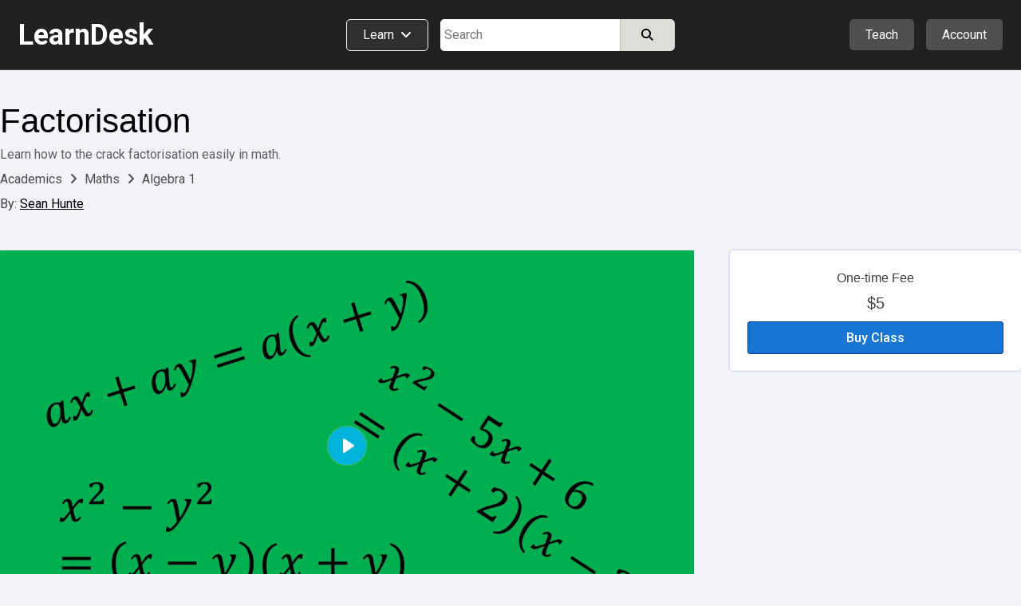

--- FILE ---
content_type: text/html; charset=utf-8
request_url: https://www.learndesk.us/class/5588554275094528/factorisation
body_size: 67509
content:
<!DOCTYPE HTML>
<html lang=en> <head><meta charset=utf-8><title>Factorisation - LearnDesk</title><link rel="shortcut icon" href=/favicon.ico?v=2><link rel=canonical href=https://www.learndesk.us/class/5588554275094528/factorisation><!-- OG URL --><!-- OG Type --><!-- OG URL --><meta name=viewport content="width=device-width, maximum-scale=1.0, minimum-scale=1.0, initial-scale=1.0"><meta name=keywords content="academics, instructor, academics-maths"><meta name=description content="Learn how to the crack factorisation  easily in math."><meta property=og:site_name content=learndesk.us><meta property=og:description content="Learn how to the crack factorisation  easily in math."><meta property=og:type content=website><meta property=og:url content=https://www.learndesk.us/class/5588554275094528/factorisation><meta property=og:title content="Factorisation - LearnDesk"><meta property=og:image content=https://lh3.googleusercontent.com/aKO-8fMMidvWEvzqtb1gedMSKSJi12gqObkkzrPqykWnAlj8y9f-ehOz4aU_f6tJciMr4Fha6VGXBlXGZcsycylD><meta property=fb:app_id content=919784348147368><meta name=ROBOTS content="INDEX, FOLLOW"><style>._pos_rel,body{position:relative}body,h1,h2,h3{color:#3f3f3f}a,a:hover{text-decoration:none}._udl,._udl:focus,._udl:hover,._udlh:focus,._udlh:hover,a:focus{text-decoration:underline}._l_s_none,.dialog_box ul._checked,.ff_search_dialog ul,.nav_data>div ul,.pagination,header ._dd_content_detail_content ul,section._home ._lhs ._topics{list-style:none}._bottom_0,.slider{bottom:0}._bs_bb,._h_100,._h_100_percent,._h_200,._h_75,._h_min_100,._h_min_200,._m_h_150,._m_h_200,._m_h_300,._m_w_100,._m_w_100_percent,._m_w_130,._m_w_150,._m_w_200,._m_w_250,._m_w_300,._m_w_450,._m_w_500,._m_w_600,._m_w_700,._m_w_940,._m_w_inherit,._min_h_200,._min_w_100,._min_w_130,._min_w_150,._min_w_175,._min_w_200,._min_w_225,._min_w_250,._min_w_28,._min_w_30,._min_w_300,._min_w_350,._min_w_400,._min_w_45,._min_w_500,._min_w_60,._min_w_75,._w_0,._w_100,._w_100_p_minus_25,._w_100_p_minus_60,._w_110,._w_125,._w_130,._w_15,._w_150,._w_150_minus_100,._w_175,._w_200,._w_225,._w_25,._w_250,._w_28,._w_30,._w_300,._w_350,._w_40,._w_45,._w_50,._w_500,._w_55,._w_60,._w_600,._w_65,._w_70,._w_75,._w_80,.auth_login_services>div a,.auth_signup_dialog,.certificate,.class_list ._price_box,.class_list_grid ._info_box>div,.class_list_grid ._player_box ._img,.class_list_grid ._price_box,.class_submission ._content ._question,.class_submission ._header>div,.dialog_box ._dialog,.dialog_box ._dialog_content,.dialog_box ._dialog_content_focus,.dialog_box ._dialog_footer,.dialog_box ._dialog_header,.ff_search_dialog ._categories,.ff_search_dialog ._categories>ul>li ul,.ff_search_dialog ._search,.location_detail_expand,.nav_data div._logo,.school_upgrade_faqs,.share_dialog,.sticky-header-wrap.fixed,.tooltip .tooltiptext,div.contenteditable,div.layout_full_row>div._row>div,div.teach_grid_ctr>div,header ._categories a._dd_learn,header ._dd_content a,header ._dd_content._extra_wide,input[type=checkbox],input[type=radio],input[type=date],input[type=datetime-local],input[type=email],input[type=number],input[type=password],input[type=tel],input[type=text],input[type=time],input[type=url],section._home ._lhs,section._home ._lhs ._topics li a,section.home_locale ._topic_list,section.home_locale ._topic_list a,textarea{box-sizing:border-box}body{font-size:16px;line-height:26px}html{-webkit-text-size-adjust:100%}a,abbr,acronym,address,applet,b,big,blockquote,body,caption,center,cite,code,dd,del,dfn,div,dl,dt,em,fieldset,font,form,h1,h2,h3,h4,h5,h6,html,i,iframe,img,ins,kbd,label,legend,li,object,ol,p,pre,q,s,samp,span,strike,strong,table,tbody,td,tfoot,th,thead,tr,tt,u,ul,var{margin:0;padding:0;border:0 transparent;vertical-align:baseline;background:0 0}*{font-family:Arial,"Helvetica Neue",Helvetica,sans-serif;-webkit-overflow-scrolling:touch}.b500_parent .b500_child,th{font-family:"Helvetica Neue",Helvetica,Arial,sans-serif!important}h1{font-size:2.6em}h2{font-size:2.1em}h3{font-size:1.7em}h4{font-size:1.3em}h5{font-size:1.1em;padding-bottom:5px}h6{font-size:.75em}b,h1,h2,h3,h4,h5,h6,strong{line-height:normal}pre{white-space:pre-wrap}a{color:#2962FF}a:visited{color:#551a8b}a:hover{outline:0}a:focus{outline-width:0}a._self:focus,a.button_white:focus{text-decoration:none}a[href="javascript:void(0)"]{cursor:default}th{font-weight:500}:root{--a:#2962FF;--borderl_d:1px dotted #F0F0F0;--borderl:1px solid #F0F0F0;--border:1px solid #DCDCD8;--border_d:1px dotted #DCDCD8;--borderd:1px solid #BFBFBF;--borderd_d:1px dotted #BFBFBF;--borderd_dashed:1px dashed #BFBFBF;--borderc:1px solid #ccd0d5;--borderc_d:1px dotted #ccd0d5;--bgdd:#D8D8D8;--bgd:#F0F0F0;--bgl:#F9F9F9;--bgll:#fcfcfc;--bgw:#FFFFFF;--bgblue:#E3F2FD;--bg_light_green:#E8F5E9;--border_light_green:1px solid #A5D6A7;--bs:0 0 2px #DCDCD8;--bsd:0 0 2px #BFBFBF;--bsdd:0 0 2px #5f5f5f;--border_tab_current:3px solid #1565C0;--light:#3f3f3f;--lighter:#7f7f7f;--lightest:#9f9f9f}.running{padding:15px;background-color:var(--bg_light_green);border:var(--border_light_green);border-radius:3px}@-o-keyframes fadeItLight{0%,50%{background-color:#F0F0f0}100%{background-color:inherit}}@keyframes fadeItLight{0%,50%{background-color:#F0F0f0}100%{background-color:inherit}}input{font-size:16px;line-height:26px}input[type=file]{font-size:16px}div.contenteditable,input[type=date],input[type=datetime-local],input[type=email],input[type=number],input[type=password],input[type=tel],input[type=text],input[type=time],input[type=url],textarea{box-shadow:inset 0 1px 4px rgba(0,0,0,.1);border:1px solid #BFBFBF;padding:5px;border-radius:2px;max-width:100%;font-size:16px;line-height:26px;height:34px;width:300px}input[type=date],input[type=datetime-local],input[type=email],input[type=number],input[type=password],input[type=tel],input[type=text],input[type=time],input[type=url]{height:34px}input[type=number]{margin:0}input[type=search]{-webkit-appearance:none}div.contenteditable{background-color:#fff;padding:2px;max-height:100px;overflow:auto}[contenteditable=true]:empty:before{content:attr(placeholder);display:block;color:gray}a.button_white,button,html input[type=button],input[type=reset],input[type=submit]{overflow:visible;border-radius:5px;-webkit-appearance:button;cursor:pointer;padding:4px 8px;font-size:15px;font-weight:500;line-height:normal;background-color:#f5f6f7;margin:0;border:var(--borderc);box-shadow:var(--bs);color:#000}a.button_white:hover,button:hover,html input[type=button]:hover,input[type=reset]:hover,input[type=submit]:hover{background-color:#f0f0f0;border-color:#ccd0d5}a.button_white:hover,button[disabled]:hover,html input[type=button][disabled]:hover,input[type=reset][disabled]:hover,input[type=submit][disabled]:hover{background-color:#f5f6f7;border:var(--borderc)}button[disabled],html input[disabled]{cursor:default;opacity:.6}button[disabled] i,html input i [disabled]{color:#5f5f5f}button[disabled] i.green{color:green}input[type=checkbox],input[type=radio]{padding:0}a.button_white{border-radius:2px;display:inline-block;-webkit-appearance:initial;color:#3f3f3f}select{text-transform:none;white-space:nowrap;font-size:16px;max-width:300px}.button_light._u,.button_red._u,.button_white._u,.item_box ._rhs h2{text-transform:uppercase}table{border-collapse:collapse;border-spacing:0}body._report{background-color:#DCDCD8}label._hide{display:none}.noselect{-webkit-touch-callout:none;-webkit-user-select:none;-khtml-user-select:none;-moz-user-select:none;-ms-user-select:none;user-select:none}html ._pc{display:block!important}html ._mobile{display:none!important}html ._pc_inline_block{display:inline-block!important}html ._ad_phone{display:none!important}._d_b,html ._ad_desktop{display:block!important}tr._highlight td{animation-name:_highlight;animation-duration:10s}@keyframes _highlight{from{background-color:#BBDEFB}to{background-color:initial}}._img_left{float:left;margin:0 20px 10px 0}._img_right{float:right;margin:0 0 10px 20px}._td_line_through{text-decoration:line-through}._td_none,._td_none:focus{text-decoration:none}._box_shadow_none{box-shadow:none!important}._box_shadow_default{box-shadow:0 0 5px #bfbfbf}._box_shadow{box-shadow:var(--bs)}._c_pointer{cursor:pointer!important}._d_n{display:none!important}._d_i{display:inline}._d_ib{display:inline-block!important}._d_flex{display:flex}._flex_a_i_c{align-items:center}._flex_a_i_base{align-items:baseline}._flex_a_i_end{align-items:end}._flex_a_i_center{align-items:center}._flex_j_c{justify-content:center!important}._flex_j_r{justify-content:right!important}._flex_j_sb{justify-content:space-between}._flex_j_fe{justify-content:flex-end}._flex_j_fs{justify-content:flex-start}._flex_j_se{justify-content:space-evenly}._flex_wrap{flex-wrap:wrap}._flex_basis_auto{flex-basis:auto!important}._flex_dir_col{flex-direction:column}.normal,.normal :not(i){font-weight:400!important}.green{color:green!important}.red{color:red!important}.white{color:#fff!important}.black,.black:visited{color:#000}.light,.light a,.light a i,.light i,.light_self{color:#3F3F3F!important}.light_5,.light_5 a,.light_5 i{color:#5f5f5f!important}.lighter,.lighter a,.lighter a i,.lighter i{color:#7f7f7f!important}.lightest,.lightest a,.lightest a i,.lightest i{color:#9f9f9f!important}.bold{font-weight:700}#recaptcha3{padding:10px 0 0}#recaptcha3:empty{display:none}span._loading{display:none}._error{font-size:15px;padding:5px 10px;line-height:normal;border:1px solid #EF9A9A;border-radius:3px;margin:5px 0;background-color:#f9f1f1;display:block;width:fit-content;color:#D32F2F}.error_text,.fa._fa_error,span.r{color:red}._error:empty{display:none}._error_bg{background-color:#f2dede!important}span.r{display:inline-block;padding-left:2px}.b500,.b500 :not(i):not(strong),.b500 a{font-family:"Helvetica Neue",Helvetica,Arial,sans-serif!important;font-weight:500!important}.b500_parent .b500_child{font-weight:500!important}._no_padding_top{padding-top:0!important}._italic{font-style:italic}._small{font-size:15px!important;color:#5F5F5F}.padding_top_5{padding-top:5px}.padding_top_10{padding-top:10px}.padding_bottom_10{padding-bottom:10px}.padding_top_15{padding-top:15px}.margin_b_15{margin-bottom:15px!important}._b_radius_3{border-radius:3px}._b_radius_5{border-radius:5px}._b_radius_25{border-radius:25px!important}._b_radius_50{border-radius:50px!important}._bg_dd{background-color:var(--bgdd)!important}._bg_d{background-color:var(--bgd)!important}._bg_l{background-color:var(--bgl)}._bg_ll{background-color:var(--bgll)}._bg_d_hover:focus,._bg_d_hover:hover{background-color:var(--bgdd);border:var(--borderc)}._bg_green{background-color:#43A047}._bg_green_dark{background-color:#2E7D32}._bg_green_lightest{background-color:#C8E6C9}._bg_highlight{background-color:pink}._bg_white{background-color:#fff!important}._bg_red{background-color:#EF5350!important}._bg_red_lightest{background-color:#FFCDD2!important}._f_c_white,._f_c_white *{color:#fff}._f_c_black,._f_c_black *,._f_c_black :visited,._f_c_black:visited{color:#000}._none{padding:20px 10px}._udl_none,._udl_none:focus,._udl_none:hover{text-decoration:none}._udl_dotted{border-bottom:1px dotted #ABABAB}._min_h_200{min-height:200px!important}._m_h_150{max-height:150px!important}._m_h_200{max-height:200px!important}._m_h_300{max-height:300px!important}._m_w_940{max-width:940px!important}._m_w_700{max-width:700px!important}._m_w_600{max-width:600px!important}._m_w_500{max-width:500px!important}._m_w_450{max-width:450px!important}._m_w_300{max-width:300px}._m_w_250{max-width:250px}._m_w_200{max-width:200px}._m_w_150{max-width:150px}._m_w_130{max-width:130px}._m_w_100{max-width:100px}._m_w_100_percent{max-width:100%}._m_w_inherit{max-width:inherit}._m_15_auto{margin:15px auto}._m_10_auto{margin:10px auto}._min_w_0{min-width:0}._min_w_28{min-width:28px}._min_w_30{min-width:30px}._min_w_45{min-width:45px}._min_w_60{min-width:60px}._min_w_75{min-width:75px}._min_w_100{min-width:100px}._min_w_130{min-width:130px}._min_w_150{min-width:150px}._min_w_175{min-width:175px}._min_w_200{min-width:200px}._min_w_225{min-width:225px}._min_w_250{min-width:250px}._min_w_300{min-width:300px}._min_w_350{min-width:350px}._min_w_400{min-width:400px}._min_w_500{min-width:500px}._w_500{width:500px!important}._w_350{width:350px!important}._w_300{width:300px!important}._w_250{width:250px!important}._w_225{width:225px!important}._w_200{width:200px!important}._w_175{width:175px!important}._w_150{width:150px!important}._w_150_minus_100{width:calc(100% - 150px)}._w_100_p_minus_60{width:calc(100% - 60px)}._w_100_p_minus_25{width:calc(100% - 25px)}._w_600{width:600px!important}._w_130{width:130px!important}._w_125{width:125px!important}._w_110{width:110px!important}._w_100{width:100px!important}._w_80{width:80px!important}._w_75{width:75px!important}._w_70{width:70px!important}._w_65{width:65px!important}._w_60{width:60px!important}._w_55{width:55px!important}._w_50{width:50px!important}._w_45{width:45px!important}._w_40{width:40px!important}._w_30{width:30px!important}._w_25{width:25px!important}._w_28{width:28px!important}._w_15{width:15px!important}._w_0{width:0}._w_100_percent{width:100%!important}._w_80_percent{width:80%!important}._w_75_percent{width:75%!important}._w_70_percent{width:70%!important}._w_60_percent{width:60%!important}._w_50_percent{width:50%!important}._w_40_percent{width:40%!important}._w_31_percent{width:31%!important}._w_30_percent{width:30%!important}._w_25_percent{width:25%!important}._w_23_percent{width:23%!important}._w_20_percent{width:20%!important}._w_333_percent{width:33.33%}._w_calc_400_minus{width:calc(100% - 400px)}._w_calc_150_minus{width:calc(100% - 150px)}._w_calc_120_minus{width:calc(100% - 120px)}._w_calc_100_minus{width:calc(100% - 100px)}._w_calc_90_minus{width:calc(100% - 90px)}._w_calc_75_minus{width:calc(100% - 75px)}._w_calc_60_minus{width:calc(100% - 60px)}._w_calc_50_minus{width:calc(100% - 50px)}._w_calc_30_minus{width:calc(100% - 30px)}._w_calc_15_minus{width:calc(100% - 15px)}._w_fit{width:fit-content!important}._min_w_50_percent{min-width:50%}._h_10{height:10px}._h_40{height:40px}._h_60{height:60px}._h_26{height:26px}._h_200{height:200px!important}._h_100{height:100px!important}._h_min_100{min-height:100px!important}._h_min_200{min-height:200px!important}._h_75{height:75px!important}._h_100_percent{height:100%!important}._300{font-weight:300}._right{text-align:right}._left{text-align:left!important}._center{text-align:center!important}._v_align_middle{vertical-align:middle!important}.nw{white-space:nowrap}._ws_normal{white-space:normal}._f_s_italic{font-style:italic}._fs_inherit{font-size:inherit!important}._fs_40{font-size:40px!important}._fs_34{font-size:34px!important}._fs_28{font-size:28px!important}._fs_26{font-size:26px!important}._fs_24{font-size:24px!important}._fs_22{font-size:22px!important}._fs_20{font-size:20px!important}._fs_18{font-size:18px!important}._fs_17{font-size:17px!important}._fs_16{font-size:16px!important}._fs_15{font-size:15px!important}._fs_13_f{font-size:13px!important}._fs_14,._fs_14 i{font-size:14px!important}._fs_13,._fs_13 i{font-size:13px!important}._fs_12,._fs_12 i{font-size:12px!important}._fs_11,._fs_11 i{font-size:11px!important}._fs_10,._fs_10 i{font-size:10px!important}._fs_9,._fs_9 i{font-size:9px!important}._fs_6,._fs_6 i{font-size:6px!important}._fs_29em{font-size:2.9em!important}._fs_3em{font-size:3em!important}._mr_15{margin-right:15px!important}._ml_20{margin-left:20px!important}._ml_25{margin-left:25px!important}._ml_30{margin-left:30px!important}._mb_5{margin-bottom:5px!important}._mb_10{margin-bottom:10px!important}._m_0,.blocks .b500{margin:0!important}._m_b_3{margin-bottom:3px!important}._m_b_5{margin-bottom:5px!important}._m_b_10{margin-bottom:10px!important}._m_b_10_minus{margin-bottom:-10px!important}._m_b_15_minus{margin-bottom:-15px!important}._m_b_15{margin-bottom:15px!important}._m_b_20{margin-bottom:20px!important}._m_b_30{margin-bottom:30px!important}._m_b_40{margin-bottom:40px!important}._m_b_50{margin-bottom:50px!important}._m_b_0{margin-bottom:0!important}._m_tb_2{margin:2px 0!important}._m_tb_5{margin:5px 0!important}._m_t_0{margin-top:0!important}._m_t_100{margin-top:100px!important}._m_t_40{margin-top:40px!important}._m_t_30{margin-top:30px!important}._m_t_20{margin-top:20px!important}._m_t_20_minus{margin-top:-20px!important}._m_t_15{margin-top:15px!important}._m_t_12{margin-top:12px!important}._m_t_10{margin-top:10px!important}._m_t_2{margin-top:2px!important}._m_t_3{margin-top:3px!important}._m_t_5{margin-top:5px!important}._m_t_10_minus{margin-top:-10px!important}._m_t_5_minus{margin-top:-5px!important}._m_t_1_minus{margin-top:-1px!important}._m_r_30{margin-right:30px!important}._m_r_20{margin-right:20px!important}._m_r_15{margin-right:15px!important}._m_r_10{margin-right:10px!important}._m_r_5{margin-right:5px!important}._m_r_3{margin-right:3px!important}._m_l_0{margin-left:0!important}._m_r_0{margin-right:0!important}._m_l_3{margin-left:3px!important}._m_l_5{margin-left:5px!important}._m_l_10{margin-left:10px!important}._m_l_15{margin-left:15px!important}._m_l_20{margin-left:20px!important}._m_l_30{margin-left:30px!important}._m_l_35{margin-left:35px!important}._m_l_40{margin-left:40px!important}._m_l_20_minus{margin-left:-20px!important}._m_l_15_minus{margin-left:-15px!important}._m_20{margin:20px}._m_10{margin:10px}._b_0{border:0!important}._b_1{border:var(--border)!important}._b_1_d{border:var(--borderd)!important}._b_1_c{border:var(--borderc)}._b_1_l{border:var(--borderl)}._b_r_1_l{border-right:var(--borderl)}._b_r_1{border-right:var(--border)}._b_r_1_d{border-right:var(--borderd)}._b_t{border-top:var(--border)}._b_t_l{border-top:var(--borderl)}._b_b{border-bottom:var(--border)!important}._b_l{border-left:var(--border)}._b_l_c{border-left:var(--borderc)}._b_r_c{border-right:var(--borderc)}._b_b_l{border-bottom:var(--borderl)}._b_r{border-right:var(--border)}._b_b_r{border-right:var(--borderl)}._b_t_dashed{border-top:var(--borderd_dashed)}._b_t_dotted{border-top:var(--borderd_d)}._b_b_dotted{border-bottom:var(--border_d)}._b_t_0{border-top:0!important}._b_l_0{border-left:0!important}._p_0{padding:0!important}._p_0_5{padding:0 5px!important}._p_3{padding:3px!important}._p_4{padding:4px!important}._p_10{padding:10px!important}._p_15{padding:15px!important}._p_20{padding:20px!important}._p_25{padding:25px!important}._p_30{padding:30px!important}._p_t_0{padding-top:0!important}._p_t_3{padding-top:3px}._p_t_5{padding-top:5px}._p_t_5:empty{padding-top:0}._p_t_7{padding-top:7px}._p_t_9{padding-top:9px!important}._p_b_5{padding-bottom:5px!important}._p_b_7{padding-bottom:7px}._p_b_9{padding-bottom:9px!important}._p_t_8{padding-top:8px}._p_t_10{padding-top:10px}._p_t_15{padding-top:15px}._p_t_20{padding-top:20px}._p_b_8{padding-bottom:8px!important}._p_b_10{padding-bottom:10px!important}._p_b_15{padding-bottom:15px!important}._p_b_20{padding-bottom:20px!important}._p_b_30{padding-bottom:30px!important}._p_b_3{padding-bottom:3px!important}._p_b_0{padding-bottom:0!important}._p_8_10{padding:8px 10px!important}._p_8_15{padding:8px 15px!important}._p_8_25{padding:8px 25px!important}._p_6_25{padding:6px 25px!important}._p_10_15{padding:10px 15px}._p_10_20{padding:10px 20px}._p_15_20{padding:15px 20px}._p_r_5{padding-right:5px}._p_r_10{padding-right:10px}._p_r_15{padding-right:15px}._p_r_20{padding-right:20px}._p_r_25{padding-right:25px}._p_r_0{padding-right:0!important}._p_l_0{padding-left:0!important}._p_l_5{padding-left:5px}._p_l_10{padding-left:10px}._p_l_15{padding-left:15px}._p_l_20{padding-left:20px!important}._p_l_25{padding-left:25px!important}._p_2_7{padding:2px 7px!important}._p_3_7{padding:3px 7px!important}._p_4_5{padding:4px 5px!important}._p_3_10{padding:3px 10px!important}._p_4_10{padding:4px 10px!important}._p_4_8{padding:4px 8px!important}._p_5_15{padding:5px 15px!important}._p_5_10{padding:5px 10px!important}._p_5_20{padding:5px 20px!important}._p_6_15{padding:6px 15px!important}._p_7_15{padding:7px 15px!important}._p_5{padding:5px!important}._p_6_5{padding:6px 5px!important}._h_39{height:39px!important}._l_h_24{line-height:24px}._l_h_26{line-height:26px}._l_h_28{line-height:28px}._l_h_30{line-height:30px}._l_h_34{line-height:34px}._l_h_normal{line-height:normal}._l_h_zero{line-height:0!important}.blue{color:#1565C0}._button_large{padding:8px 30px}._input_300{width:300px}._textarea_large{width:100%;height:200px}._lh_normal{line-height:normal}._bgc_w{background-color:#fff!important}._bgc_normal{background-color:#F0F0f0}._bgc_light{background-color:var(--bgl)}._bgc_blue{background-color:#E3F2FD}._pos_abs{position:absolute}header ._categories,header div.extra_box ._auth,header div.extra_box ._teach,header div.search_box,header div.search_mobile_box,section._home .class_list,section._home .teach_grid_ctr ._layers{position:relative}._div_child_m_b_3>div{margin-bottom:3px}._div_child_m_b_3>div:last-of-type{margin-bottom:0}._div_child_m_b_5>div{margin-bottom:5px}._div_child_m_b_5>div:last-of-type{margin-bottom:0}._div_child_m_b_10>div{margin-bottom:10px}._div_child_m_b_10>div:last-of-type{margin-bottom:0}._div_child_m_b_15>div{margin-bottom:15px}._div_child_m_b_15>div:last-of-type{margin-bottom:0}._div_child_p_5>div{padding:5px}._div_child_bg>div:nth-of-type(2n+2){background-color:var(--bgd)}._div_child_bgl>div:nth-of-type(2n+2){background-color:var(--bgl)}._div_child_border_bottom>div{border-bottom:var(--borderl)}._div_child_borderd_bottom>div,.dialog_box ._dialog_content,.dialog_box ._dialog_header{border-bottom:var(--borderd)}._tr_td_b_b_1>td{border-bottom:var(--border)!important}._ws_no_wrap{white-space:nowrap}._link,._link:visited{color:var(--a)}body ._none ._self,body ._self,footer ._self{color:inherit}._overflow_hidden{overflow:hidden}._overflow_scroll{overflow:scroll}._overflow_scroll_x{overflow-x:scroll}._top_0{top:0}._right_0{right:0}._left_0{left:0}._left_10_minus{left:-10px}._left_5_minus{left:-5px}._top_10_minus{top:-10px}._top_5_minus{top:-5px}._top_33{top:35px}._btn_light_green{background-color:#C8E6C9!important;border:1px solid #A5D6A7!important}._opacity_5{opacity:.5}._empty:empty{display:none}._outline:focus{outline:dotted 1px}._z_index_1{z-index:1}._z_index_3{z-index:3!important}._vis_hidden{visibility:hidden}._vis_visible,._vis_visible_on_hover:hover ._vis_hidden{visibility:visible}._resize_v{resize:vertical}body ._self{cursor:text}header a:focus{text-decoration:none}header a:visited{color:initial}header ._offer,header div.extra_box ._upgrade,header div.nav_box{display:none}header div.logo_box{width:320px;flex-basis:33.33%}header div.logo_box span{font-size:36px;font-weight:700}header div.extra_box ._teach{margin-right:15px}header div.extra_box ._auth ._icon{display:flex;justify-content:center;align-items:center}header div.extra_box ._auth ._icon ._profile_image_url{display:none;width:19px;height:19px;background-size:cover;background-repeat:no-repeat;border-radius:25px;background-position:center;margin-right:5px}header div.extra_box ._auth ._icon ._profile_image_url:empty{display:none}header ._categories a._dd_learn{margin-right:15px;border:1px solid #f0f0f0;border-radius:5px;padding:9px 20px 10px;line-height:normal;background-color:#2f2f2f;display:flex;width:fit-content;white-space:nowrap}header ._categories a._dd_learn div{line-height:19px}header ._categories a._dd_learn:hover{background-color:#212121;border-color:#f9f9f9}header ._dd_content{display:none;position:absolute;right:0;top:50px;width:fit-content;text-align:left;border-radius:5px;z-index:1;background-color:#212121;box-shadow:0 0 5px #5f5f5f;border:1px solid #5f5f5f;min-width:175px}header div.extra_box ._auth ._dd_content{width:200px}header ._dd_content *{color:#fff}header ._dd_content._wide{width:315px}header ._dd_content._extra_wide{width:600px;padding:20px}header ._dd_content._extra_wide._regular{width:fit-content}header ._categories ._dd_content._extra_wide{top:51px;left:0}header ._categories ._dd_content:before{left:50px}header ._dd_content a{width:100%;padding:12px 15px;border-bottom:1px solid #5F5F5F;display:block;text-align:left;font-size:15px}header ._dd_content a i{font-size:15px;color:inherit}header ._dd_content._extra_wide a i{width:29px}header ._dd_content a:last-of-type{border-width:0}header ._dd_content._wide a:last-of-type{border-width:1px}header ._dd_content._wide li:last-of-type a{border-width:0}header ._dd_content:before{content:" ";display:block;position:absolute;top:-11px;right:35px;width:0;height:0;border-left:10px solid transparent;border-right:10px solid transparent;border-bottom:10px solid #d8d8d8;cursor:pointer}header ._teach ._dd_content:before{right:27px}header ._dd_content>div{display:block;font-size:15px;white-space:nowrap;overflow:hidden;text-overflow:ellipsis;border-bottom:1px solid #5F5F5F;text-align:left}header ._dd_content>div:last-of-type{border-bottom-width:0}header ._dd_content div._text{padding:10px 15px;border-bottom:1px solid #7f7f7f;font-weight:400}header ._dd_content div._text>div:first-of-type{margin-bottom:3px}header ._dd_content .account_upgrade{display:none}header ._dd_content>div._dd_content_flex{display:flex}header ._dd_content ._dd_content_detail{display:none}header ._dd_content_flex ._lhs{width:43%;margin:3px}header ._dd_content_flex ._lhs ul{margin:0 3px}header ._dd_content._extra_wide._regular ._lhs{width:100%}header ._dd_content_flex ._rhs{width:57%;background-color:#2f2f2f;border-top-right-radius:3px;border-bottom-right-radius:3px}header ._dd_content_flex ._lhs_item{display:flex;align-items:center;padding:8px 15px}header ._dd_content_flex ._icon{background-color:#4f4f4f;border-radius:20px;padding:3px;width:29px;text-align:center;line-height:normal;display:flex;align-items:center;justify-content:center;margin-right:10px;height:29px}header ._dd_content_flex ._icon i{line-height:normal;font-size:18px}header ._dd_content_flex ._lhs_item{border-left:5px solid #212121!important;border-top-left-radius:3px;border-bottom-left-radius:3px}header ._dd_content_flex ._lhs_item._current{border-left:5px solid #1976D2!important;background-color:#2f2f2f}header ._dd_content_detail_content ul{margin:0 3px}header ._dd_content_detail_header{padding:10px 15px}header ._dd_content_flex ._rhs_item:not(.b500){font-weight:300;padding:5px 15px}.class_all_menu li a:focus,.edit_menu li a:focus,.editor ._menu a:focus,.schools_list ._selector:focus,header ._categories a._dd_learn:focus,header ._dd_content a:focus{text-decoration:none;outline:#212121 dotted 1px;outline:-webkit-focus-ring-color auto 5px}header div.search_box{flex-basis:33.33%}header div.search_box>div:last-of-type{width:calc(100% - 115px)}header div.search_box._idn>div:last-of-type{width:100%}section{top:88px}section>div.class_breadcrumb{width:100%;margin:0;background-color:#f9f9f9;border-bottom:1px solid #ccd0d5}section>div.class_breadcrumb>div{margin:0 auto;background-color:inherit;width:1280px}section._about-us>div,section._teach>div{margin:0;width:100%}section._category>div{margin:0 auto;width:100%}section._home>div{width:100%}section._home>div>div._classes{display:flex;width:1280px;margin:50px auto}section._home ._lhs{width:225px;padding:72px 30px 0 0}section._home ._rhs{width:calc(100% - 225px)}section._home ._rhs h2{margin-bottom:0;font-size:24px;font-weight:400}section._home ._rhs h2 a{color:#3f3f3f}section._home ._rhs ._lbl_box{display:flex;justify-content:space-between;align-items:baseline;margin-bottom:15px;margin-top:-5px}section._home ._rhs ._nav_buttons{display:flex}section._home ._rhs ._nav_buttons button{border-radius:20px;width:38px;height:38px;display:inline-flex;align-items:center;justify-content:center;font-size:18px}section._home ._rhs ._nav_buttons button:first-of-type{margin-right:10px}section._home ._rhs ._header_box{display:flex;justify-content:space-between;align-items:center}section._home ._rhs ._header_box>div:last-of-type{display:none}section._home .class_list_box{margin-bottom:20px;display:flex;flex:1;overflow:hidden}section._home .class_list_box:last-of-type{margin-bottom:-25px}section._home .class_list{min-height:min-content;padding:1px;flex-wrap:nowrap;display:flex;border-width:0}section._home .class_list ._item{margin:0 24px 0 0;width:335px}section._home .class_list ._item ._img{height:189px}section._home .class_list ._item_content *{font-size:14px}section._home .class_list ._item_content ._price{display:none;white-space:nowrap;overflow:hidden;text-overflow:ellipsis}section._home .class_list ._item_content ._price_price{font-weight:500;font-size:17px}section._home .class_list ._item_content ._price ._more,section._home .class_list ._item_content ._price strike{color:#7f7f7f}section._home .class_list ._item_content ._price._free{display:block}section._home .class_list ._item_title{margin-bottom:0}section._home .class_list ._item_title a{font-size:18px;display:block;white-space:nowrap;overflow:hidden;text-overflow:ellipsis}section._home .class_list .class_save{padding:5px;line-height:14px}section._home .class_list .class_save *{font-size:13px}section._home .class_list .class_save :not(i){font-weight:400}section._home ._explore_more{margin-bottom:45px;display:flex;justify-content:center}section._home ._explore_more a{color:#3f3f3f}section._home .teach_grid_ctr>div{margin-bottom:0;align-items:normal}section._home .teach_grid_ctr ._layers img{border-radius:3px}section._home .teach_grid_ctr ._layers>canvas{position:absolute;left:78px;top:-20px}section._home .teach_grid_ctr ._layers>div{position:absolute}section._home .teach_grid_ctr ._layers ._first{top:-20px;left:206px}section._home .teach_grid_ctr ._layers ._second{left:78px;top:115px}section._home .teach_grid_ctr ._layers ._third{left:334px;top:115px}section._home ._lhs ._block{margin-bottom:30px}section._home ._lhs ._header{border-bottom:1px solid #BFBFBF;margin-bottom:10px;display:flex;justify-content:space-between}section._home ._lhs ._topics li{display:inline}section._home ._lhs ._topics li a{display:flex;padding:2px 0;color:#2f2f2f;font-size:15px;border-radius:3px;margin:3px 0}section._home ._lhs ._topics li a._by_type:last-of-type{border-bottom:1px dotted #BFBFBF}section._home ._lhs ._topics li a._all_topics{background-color:#d0d2dd;border-radius:3px}section._home ._lhs ._topics li a._all_topics>div:first-of-type{padding-right:5px}section._home ._lhs ._topics li a._current,section._home ._lhs ._topics li a._current:hover{background-color:#1976D2;color:#fff}section._home ._filter_block{font-size:15px}section._home ._filter_block input{margin-left:0}section._home ._filter_block>div{padding:2px 0;font-size:15px}section._home ._filter_price_block{display:none}section._home ._filter_price_block._show{display:block}section._home ._lhs ._header ._nav_close_box{display:none}section.home_locale{min-height:auto}section.home_locale>div{width:800px;margin:100px auto 50px}section.home_locale h1{text-align:center;margin-bottom:30px}section.home_locale ._search .gsc-search-button-v2{padding:10px 25px}section.home_locale ._commonly_searched{width:600px;margin:100px auto 0;border:var(--border);border-radius:3px}section.home_locale h4{border-bottom:var(--border);background-color:var(--bgd);padding:15px 20px}section.home_locale ._topic_list{display:flex;justify-content:space-between;flex-wrap:wrap}section.home_locale ._topic_list>div{width:50%}section.home_locale ._topic_list a{display:block;padding:7px 20px;border-bottom:var(--borderl)}section.home_locale ._topic_list a:hover{background-color:var(--bgl)}section._search>div{max-width:1025px}footer>div{width:1280px;margin:0 auto;text-align:center}footer ._lists{display:block}footer ._lists h3{padding-bottom:10px}footer ._lists>div{width:100%}footer ._lists ul{padding-left:0}footer ._lists ul li{display:inline-block;padding:5px 10px;background-color:#f0f0f0;margin:5px 3px;border-radius:3px}footer ._copyright{padding-top:15px}footer ._related_content,footer ._related_pages{margin-bottom:30px;text-align:left}footer ._related_pages ._items h3{display:inline;font-size:inherit;color:inherit;line-height:inherit;font-weight:inherit}footer ._related_content{text-align:left}footer._info._terms{top:0}mark>div{margin:0 auto;position:relative;top:88px;left:50%;width:auto;-webkit-transform:translateX(-50%);-moz-transform:translateX(-50%);-ms-transform:translateX(-50%);-o-transform:translateX(-50%);transform:translateX(-50%)}.h1_helper{font-size:16px;color:#5F5F5F;padding:0 0 20px}.button{background-color:#3f3f3f;color:#fff;line-height:normal;font-weight:500}.button_checkout{background-color:#FFD34E;color:#3f3f3f;border:1px solid #EDC13D;line-height:normal;font-weight:500;font-size:16px;box-shadow:none}button.button_blue,button.button_blue_bigger,input.button_blue,input.button_blue_bigger{background-color:#1976D2;border:1px solid #0D47A1;box-shadow:none;color:#fff}button.button_blue:focus,button.button_blue_bigger:focus,input.button_blue:focus,input.button_blue_bigger:focus{outline-offset:-2px;background-color:#1565C0!important;border:1px solid #0D47A1!important;outline:#4d90fe auto 5px}button.button_blue:hover,button.button_blue_bigger:hover,input.button_blue:hover,input.button_blue_bigger:hover{background-color:#1565C0!important;border:1px solid #0D47A1!important}button.button_blue_bigger,input.button_blue_bigger{padding:8px 20px;font-size:18px;line-height:normal;font-weight:500}a.button_checkout,a.button_light{border-radius:5px;padding:4px 8px;font-size:15px;box-shadow:var(--bs)}a.button_action{border-radius:5px;padding:4px 8px;font-size:initial}a.button_light{border:1px solid #BFBFBF;background-color:#f5f6f7}a.button_checkout:visited,a.button_light:visited{color:initial}a.button_action:visited{color:#fff}a.button_action,a.button_checkout:focus,a.button_light:focus{text-decoration:none}.button_red,.button_red:hover{background-color:#e50914;color:#fff;border:1px solid #e50914;line-height:normal;font-weight:500;font-size:16px;box-shadow:none}.c_html *{line-height:26px}.c_html h1,.c_html h2,.c_html h3,.c_html h4,.c_html h5,.c_html h6{margin:30px 0 10px;font-weight:500}.class_item .c_html h2{font-size:1.5em}.class_item .c_html h3{font-size:1.4em}.c_html blockquote,.c_html div,.c_html dl,.c_html p,.c_html pre code,.c_html table{margin-bottom:15px}.c_html._quiz_question_content p:last-of-type{margin-bottom:0}._quiz_answer._without_image .c_html._quiz_answer_content ol:last-of-type,._quiz_answer._without_image .c_html._quiz_answer_content p:last-of-type,._quiz_answer._without_image .c_html._quiz_answer_content ul:last-of-type{margin-bottom:0}._quiz_answer._without_image .c_html div~ol,._quiz_answer._without_image .c_html div~ul,._quiz_answer._without_image .c_html p~ol,._quiz_answer._without_image .c_html p~ul{margin-top:0}.c_html img{max-width:100%;height:auto}.c_html div~ol,.c_html div~ul,.c_html p~ol,.c_html p~ul{margin-top:-10px}.c_html ol,.c_html ul{margin:0 0 15px 20px}.c_html ol ol,.c_html ol ul,.c_html ul ol,.c_html ul ul{margin-bottom:0;margin-top:5px}.c_html li{margin-bottom:5px}.c_html ol li:last-of-type,.c_html ul li:last-of-type{margin-bottom:0}.c_html a strong,.c_html strong a{font-weight:400}.lesson_topic_detail.c_html a strong,.lesson_topic_detail.c_html strong a{font-weight:700}.c_html li p{margin:0}.c_html div:empty,.c_html li:empty,.c_html p:empty{display:none}.c_html table{border:initial}.box_simple,.c_html table td,.c_html table th{border:1px solid #DCDCD8}.c_html table th{padding:7px 10px;background-color:#F0F0f0}.c_html table td{padding:7px 10px}.c_html dl{display:flex;flex-flow:row wrap;border:solid #DCDCD8;border-width:1px 1px 0;border-radius:3px}.c_html dd,.c_html dt{padding:7px 10px;border-bottom:1px solid #DCDCD8}.c_html dt{flex-basis:20%;background:#F0F0F0;text-align:right;font-weight:700}.c_html dd{flex-basis:70%;flex-grow:1;margin:0}.c_html pre code{background-color:#F0F0f0;border:1px solid #BFBFBF;display:block;padding:20px;border-radius:2px}.c_html .footnote a:target{background-color:#FFE11A}.c_html blockquote{background:#F0F0F0;border-left:10px solid #DCDCD8;padding:1em 10px .1em;quotes:"\201C" "\201D" "\2018" "\2019"}.c_html ._img_left{float:left;margin:0 20px 10px 0}.c_html ._img_right{float:right;margin:0 0 10px 20px}div#___gcse_0,div#___gcse_1{margin:0 auto;width:100%!important}.item_box{display:flex}.item_box>div:first-of-type{width:calc(100% - 361px);background-color:#fff;padding-right:20px;box-sizing:border-box}[dir=rtl] .item_box>div:first-of-type{padding-right:0}.item_box>div:last-of-type{width:340px;padding-left:20px;border-left:1px solid #F0F0f0;padding-top:50px}[dir=rtl] .item_box>div:last-of-type{margin-right:30px}.item_box ._rhs ._block{margin-bottom:20px}.item_box ._rhs ._block:last-of-type{margin-bottom:0;border-bottom:0}.item_box ._rhs h2{padding-bottom:5px;font-size:17px}.item_box ._rhs ._block{border-bottom:1px solid #DCDCD8;padding-bottom:20px}.item_box ._rhs ._block ul{margin-left:16px}[dir=rtl] .item_box ._rhs ._block ul{margin:0 15px 0 0}.item_box ._rhs ._block ul li{padding:2px 0}.item_box ._rhs ._block ul li:last-of-type{padding-bottom:0}.nav_link{cursor:pointer;display:block}.nav_data{position:fixed;left:0;top:0;width:80%;background-color:#3f3f3f;height:100%;z-index:3;box-shadow:0 0 20px #1f1f1f;display:none;overflow:auto;max-width:250px}[dir=rtl] .nav_data{right:0}.nav_data div._logo{padding:15px;border-bottom:1px solid #5F5F5F}.nav_data>div>div{color:#BFBFBF;padding:15px 15px 10px;font-size:15px}.nav_data>div ul{border-bottom:1px solid #5F5F5F}.nav_data>div ul ul{margin-left:30px}.nav_data>div ul li{display:inline}.nav_data>div ul li a{color:#fff;padding:7px 15px;display:block}.nav_data>div ul li:last-of-type a{padding-bottom:15px}.nav_data>div ul li a i{font-size:16px}.pagination{padding-top:20px;text-align:center}.pagination *{font-size:15px}.pagination li{display:inline-block;padding-right:5px}.pagination li.active a{font-weight:700;color:gray}.message_z{display:none;text-align:center;background-color:rgba(0,0,0,0);position:fixed;z-index:3}.message_z div{padding:5px 15px;display:inline-flex;color:#000;background-color:#f2dede;text-align:center;border-radius:2px;margin:5px 0;position:relative;overflow:hidden;border:1px solid #ebccd1}.message_z div a{margin-left:10px}.message_main_type_normal{color:#393735}.message_main_type_error{color:brown}.noticez_close_link{font-size:15px;color:#5F5F5F;margin-left:10px}.error_container{padding:50px;max-width:600px;margin:0 auto}.error_container>div{padding-top:10px}.search_class{display:flex;align-items:center;border-radius:5px;border:var(--borderc);overflow:hidden}header .search_class{border-width:0}.ff_search_dialog .search_class{border:1px solid gray}.search_class ._input{width:calc(100% - 69px)}.search_class ._input input{border:0;box-shadow:none;width:100%;height:40px;border-top-right-radius:0;border-bottom-right-radius:0;color:#000}.search_class ._button{width:69px}.search_class ._button button{border:0;box-shadow:none;width:100%;height:40px;border-top-left-radius:0;border-bottom-left-radius:0;background-color:#dcdcd8;border-left:1px solid #BFBFBF}.button_google,.follow_share_box{box-shadow:0 0 2px #DCDCD8}.search_class ._button button i{color:#000}.auth_menu_item span._icon_right{display:none}.auth_signup_dialog_container{width:100%;height:100%;position:absolute;visibility:hidden;display:none;background-color:rgba(22,22,22,.5);left:0;top:0;z-index:2}.auth_signup_dialog{width:500px;position:fixed;left:calc(50% - 250px);top:calc(50% - 240px);background-color:#f9f9f9;padding:30px;border-radius:3px;display:flex;flex-direction:column;align-self:center}.auth_fields_header{color:#000;border-bottom:0 solid #DCDCD8;padding-bottom:30px;display:flex;align-items:center}.auth_fields_header>div{width:50%}.auth_fields_header>div:last-of-type{text-align:right}.auth_fields_header>div:last-of-type a{text-decoration:underline;color:#3F3F3F}.auth_signup_dialog_container .auth_fields_header{display:flex}.auth_signup_dialog_container .auth_fields_header>div:first-of-type{width:calc(100% - 30px)}.auth_signup_dialog_container .auth_fields_header>div:last-of-type{width:30px;text-align:right}.auth_signup_dialog_helper{text-align:center;font-size:15px;margin-bottom:15px}.auth_fields_header i{color:#7f7f7f}.auth_fields_header h1{font-weight:400;color:#3F3F3F}.auth_login_services{text-align:center}.auth_login_services .button_facebook:focus{background-color:#355088}.auth_login_services .button_google:focus{background-color:var(--bgd)}.auth_login_services>div:first-of-type{margin-bottom:20px}.auth_login_services>div a{width:100%}.auth_login_service_break{margin:20px 0;height:0;border-top:1px solid #BFBFBF;border-bottom:1px solid #fff;position:relative}.auth_login_service_break_inside{left:42%;position:absolute;padding:0 15px;background:#fff;font-size:11px;text-shadow:0 1px 0 #fff;top:-13px}.auth_signup_dialog .auth_login_service_break_inside{background-color:#f9f9f9}.share_dialog_container{width:100%;height:100%;position:absolute;visibility:hidden;display:none;background-color:rgba(22,22,22,.5);left:0;top:0;z-index:2}.share_dialog{width:500px;position:fixed;left:calc(50% - 250px);top:calc(50% - 240px);background-color:#f9f9f9;padding:30px;border-radius:3px;display:flex;flex-direction:column;align-self:center}.share_dialog ._fields_header{color:#000;border-bottom:0 solid #DCDCD8;display:flex;align-items:center}.share_dialog ._fields_header>div:first-of-type{width:calc(100% - 30px)}.share_dialog ._fields_header>div:last-of-type{width:30px;text-align:right}.auth_signup_dialog button,.share_dialog ._fields_action button{width:100%}.share_dialog ._fields_header i{color:#7f7f7f}.share_dialog ._fields_header h1{color:#3F3F3F;text-align:center}.share_dialog ._fields_content{padding:20px 0;border-bottom:var(--border);text-align:center}.share_dialog ._fields_content .b500{font-size:17px;padding-bottom:5px}.share_dialog ._fields_action{padding-top:20px}.button_facebook{background-color:#3b5998;color:#FFF;border:1px solid #3b5998}.button_google,div.layout_full_row._alt{background-color:var(--bgl)}.button_email,.button_google{color:#3F3F3F;border:1px solid #BFBFBF}.button_email{background-color:#E3F2FD}.button_email,.button_facebook,.button_google{display:block;font-size:16px;font-weight:500;border-radius:3px;text-align:center;position:relative;padding:2px 33px 2px 16px;min-width:280px}.button_email>span:first-of-type,.button_facebook>span:first-of-type,.button_google>span:first-of-type{position:absolute;left:11px;line-height:normal;bottom:7px}.button_email>span:last-of-type,.button_facebook>span:last-of-type,.button_google>span:last-of-type{display:block;line-height:normal;padding:8px 0 8px 26px;margin-left:26px}.button_google>span:first-of-type{line-height:12px}.button_facebook>span:last-of-type{border-left:1px solid #BFBFBF}.button_email>span:last-of-type,.button_google>span:last-of-type{border-left:1px solid #BFBFBF}.button_google img{height:24px}.button_email i,.button_facebook i{font-size:24px}.button_facebook:visited{color:#fff}.auth_login_services>div a.account_settings_loginaccount_email:visited,.button_google:visited{color:#3F3F3F}.auth_login_services>div a:focus{text-decoration:none}.auth_login_existing{text-align:center;font-size:15px;margin-bottom:20px;line-height:normal}.auth_login_terms{text-align:center;font-size:12px;color:#6f6f6f;line-height:16px}.auth_signup_dialog button.button_facebook:hover{background-color:#3b5998}div.layout_full{height:450px;background-color:#212121;background-image:url([data-uri]);background-size:inherit}div.layout_full>div{width:1080px;display:flex;justify-content:center;margin:0 auto;align-items:center;flex-direction:column;height:100%;text-align:center}div.layout_full h1{color:#fff;font-size:3rem;line-height:1.2}div.layout_full ._sub_title{color:#fff;margin:10px 0 0;font-size:1.5rem;line-height:1.5}div.layout_full button{padding:10px 20px;font-size:1.1em;line-height:normal;margin-top:20px}div.layout_full._message_main{display:none}div.layout_full_light{margin:100px auto;width:1080px;text-align:center}div.layout_full_light h2,div.layout_full_row h2{margin-bottom:20px;line-height:1.2;font-size:2.5rem}div.layout_full_row{padding:100px 0;text-align:center}div.layout_full_row>div{width:1080px;display:flex;justify-content:center;margin:0 auto}div.layout_full_row>div._row>div{text-align:center;padding:0 40px;width:33.33%}div.layout_full_row._horizontal>div._row>div{display:flex;text-align:left}div.layout_full_row._horizontal img{height:32px;margin-right:15px}div.layout_full_row._horizontal i{font-size:32px;margin-right:15px;color:#1565C0}div.layout_full_row ._title{font-size:2.5em;margin-bottom:15px;line-height:normal;font-weight:700}div.layout_full_row img{height:128px;margin-bottom:10px}div.layout_full_row i{font-size:55px;margin-bottom:10px}div.layout_full_row ._sub_title,div.layout_full_row ._sub_title a{font-size:22px;text-align:center}div.layout_full_row ._item_title{margin-bottom:10px;font-weight:700}div.layout_full_row._large ._item_title{font-size:28px;margin:20px 0}div.layout_full_row._large ._sub_title{width:900px;margin:0 auto 50px}div.layout_full_row ._sub_title_2{margin-bottom:40px;text-align:center}.box_simple{margin:50px auto;border-radius:3px}.box_simple ._header{margin-bottom:0;padding:30px;color:#000;border-bottom:1px solid #DCDCD8;background-color:#F0F0F0}.box_simple ._content{padding:30px;background-color:#FFF}.search{padding:0}.search h1{font-size:26px}.search ._classes_content>div{margin-top:20px;border-top:var(--borderc);margin-bottom:0}.search ._classes_content>div.pagination_box{padding-top:20px;margin-top:0}.search ._none{padding:20px 0;font-size:15px;font-style:italic}section._search._box .search{padding:100px 0;max-width:600px;margin:0 auto}section._search._box .search h1{padding-bottom:5px;text-align:center;margin-bottom:0}section._search._box .search_class{display:none}section._search._box .search_box_msg{text-align:center}.search .pagination_box .button_action{padding:8px 20px}.class_list_grid{margin-bottom:20px}.class_list_grid ._item{display:flex;padding:30px 0;border-bottom:1px dotted #DCDCD8;align-items:center}.class_list_grid ._player_box{height:141px;width:250px;position:relative;border-radius:2px;display:flex;align-items:center;justify-content:center;overflow:hidden}.class_list_grid ._player_box._product{display:flex;justify-content:flex-start}.class_list_grid ._player_box._product>a{width:141px}.class_list_grid ._player_box._product ._product_thumbnails{width:calc(100% - 141px)}.class_list_grid ._player_box a{display:block;width:100%;height:100%}.class_list_grid ._player_box ._img{height:100%;width:100%;background-size:cover;background-repeat:no-repeat;border-radius:5px;background-position:center;border:var(--borderc)}.class_list_grid ._player_box ._img._product{width:141px;background-size:contain}.class_list_grid ._player_box ._play{position:absolute;padding:3px 15px;background-color:#3f3f3f;border-radius:3px}.class_list_grid ._player_box ._play i{color:#fff;font-size:13px}.class_list_grid ._info_box{width:calc(100% - 400px)}.class_list_grid ._info_box>div{padding:0 0 0 20px;margin-top:7px}[dir=rtl] .class_list_grid ._info_box>div{padding:0 20px 0 0}.class_list_grid ._info_box>div._actions{margin-top:9px}.class_list_grid ._info_box>div:first-of-type{margin-top:0}.class_list_grid ._info_box>div,.class_list_grid ._item ._info_box>div *{font-size:14px;line-height:normal}.class_list_grid ._info_box ._class_title a{font-weight:500;font-size:18px!important}.class_list_grid ._class_details{display:flex;align-items:center;margin-left:-5px;flex-wrap:wrap}.class_list_grid ._class_details span{margin:0 5px}.class_list_grid ._class_details *,.class_list_grid ._class_summary{font-size:14px}.class_list_grid ._category,.class_list_grid ._category a{font-size:15px}.class_list_grid .class_save{color:initial;background-color:inherit;border:0;box-shadow:none;padding:0;margin:0;width:auto}.class_list_grid .class_save i{color:initial}.class_list_grid ._class_title ._class_title_save{display:none}.class_list_grid ._class_title a{color:#000}.class_list_grid ._class_details_v2 *{font-size:14px}.class_list_grid ._class_details_v2>div{display:flex;align-items:flex-start;padding:2px 0}.class_list ._price_box ._price,.class_list ._price_box ._price_payment_plan,.class_list ._price_box ._price_subscription,.class_list_grid ._price_box ._price,.class_list_grid ._price_box ._price_payment_plan,.class_list_grid ._price_box ._price_subscription{display:none}.class_list_grid ._class_details_v2>div>div:first-of-type{margin-right:5px}.class_list_grid ._price_box{width:150px;padding-left:20px;text-align:center}.class_list_grid ._price_box ._price_price{font-size:18px;font-weight:500}.class_list_grid ._price_box ._access_period{white-space:nowrap}.class_list_grid ._price_box ._price>div{margin-bottom:5px}.class_list_grid ._price_box ._price._free{display:block}.class_list_grid ._price_box *{font-size:13px;line-height:normal}.class_list_grid ._price_box button.class_checkout{background-color:#C62828;border:1px solid #B71C1C;color:#fff;box-shadow:0 0 1px #801313;width:100%;padding:7px 0;margin:5px 0;font-size:14px;font-weight:400}.class_list_grid ._price_box ._save_box button *,.class_list_grid ._price_box strike{color:#7f7f7f}.class_list_grid ._price_box button.class_checkout:hover{background-color:#B71C1C}.class_list_grid ._price_box ._save_box{text-align:center}.class_list_grid ._price_box ._save_box button :not(i){font-weight:400}.class_list_grid ._price_box ._save_box button:hover *,.class_list_grid ._price_options a{color:#3f3f3f}.class_list ._price_box{width:150px}.class_list ._price_box ._price_price{font-size:17px;font-weight:500}.class_list ._price_box ._access_period{white-space:nowrap}.class_list ._price_box ._price>div{margin-bottom:5px}.class_list ._price_box ._price._free{display:block}.class_list ._price_box *{font-size:13px;line-height:normal}.class_list ._price_box button.class_checkout{background-color:#C62828;border:1px solid #B71C1C;color:#fff;box-shadow:0 0 1px #801313;width:100%;padding:7px 0;margin:5px 0;font-size:14px;font-weight:400}.class_list ._price_box ._save_box button *,.class_list ._price_box strike{color:#7f7f7f}.class_list ._price_box button.class_checkout:hover{background-color:#B71C1C}.class_list ._price_box ._save_box{text-align:center}.addon_button,.class_list ._price_box ._save_box button:hover *,.class_list ._price_options a{color:#3f3f3f}.class_list ._price_box ._save_box button :not(i){font-weight:400}.class_list_grid ._product_thumbnail{height:24px;width:24px;background-repeat:no-repeat;padding:3px;border:var(--borderc);background-color:var(--bgd);margin-bottom:5px;border-radius:3px}.class_list_grid ._product_thumbnail._current{border-color:#0D47A1}.class_list_grid ._product_thumbnail ._product_thumbnail_img{width:100%;height:100%;background-size:contain;background-repeat:no-repeat;background-position:center}.class_list_grid ._product_preview{height:24px;width:24px;background-repeat:no-repeat;padding:3px;border-radius:3px;text-align:center;background-color:#1976D2}.ff_search_dialog ._search{padding:20px}.ff_search_dialog table.gsc-search-box{border:1px solid gray!important}.ff_search_dialog .gsc-search-box-tools .gsc-search-box input.gsc-input{border-radius:0!important}.ff_search_dialog ._categories{padding:0}.ff_search_dialog ._categories ._explore{font-size:15px;padding:10px;background-color:#f9f9f9}.ff_search_dialog ._categories a{font-size:15px;line-height:15px}.ff_search_dialog ._categories>ul>li>a{border-bottom:1px solid #F0F0F0;font-weight:500;display:block;padding:12px 0}.ff_search_dialog ._categories>ul>li ul{padding:0 25px;margin-bottom:15px;margin-top:5px}.ff_search_dialog ._categories>ul>li ul a{padding:7px 0;display:block}.copy_box{position:relative}.copy_box ._inputs{display:flex;border:1px solid #3f3f3f;border-radius:3px;overflow:hidden;position:relative}.copy_box button,.copy_box input[type=text]{border-width:0;border-radius:0}.copy_box textarea{width:100%}.copy_box button{background-color:#3f3f3f;width:40px}.copy_box button i{color:#fff}.copy_box ._done{display:none;position:absolute;right:0;font-weight:500}.copy_box_textarea textarea{width:100%;height:100px}.copy_box_textarea button{width:fit-content}.sticky-header-wrap.fixed{position:fixed;top:88px;width:1280px;z-index:5000;background-color:#fdd500;border-radius:0 0 3px 3px}.color_selector_box,.schedule ._class_img_box,.switch,.tooltip{position:relative}.sticky-header-wrap.fixed .item_tabs{display:flex;justify-content:space-around;margin:0}.sticky-header-wrap.fixed *{color:#3F3F3F}.tooltip{display:inline-block}.tooltip .tooltiptext{visibility:hidden;width:200px;background-color:#000;color:#fff;text-align:center;border-radius:6px;position:absolute;z-index:2;bottom:125%;left:50%;margin-left:-100px;opacity:0;transition:opacity .3s;font-weight:400;padding:10px;line-height:initial;white-space:normal;font-size:15px}.tooltip .tooltiptext a{font-size:15px;color:#fff;text-decoration:underline}.tooltip .tooltiptext._left{text-align:left}.tooltip .tooltiptext._350{width:350px;margin-left:-175px}.tooltip .tooltiptext::after{content:"";position:absolute;top:100%;left:50%;margin-left:-5px;border-width:5px;border-style:solid;border-color:#555 transparent transparent}.tooltip:hover .tooltiptext{visibility:visible;opacity:1}div.teach_grid_ctr{background-color:#1565C0;color:#fff}div.teach_grid_ctr>div{width:1080px;display:flex;margin:0 auto 100px;padding:100px 0;align-items:center}section._home div.teach_grid_ctr>div{padding-bottom:140px}div.teach_grid_ctr>div>div{width:46%}div.teach_grid_ctr>div>div._r{text-align:center;width:54%;display:flex}.box,.header_slim>div{width:50%}div.teach_grid_ctr>div>div._r img{background-color:#fff}div.teach_grid_ctr ._title{font-size:2.5rem;line-height:1.2;font-weight:700}div.teach_grid_ctr ._sub_title{margin:15px 0 25px;font-size:1.2rem;line-height:1.4}div.teach_grid_ctr button{padding:20px 40px;font-size:1.2em;line-height:normal;border:0;box-shadow:none;border-radius:3px}.box{display:flex}.box._r{justify-content:flex-end}.box *{font-size:15px}.box>div{display:flex;border-radius:5px;overflow:hidden;border:1px solid #ccd0d5}.box>div>div{display:flex}.box>div>div>div:first-of-type{padding:5px 10px;background-color:var(--bgd);text-align:center;min-width:50px;border-right:1px solid #ccd0d5;border-left:1px solid #ccd0d5}.box>div>div:first-of-type>div:first-of-type{border-left-width:0}.box>div>div>div:last-of-type{padding:5px 10px;min-width:30px;text-align:center}.schedule._my_schedule{margin-top:-30px}.schedule ._interval_date{padding:15px 20px;background-color:var(--bgd);border-bottom:var(--border);line-height:normal}.schedule ._interval_detail{padding:20px;border-bottom:var(--border)}.schedule ._interval_detail_lhs{padding-right:20px}.schedule ._interval_detail_rhs{width:100%}.schedule ._interval_detail_rhs>div{margin-bottom:7px}.schedule ._interval_detail_rhs>div:last-of-type{margin-bottom:0}.schedule ._class_img_box{height:141px;width:250px;border-radius:2px;display:flex;align-items:center;justify-content:center;overflow:hidden}.schedule ._class_img_box a{display:block;width:100%;height:100%}.schedule ._class_img_box ._img{height:100%;width:100%;background-size:cover;background-repeat:no-repeat;border-radius:5px;background-position:center}.schedule ._location_rhs{width:calc(100% - 75px)}.location_detail_expand{background-color:#f0f0f0;padding:15px;border-radius:3px;border:var(--borderd);margin-top:5px;margin-bottom:4px;overflow-x:scroll;display:none}.location_detail_expand pre{white-space:pre-wrap}.toggle_boxes *{font-size:14px;line-height:normal}.toggle_boxes{display:inline-flex;border-radius:3px;overflow:hidden;border:1px solid #ccd0d5!important}.toggle_boxes>div{padding:5px 15px;border-right:var(--border);flex-grow:0;flex-basis:50px;width:50px;text-align:center}.live_icon,.regular_icon{padding:5px;display:flex;font-size:14px;width:fit-content!important;line-height:14px!important}.toggle_boxes>div:hover{cursor:pointer}.toggle_boxes>div:not(._selected):hover{background-color:var(--bgd)}.toggle_boxes>div._selected{background-color:#43A047;color:#fff}.toggle_boxes>div:last-of-type{border-right:0}.live_icon{background-color:#C62828;border:1px solid #B71C1C;color:#fff;border-radius:5px}.regular_icon{background-color:var(--bgd);border:var(--border);border-radius:5px}.blocks *,.blocks._small *,.class_students_quiz_results div._questions_header .blocks *{font-size:15px}.blocks{display:inline-flex;border:var(--borderc);border-radius:3px}.blocks>div{padding:5px 15px}.blocks._small>div{padding:3px 10px!important}.blocks>div:nth-of-type(2n+1){background-color:var(--bgl);border-right:var(--borderc);border-left:var(--borderc);padding:5px 20px}.blocks>div:nth-of-type(2n+1) a{display:block;padding:5px 20px}.blocks>div:nth-of-type(2n+2){min-width:30px;text-align:center;background-color:#fff}.blocks>div:first-of-type{border-left:0}.class_students_quiz_results{min-width:700px}.class_students_quiz_results ol ol{margin-left:20px}.class_students_quiz_results div._questions_box{border:var(--borderc);border-radius:3px;margin-bottom:30px;overflow:hidden}.class_students_quiz_results div._questions_header{background-color:var(--bgl);padding:7px 7px 7px 20px;border-bottom:var(--borderc)}.class_students_quiz_results div._questions_header .blocks>div{padding:3px 10px}.class_students_quiz_results div._questions{background-color:#fff}.class_students_quiz_results div._questions ol{margin-left:50px}.class_students_quiz_results div._question{padding:30px 0 30px 5px;margin-right:50px}.class_students_quiz_results div._questions>ol li{margin-bottom:1px}.class_students_quiz_results div._questions>ol>li li{margin:3px 0}.class_students_quiz_results div._questions>ol>li .b500{margin-bottom:5px}.class_students_quiz_results div._question ._media:empty{display:none}.class_students_quiz_results ._is_answer._is_answered{background-color:#9df45c;border-radius:2px}.class_students_quiz_results ._is_answered:not(._is_answer){background-color:#ff9636;border-radius:2px}.class_students_quiz_results ._answers{margin-bottom:30px}.class_submission{border:var(--borderc);border-radius:5px;overflow:hidden}.class_submission ._header{background-color:var(--bgd);border-bottom:var(--borderc)}.class_submission ._header>div{width:25%;padding:12px 20px;border-right:var(--borderc)}.class_submission ._header>div:last-of-type{border-right:0}.class_submission ._header>div>div{white-space:nowrap}.class_submission ._header>div>div:first-of-type{margin-right:5px}.class_submission ._footer{background-color:var(--bgd);border-top:var(--borderc);padding:12px 20px}.class_submission ._footer button{padding:8px 15px;margin-right:10px}.class_submission ._content{background-color:#fff}.class_submission ._content ol{margin-left:50px}.class_submission ._content ol ol{margin-left:15px}.class_submission ._content ._question{padding:30px 10px;margin-right:50px;border-bottom:var(--border)}.class_submission ._content li:last-of-type ._question{border-bottom-width:0}.class_submission ._content>ol li{margin-bottom:1px}.class_submission ._content>ol>li li{margin:5px 0}.class_submission ._content>ol>li .b500{margin-bottom:5px}.class_submission ._content div._question ._media:empty{display:none}.class_submission ._content ._is_answer._is_answered{background-color:#9df45c;border-radius:2px}.class_submission ._content ._is_answer._is_answered_not{background-color:#ff9636;border-radius:2px}.class_submission ._content ._is_answered:not(._is_answer){background-color:#ff9636;border-radius:2px}.class_submission ._content ._answers{margin-bottom:30px}.lesson_player ._is_answer._is_answered{background-color:#9df45c;border-radius:2px}.lesson_player ._is_answer._is_answered_not{background-color:#ff9636;border-radius:2px}.lesson_player ._is_answered:not(._is_answer){background-color:#ff9636;border-radius:2px}.header_slim{display:flex;padding:15px 20px;border-bottom:var(--border);background-color:var(--bgd)}.header_slim ._account_profile{align-items:flex-end;text-align:right}.header_slim ._logo{text-align:left;font-weight:700;font-size:20px}.basic_table{width:100%}.basic_table *{font-size:15px}.basic_table th{background-color:var(--bgd);padding:8px 10px;border:var(--borderc)}.basic_table td{padding:7px 10px;border:var(--borderc);background-color:#fff}.school_upgrade_plans{display:flex;justify-content:space-between}.school_upgrade_plans ._plan{border-radius:10px;border:2px solid gray;text-align:center;padding:20px;background-color:#fff;width:20%}.school_upgrade_plans ._plan>div{margin-bottom:12px}.school_upgrade_plans ._plan>div:last-of-type{margin-bottom:0}.school_upgrade_plans button{width:100%;padding:10px;border-radius:25px;font-size:18px}section._pricing .school_upgrade_plans button.button_action{display:block}.school_upgrade_plans ._plan_details{margin-top:15px}.school_upgrade_plans ._plan_details>div{padding:10px;border-radius:5px}.school_upgrade_plans ._plan_details>div:nth-of-type(2n+1){background-color:var(--bgl)}.school_upgrade_faqs{padding:30px;margin-top:30px;background-color:#fff;border-radius:10px;border:var(--borderc)}.school_upgrade_faqs ._faq{margin-bottom:15px}.school_upgrade_faqs ._faq:last-of-type{margin-bottom:0}.switch{display:inline-block;width:60px;height:34px}.color_selector_dd,.dialog_box,.slider,.slider:before{position:absolute}.switch input{opacity:0;width:0;height:0}.slider{cursor:pointer;top:0;left:0;right:0;background-color:#ccc;-webkit-transition:.4s;transition:.4s}.slider:before{content:"";height:26px;width:26px;left:4px;bottom:4px;background-color:#fff;-webkit-transition:.4s;transition:.4s}input:checked+.slider{background-color:#2196F3}input:focus+.slider{box-shadow:0 0 1px #2196F3}input:checked+.slider:before{-webkit-transform:translateX(26px);-ms-transform:translateX(26px);transform:translateX(26px)}.slider.round{border-radius:34px}.slider.round:before{border-radius:50%}.school_upgrade_plans_box .switch{width:53px;height:26px}.school_upgrade_plans_box .slider:before{height:18px;width:18px}.plyr:-webkit-full-screen video,.plyr:fullscreen video{max-height:100%!important;height:100%!important}.addon_button{line-height:normal;padding:3px 5px;font-size:13px;text-decoration:none;border:1px solid #90CAF9;background-color:#E3F2FD;border-radius:3px;display:inline-block;box-shadow:0 0 3px #BBDEFB inset}.shortcut span._icon,.shortcut span._text{font-size:14px;line-height:16px}.addon_button:focus,.addon_button:hover{text-decoration:none;background-color:#BBDEFB;border-color:#64B5F6;box-shadow:0 0 3px #90CAF9 inset}.shortcut *{font-weight:400!important}.shortcut span._icon{display:inline-block;background-color:#42A5F5;padding:2px 6px;border-radius:3px}.shortcut span._first{margin-left:5px;margin-right:3px}.shortcut span._second{margin-left:3px}.color_selector._27{width:27px;height:27px}.color_selector_dd{display:flex;flex-wrap:wrap;width:110px;border:var(--borderc);border-radius:3px;background-color:#fff;opacity:1}.button_cancelled,.button_failed{background-color:#FFCDD2}.color_selector_dd>div{width:20px;height:20px;cursor:pointer;margin:1px}.color_selector_dd._left{left:22px}.color_selector_dd._right_29{right:29px}.color_selector_dd._bottom{bottom:0}.button_failed{color:#F44336}.button_succeeded{background-color:#E8F5E9}.button_processing{background-color:#FFF176}section._certificate>div{margin:50px auto!important;width:1280px}section._class_preview_certificate>div,section._live_preview_certificate>div{margin:50px auto!important;width:1280px!important;background-color:#fff!important}section._live_preview_certificate{background-color:#fff!important}section._class_preview_certificate{background-color:#fff!important}.certificate{border:10px solid #000;border-radius:10px;padding:75px;box-shadow:0 0 5px}.certificate *{color:inherit}.certificate h1{margin-bottom:0!important}.certificate ._header{display:flex;flex-direction:column;justify-content:center;align-items:center;margin-bottom:40px}.certificate ._logo{height:200px;width:300px;background-repeat:no-repeat;background-size:contain;margin-bottom:15px;background-position:center}.certificate ._content{display:flex;flex-direction:column;justify-content:center;align-items:center;margin-bottom:40px;text-align:center}.certificate ._content>div:last-of-type{margin-bottom:0}.certificate ._issuer{display:flex;max-width:800px;margin:0 auto}.certificate ._issuer>div{width:50%}.certificate ._certificate_awarded_to_name{margin:30px auto}.certificate ._certificate_awarded_to{font-size:18px;margin-top:5px}.certificate ._certificate_achievement{font-size:18px}.certificate ._certificate_class_title{margin:15px auto}.certificate ._class_certificate_issuer_name{border-bottom:var(--borderc)}section._certificate ._sharer,section._class_preview_certificate ._sharer,section._live_preview_certificate ._sharer{display:flex;margin-top:30px;align-items:center}section._certificate ._sharer_box a,section._class_preview_certificate ._sharer_box a,section._live_preview_certificate ._sharer_box a{margin-left:10px;border:var(--borderc);background-color:var(--bgd);display:block;color:#000;text-decoration:none;padding:1px 7px;border-radius:2px;font-size:14px}.message_box{padding:20px;background-color:#E3F2FD;border-radius:5px;border:var(--borderc);text-align:center;margin-bottom:50px}.dialog_box{width:100%!important;height:100%;visibility:hidden;display:none;background-color:rgba(22,22,22,.5);left:0;top:0;z-index:2}.dialog_box ._dialog{width:1000px;height:600px;left:calc(50% - 500px);top:calc(50% - 300px);position:fixed;background-color:var(--bgl);border-radius:3px;display:flex;flex-direction:column;align-self:center;overflow:hidden}.dialog_box._micro ._dialog,.dialog_box._school_upgrade_addons_files ._dialog,.dialog_box._school_upgrade_addons_videos ._dialog,.dialog_box._school_upgrade_premium ._dialog,.dialog_box._school_upgrade_premium_team ._dialog{width:400px;height:300px;left:calc(50% - 200px);top:calc(50% - 150px)}.dialog_box._small ._dialog{width:500px;height:300px;left:calc(50% - 250px);top:calc(50% - 150px)}.dialog_box._school_team_add_member ._dialog{width:500px;height:443px;left:calc(50% - 250px);top:calc(50% - 221px)}.dialog_box ._dialog_header{padding:20px;display:flex;align-items:center;justify-content:space-between;background-color:var(--bgd);height:70px;font-size:20px}.dialog_box ._dialog_content{padding:20px;height:calc(100% - 140px);overflow-y:scroll;background-color:#fff}.dialog_box ._dialog_footer{padding:0 20px;background-color:var(--bgd);height:70px;align-items:center;display:flex}.dialog_box ._dialog_footer button{padding:8px 15px}.dialog_box ._pagination{margin-top:20px;text-align:center}.dialog_box ul._checked li:before{content:'\2714';color:#3f3f3f}.dialog_box ._dialog_content_focus{border:var(--border);padding:20px;background-color:var(--bgl);border-radius:5px;box-shadow:3px -3px 6px #dcdcd8}.dialog_box ._list{width:100%}.dialog_box ._list th{background-color:var(--bgd);border:var(--borderc);padding:7px 10px}.dialog_box ._list td{border:var(--borderc);border-top-width:0;padding:7px 10px}.dialog_box ._list td a{color:#000}.dialog_box ._list .tooltiptext a{color:#fff;text-decoration:underline}.dialog_box ._list td button{padding:4px 10px;font-weight:400;font-size:14px;width:fit-content;background-color:#eaeaea}.simple_table td,.simple_table th{padding:10px;border:var(--borderc)}.dialog_box ._list td button:hover{background-color:#DCDCD8}.calendar_schedule ._days_loading,.calendar_schedule ._schedule_nav button:hover,.simple_table th{background-color:var(--bgd)}.nav_filters{display:none}.user_time_zone_alert{border:var(--border);border-radius:5px;margin-bottom:30px}.simple_table{border:var(--borderc);width:100%}.enroll_item_schedule_calendar_box{width:398px;border:var(--border);border-radius:3px;box-shadow:0 0 5px #dcdcd8}.enroll_item_schedule_calendar_box._large{width:635px}section._account .enroll_item_schedule_calendar_box._large{width:100%}.enroll_item_schedule_calendar_box ._calendar_date_time_box_header{padding:15px!important;border-bottom:var(--border)}.enroll_item_schedule_calendar_box ._calendar_date_time_box{padding:15px}.enroll_item_schedule_calendar_box ._calendar_date_time_box h4{margin-bottom:15px}.enroll_item_schedule_calendar{width:368px}.enroll_item_schedule_calendar_intervals_box{border-left:var(--border);width:100%}.calendar_schedule ._days{display:flex;flex-wrap:wrap;position:relative}.calendar_schedule ._days_loading{position:absolute;z-index:1;width:100%;height:100%;opacity:.6;display:none}.calendar_schedule ._day,.calendar_schedule ._day_header{width:14.28%;text-align:center;box-sizing:border-box}.calendar_schedule ._days_loading>div{align-items:center;justify-content:center;height:100%}.calendar_schedule ._day_header{padding:5px!important}.calendar_schedule ._day._disabled ._date{font-weight:400;color:#9F9F9F}.calendar_schedule ._month{display:none}.calendar_schedule ._month._current{display:block}.calendar_schedule ._schedule_nav{border-radius:3px;border:var(--border)}.calendar_schedule ._schedule_nav div:last-of-type{border-left:var(--border)}.calendar_schedule ._schedule_nav button{border-radius:0;box-shadow:none;border-width:0;padding:5px 15px;font-size:16px}.calendar_schedule ._schedule_nav button:disabled{color:#9f9f9f}.calendar_schedule ._day>div{border-radius:24px;margin:5px 9px;height:34px;width:34px;display:flex;align-items:center;justify-content:center}.calendar_schedule ._day._day_has_intervals>div{cursor:pointer;background-color:#BBDEFB;color:#0D47A1}.calendar_schedule ._day._day_has_intervals>div._current{background-color:#1E88E5;color:#fff}.checkout_calendar_intervals_day{padding:15px}.checkout_calendar_intervals_day ._intervals_header{margin-bottom:20px}.checkout_calendar_intervals_day ._interval button{padding:15px;width:100%;text-align:center;margin:7px 0;box-sizing:border-box}.checkout_calendar_intervals_day ._interval:last-of-type button{margin-bottom:0}.follow_share_box{align-content:center;align-items:center;border-radius:3px;display:inline-flex;margin-top:5px;border:var(--borderc)}.follow_share_box button:not(.copy_button){border-width:0;box-shadow:none;border-radius:0;background-color:var(--bgd)}.follow_share_box>div:first-of-type button{border-right:1px solid #ccd0d5}.follow_share_box ._following,.school_follow._following{background-color:#3f3f3f;border-color:#2f2f2f;box-shadow:none;color:#fff}.follow_share_box ._following{border-bottom-left-radius:3px;border-top-left-radius:3px}.school_follow,.school_follow span{display:none}.school_follow{padding:0}.school_follow span{padding:5px 12px}.share{position:relative}.share ._share_dialog{display:none;position:absolute;right:0;top:34px;width:300px;background-color:#f9f9f9;padding:10px;box-sizing:border-box;cursor:default;color:#5F5F5F;font-size:15px;border-radius:3px;z-index:1;box-shadow:0 0 10px #ababab;border:1px solid #BFBFBF;text-align:left}.share ._share_dialog input{width:100%;font-size:14px;padding:3px;height:30px}.share ._share_dialog ._share_links>div{margin:5px 0}.share ._share_dialog i.fa-facebook{color:#3b5998}.share ._share_dialog i.fa-twitter-square{color:#0084b4}.share ._share_dialog i.fa-whatsapp-square{color:#25d366}.share ._share_dialog i.fa-linkedin{color:#0077b5}.share ._share_dialog>div:last-of-type{padding-top:5px}.share ._share_dialog._contacts{text-align:center;padding:20px;box-sizing:border-box;width:360px}.share ._share_dialog._contacts .b500{padding-bottom:5px;line-height:normal}.share ._share_dialog._contacts .button_action{padding:8px 15px;background-color:#1E88E5;width:100%}.share ._share_dialog ._share_title{font-size:17px}.share ._share_dialog ._share_helper{line-height:22px}.share ._share_dialog ._share_header{padding-bottom:15px;border-bottom:var(--border)}.share ._share_dialog>div._share_content{box-sizing:border-box}.messages_new{right:-12px;bottom:3px}.messages_new_block{right:0;bottom:7px}.copy_input_box{margin-top:10px;border:var(--borderd);border-radius:5px;overflow:hidden}.copy_input_box>div{margin:0}.copy_input_box input{border:0;width:100%}.copy_input_box button{border:0;margin:0;padding:8px;border-top-left-radius:0;border-bottom-left-radius:0;width:100%;text-align:center}.copy_input_box ._label{padding:7px 20px 8px;background-color:var(--bgd);box-sizing:border-box;border-right:var(--borderd);width:160px;text-align:center}.copy_input_box ._input{width:calc(100% - 8px)}.copy_input_box ._button{width:80px}@media (max-width:1336px){.message_box{margin-bottom:20px;padding:15px}.school_upgrade_faqs{margin-top:20px}}@media (max-width:1279px){html ._pc,html ._pc_inline_block{display:none!important}html ._mobile{display:block!important}body{position:relative}.item button[type=submit]:not(.auto):not(.small),.item input[type=submit]:not(.auto):not(.small){width:100%;padding:8px;font-size:15px}header div.nav_box{display:block;position:absolute;left:15px;bottom:12px}header div.nav_box a{display:inline-block}header div.nav_box i{font-size:20px;color:#fff}header div.nav_data>div ul li a{font-size:14px}header div.logo_box{width:calc(100% - 90px);margin-left:35px;flex-basis:auto}.ff_account_dialog button,.footer_fixed_dd,footer,footer>div,mark,section,section>div{width:100%}section{top:48px}section._search._box .search_class{display:flex}mark{position:absolute;z-index:100;background-color:inherit}.error_container{padding:30px 20px}.footer_fixed._class_edit._edit{display:none!important}.footer_fixed_dd{display:none;position:fixed;top:48px;left:0;text-align:left;background:#fff;height:calc(100vh - 104px);overflow:scroll}.ff_account_dialog_box{max-width:320px;margin:30px auto;text-align:center}.ff_account_dialog .auth_fields_header>div:first-of-type{width:100%}.ff_account_dialog .auth_fields_header ._close{display:none;width:0}.ff_account_dialog_box._logged_in{padding:10px 0;max-width:100%;text-align:left;margin:0;box-sizing:border-box;background-color:#f9f9f9;height:100%}.ff_account_dialog_box._logged_in *{font-size:15px;color:#3F3F3F}.ff_account_dialog_box._logged_in ._text{padding:15px;border-top:1px solid #ccd0d5;border-bottom:1px solid #ccd0d5;margin-bottom:15px;border-radius:2px;background-color:#fff}.ff_account_dialog_box ._text div{font-weight:400;border-bottom:0}.ff_account_dialog_box._logged_in .account_upgrade{padding:10px 15px;margin-bottom:15px;background-color:#1565C0}.ff_account_dialog_box._logged_in .account_upgrade a{display:flex;justify-content:space-between}.ff_account_dialog_box._logged_in .account_upgrade *{color:#fff}.ff_account_dialog_box._logged_in ._menu_item{background-color:#fff;border-bottom:1px solid #ccd0d5}.ff_account_dialog_box._logged_in ._menu_item._1{border-top:1px solid #ccd0d5}.ff_account_dialog_box._logged_in ._menu_item a{padding:10px 15px;display:flex;position:relative;justify-content:space-between}.ff_account_dialog_box._logged_in ._menu_item a ._icon_right{display:block}.ff_search_dialog ._search{padding:4px;background-color:#212121}.ff_search_dialog table.gsc-search-box{border-width:0!important}.ff_trending_dialog ._header,.ff_trending_filter_dialog ._header{border-bottom:1px solid #DCDCD8;background-color:#F0F0f0;box-sizing:border-box}.ff_search_dialog .gsc-search-box-tools .gsc-search-box input.gsc-input{border-top-left-radius:2px!important;border-bottom-left-radius:2px!important}.ff_trending_dialog ._header{position:relative;padding:12px 0}.ff_trending_dialog ._header ._title{font-weight:500;text-align:center;line-height:normal}.ff_trending_dialog ._header ._filter{position:absolute;right:10px;bottom:7px}.ff_trending_dialog ._header ._filter *{font-size:15px;color:#3F3F3F}.ff_trending_dialog ._helper{font-size:15px;color:#5F5F5F}.ff_trending_dialog ._content{padding:20px 20px 40px;box-sizing:border-box;margin-bottom:80px}.ff_trending_dialog .pagination_box{display:none}.ff_trending_dialog ._loading,.ff_trending_dialog ._loading i{font-size:15px}.ff_trending_filter_dialog ._header{position:relative;padding:10px 10px 5px}.ff_trending_filter_dialog ._header *{font-size:14px}.ff_trending_filter_dialog ._header ._action{position:absolute;right:10px;bottom:7px}.ff_trending_filter_dialog ._categories{padding:0;box-sizing:border-box}.ff_trending_filter_dialog ._categories a{font-size:15px;line-height:20px;display:flex;padding:10px;color:#000;border-bottom:1px solid #f0f0f0;position:relative;justify-content:space-between}.ff_trending_filter_dialog a:focus{text-decoration:none}.ff_trending_filter_dialog ._categories a ._icon{display:none}.ff_trending_filter_dialog ._categories a ._icon i{font-size:12px}.ff_trending_filter_dialog ._categories a._current ._icon{display:block}.ff_trending_dialog ._loading{padding-top:10px;font-size:15px}.ff_trending_dialog ._trending_current{display:none;padding-top:10px;padding-bottom:10px}.ff_trending_dialog ._trending_current ._interest{display:inline-block;background-color:#f0f0f0;font-size:15px;padding:7px 10px;line-height:normal;border-radius:2px;border:1px solid #DCDCD8;position:relative}.ff_trending_dialog ._trending_current ._remove{position:absolute;right:-7px;top:-8px;font-size:14px;line-height:normal}.ff_trending_dialog ._trending_current ._remove i{color:#5F5F5F}.footer_fixed_trending_more{padding:7px 20px;margin-bottom:10px}.footer_fixed_trending_more span._spinner{display:none}.search{padding:20px;box-sizing:border-box}.class_list_grid ._item{padding:15px 0}.class_list_grid ._item ._info_box>div{padding:0 0 0 15px;margin-top:5px}[dir=rtl] .class_list_grid ._item ._info_box>div{padding:0 15px 0 0;margin-top:5px}div.layout_full>div{width:768px}div.layout_full_light,div.layout_full_row>div{width:100%}.search_box_msg{padding:10px;font-size:15px;text-align:center}.category_explorer{position:relative;border-top:1px solid #DCDCD8}.category_explorer #category_top{display:block}.category_explorer_item a,.category_explorer_item a:visited,.category_explorer_item_single a,.category_explorer_item_single a:visited{color:#000}.category_explorer_item ._main{display:flex;border-bottom:1px solid #DCDCD8;align-items:center}.category_explorer_item ._main ._lhs a,.category_explorer_item ._main ._rhs a,.category_explorer_item_single a{display:block;padding:15px;box-sizing:border-box}.category_explorer_item ._main ._lhs{width:calc(100% - 50px)}.category_explorer_item ._main ._lhs._full{width:100%}.category_explorer_item ._main ._lhs a{margin-right:10px}.category_explorer_item ._main ._lhs._full a{margin-right:0}.category_explorer_item_single{border-bottom:1px solid #DCDCD8}.category_explorer_item ._main ._rhs{width:50px;text-align:center}.category_explorer_item ._main ._rhs a{color:#5F5F5F;font-size:16px}.category_explorer ._detail{display:none;position:absolute;left:0;top:0;width:100%;height:100%;z-index:1;opacity:1;background-color:#fff}.category_explorer ._detail_header{display:flex;position:relative;background-color:#F0F0f0;border-bottom:1px solid #DCDCD8;justify-content:center;align-items:center}.category_explorer ._detail_header ._lhs,.nav_filter_show{position:absolute;left:0}.category_explorer ._detail_header ._lhs a{font-size:16px;color:#5F5F5F;width:40px;display:block;text-align:center;padding:8px 0;line-height:26px}.category_explorer ._detail_header ._rhs{text-align:center;padding:8px 0;max-width:75%}.category_explorer ._detail_content{padding-bottom:114px}.ff_search_dialog ._categories>ul.category_explorer>li ul{padding:0;margin:0}.ff_search_dialog ._categories>ul.category_explorer>li ul a{padding:15px;border-bottom:1px solid #DCDCD8;box-sizing:border-box}.c_html dt{flex-basis:100%;text-align:left}.c_html dd{flex-basis:100%}.class_item .c_html h2{font-size:1.3em}.class_item .c_html h3{font-size:1.2em}section._home>div>div._classes{width:100%;margin:0;padding:30px;box-sizing:border-box}section._home ._rhs ._nav_buttons{display:none}section._home .class_list_box{overflow:scroll;margin-bottom:0}section._home .class_list{display:flex;margin-bottom:10px}section._home ._explore_more{margin-top:10px;margin-bottom:35px}section._home ._lhs{display:none}section._home ._rhs{width:100%}section._home ._rhs h2{margin-bottom:5px}section._home ._rhs ._header_box>div:last-of-type{display:block}section._home ._rhs ._lbl_box *{font-size:14px;line-height:22px}div.teach_grid_ctr>div{width:100%;padding:100px 50px;box-sizing:border-box;margin-bottom:0}.search ._classes_content>div{margin-top:15px}.nav_filters{display:flex;background-color:var(--bgl);padding:10px;border-bottom:var(--border);justify-content:center}.nav_filters ._filter_item{background-color:var(--bgd);padding:8px;margin-right:10px;border-radius:5px;line-height:normal;font-size:15px;border:var(--borderc)}.nav_filters ._filter_item:last-of-type{margin-right:0}.nav_filter_show{z-index:1000;background:#fff;width:100%;top:56px;padding:20px 20px 20px 30px;box-sizing:border-box;max-height:calc(100vh - 105px);overflow-y:scroll;box-shadow:0 10px 20px #9f9f9f}.nav_filter_item_content li{margin:5px 0}}@media (max-width:1023px){div.teach_grid_ctr>div{padding:50px}.dialog_box ._dialog{width:96%!important;left:2%!important}.school_upgrade_plans{flex-direction:column;box-sizing:border-box}.school_upgrade_plans ._plan{max-width:300px;margin:0 auto 15px;width:300px;box-sizing:border-box}.school_upgrade_plans ._plan ._empty{display:none}.school_upgrade_faqs{margin-top:15px}}@media (max-width:870px){.enroll_item_schedule_calendar_box._large{width:100%!important;max-width:398px!important}.enroll_item_schedule_calendar_box ._calendar_date_time_box{padding:15px}.enroll_item_schedule_calendar_box{width:100%;flex-direction:column}.enroll_item_schedule_calendar_intervals_box{width:100%;border-left:0;border-top:var(--border)}.enroll_item_schedule_calendar_box ._calendar_date_time_box_header{border-left:0!important}}@media (max-width:768px){section._home>div>div._classes{padding:15px}section._home div.teach_grid_ctr>div{padding-bottom:30px}section._home div.teach_grid_ctr>div>div._l{width:100%}section._home div.teach_grid_ctr>div>div._r{display:none}select{max-width:100%}.message_z div{margin-top:0}.pagination{padding:10px}.search{padding:15px}.class_list_grid ._item{flex-direction:column;align-items:initial;border:var(--borderc);border-radius:5px;margin:10px 0;padding:0;box-shadow:var(--bs);overflow:hidden}.class_list_grid ._item ._class_title{display:flex}.class_list_grid ._item ._class_title ._class_title_title{width:calc(100% - 15px)}.class_list_grid ._item ._class_title ._class_title_save{width:15px;display:block;text-align:right}[dir=rtl] .class_list_grid ._item ._class_title ._class_title_save{text-align:left}.class_list_grid ._item ._save_box{display:none}.class_list_grid ._price_box button.class_checkout{padding:10px 0;margin-bottom:0}.class_list_grid ._item._last{border-bottom-width:1px}.class_category .class_list_grid ._item:last-of-type{border-bottom-width:1px}.class_list_grid ._item>div{width:100%;border-radius:0;box-sizing:border-box}.class_list_grid ._player_box{height:50vw}.class_list_grid ._player_box._product{padding:10px 10px 0;box-sizing:border-box}.class_list_grid ._player_box._product>a{width:185px;background-color:var(--bgd)}.class_list_grid ._player_box ._img{border-radius:0;border-width:0 0 1px}.class_list_grid ._player_box ._img._product{width:185px;border-radius:3px;border-width:1px}.class_list_grid ._item ._info_box{padding:10px}.class_list_grid ._item ._info_box>div{padding:0}.class_list_grid ._price_box{border-top:1px dotted #BFBFBF;display:flex;flex-direction:column;padding:10px 10px 3px;box-sizing:border-box;background-color:var(--bgl)}.ff_trending_dialog ._content{padding:15px 15px 35px}section._search._box .search{padding:30px 15px}div.layout_full>div{width:100%}div.layout_full_row{padding:50px 20px}div.layout_full_row>div._row>div{padding:0 20px}div.layout_full_light{margin:0 auto;padding:30px;box-sizing:border-box}div.teach_grid_ctr>div{flex-direction:column}div.teach_grid_ctr>div>div{width:100%}div.teach_grid_ctr>div>div._r{width:100%;justify-content:flex-start}.blocks>div:nth-of-type(2n+1) a{padding:5px 10px}.blocks>div:nth-of-type(2n+2){min-width:auto}.blocks._vertical{flex-direction:column;display:flex}.blocks._vertical>div:nth-of-type(2n+1){border:0}.blocks._vertical>div{border-bottom:var(--borderc)!important;text-align:left;padding:5px 10px!important;box-sizing:border-box}.blocks._vertical>div:last-of-type{border-bottom-width:0!important}.school_upgrade_plans{width:100%;min-width:100%}.school_upgrade_plans ._actions_row ._w_75_percent{display:none}.school_upgrade_plans ._actions_row ._full{width:100%}}@media (max-width:767px){.message_box{margin-bottom:15px;padding:10px}.dialog_box._school_team_add_member ._dialog{height:433px}.dialog_box ._dialog_content{flex-direction:column;padding:15px!important}.dialog_box ._dialog_content._p_t_0{padding-top:0!important}.dialog_box ._dialog_content._p_b_0{padding-bottom:0!important}.dialog_box ._dialog_content>div{width:100%!important;padding-right:0!important}.dialog_box ._dialog_content_focus_details{display:none}.dialog_box ._dialog_content_focus_title{margin-bottom:0!important}.dialog_box ._dialog_content_rhs{margin-top:15px;border:var(--border)!important;border-radius:5px}.dialog_box ._dialog_content_lhs{padding:0!important}.dialog_box ._dialog_content_focus{padding:15px}.dialog_box ._dialog_footer{height:65px}._flex_dir_col_mobile{flex-direction:column}._child_m_b_10_mobile>div{margin-bottom:10px}._child_m_b_10_mobile>div:last-of-type{margin-bottom:0}._flex_a_flex_start_mobile{align-items:flex-start}._m_t_0_mobile{margin-top:0!important}._w_100_percent_mobile{width:100%!important}}@media (max-width:700px){div.layout_full{height:350px;padding:0 20px;box-sizing:border-box}div.layout_full>div{width:100%}div.layout_full_row>div{flex-direction:column}div.layout_full_row>div._row>div{width:100%;margin-top:30px}div.layout_full_row ._title{text-align:center}}@media (max-width:500px){section._home>div>div._classes{padding:20px 10px}.auth_signup_dialog,.share_dialog{width:calc(100% - 30px);position:fixed;left:15px;top:110px}div.teach_grid_ctr>div{padding:30px;flex-direction:column}div.teach_grid_ctr>div>div{width:100%;text-align:center}div.teach_grid_ctr>div>div._r{flex-direction:column}div.teach_grid_ctr button{width:100%}section._home .class_list{display:flex;flex-direction:column;width:100%}section._home .class_list ._item{margin:6px 0;width:100%}.search ._classes_content>div{padding-top:0}.search .pagination_box .button_action{width:100%}.search ._classes_content>div.pagination_box{padding-top:10px}.enroll_item_schedule_calendar{width:100%}}@media (max-width:414px){div.contenteditable,input[type=date],input[type=datetime-local],input[type=email],input[type=number],input[type=password],input[type=tel],input[type=text],input[type=time],input[type=url],textarea{width:100%}.search{padding:10px}.search h1{font-size:22px;margin-bottom:-10px;margin-top:5px}.ff_trending_dialog ._content{padding:10px 10px 35px}.school_upgrade_plans ._plan{max-width:100%;width:100%;margin-bottom:10px;padding:15px}.school_upgrade_faqs{padding:15px}}@media (max-width:373px){.auth_signup_dialog,.share_dialog{padding:15px}.button_email,.button_facebook,.button_google{min-width:100%;padding-right:26px;font-size:15px}.auth_signup_dialog_container .auth_fields_header{padding-bottom:10px}.auth_signup_dialog_container .auth_fields_header h1{font-size:2em}}@media (max-width:600px),(min-width:601px) and (max-width:1279px){.message_z{top:50px}}.tox-tinymce{border-radius:0!important;border:var(--borderc)!important;border-top:0!important}.tox:not(.tox-tinymce-inline) .tox-editor-header{box-shadow:none!important;border-bottom:var(--borderc)!important;border-top:var(--borderc)!important;padding:2px 0!important}.tox.tox-tinymce-inline{border-bottom:0!important}.class_edit ._flashcards_question_box .tox:not(.tox-tinymce-inline) .tox-editor-header{border-top:0!important}</style><style>header,header div._all{width:100%;box-sizing:border-box}.class_list,.class_list ._item_content,.class_save,footer,header,header div._all,header div.extra_box>span>a{box-sizing:border-box}.class_list ._item_author_img,.class_list ._item_author_name,.ellipsis{white-space:nowrap;text-overflow:ellipsis}header{position:fixed;top:0;z-index:1301;background-color:#fff}header div._all{margin:0 auto;display:flex;flex-direction:row;align-items:center;justify-content:space-between;padding:23px;background-color:#212121;border-bottom:1px solid #3F3F3F;max-height:88px}header div._all *{line-height:normal;color:#fff}header div.logo_box img{height:40px}header div.search_box{width:600px;max-width:100%;display:flex;align-items:center}header div.extra_box{text-align:right;display:flex;justify-content:flex-end;flex-basis:33.33%}[dir=rtl] header div.extra_box{text-align:left}header div.extra_box>span>a{display:block;padding:10px 20px;width:fit-content;text-align:center;font-size:16px;color:#fff;background-color:#4f4f4f;border-radius:5px;white-space:nowrap}header div.search_mobile_box,section._404 .class_breadcrumb{display:none}header div.extra_box>span>a:focus{outline:auto}header div.extra_box>span:last-of-type>a{margin-right:0}header div.extra_box ._upgrade{background-color:#1976D2;border-radius:2px}header div.extra_box ._upgrade a:hover{background-color:#2979FF}header div.extra_box ._upgrade .b500,header div.extra_box ._upgrade i{color:#fff}header div.extra_box ._dd_content{overflow-y:scroll;max-height:calc(100vh - 100px)}mark._offer>div{top:120px}section{position:relative;min-height:calc(100vh - 88px)}section._offer{min-height:calc(100vh - 120px)}section>div{width:1280px;margin:40px auto}footer{position:relative;top:88px;padding:50px 0 100px}footer._offer{top:120px}footer:not(:first-of-type){display:none}footer ._lists h3{font-size:18px}footer ._copyright,footer ._disclaimer,footer ._lists :not(h3){font-size:15px}a.no_deco:focus{text-decoration:none}.items_list_box._search h1{font-weight:400}.ellipsis,.o_h{overflow:hidden}.button_action{background-color:#1976D2;border:1px solid #1565C0;color:#fff}.button_action i{font-size:inherit;color:inherit}.button_action:hover{background-color:#1565C0!important;border-color:#0D47A1!important}.button_action:focus{outline-offset:-2px;outline:#4d90fe auto 5px}.button_action._disabled,.button_action:disabled{cursor:default;opacity:.6}.button_action._disabled i,.button_action:disabled i{color:inherit}.button_light{background-color:var(--bgd)}.button_light:hover{background-color:#F0F0F0;border-color:#ccd0d5}.button_white{background-color:#fff;border:var(--borderc)}.class_list{display:grid;grid-template-columns:repeat(auto-fill,minmax(33.33%,1fr));border-radius:3px;border:1px solid #C5CAE9;padding:15px}.class_list ._item{box-shadow:0 0 2px #9f9f9f;border-radius:3px;margin:15px;overflow:hidden;flex-direction:column;display:flex;background-color:var(--bgl)}.class_list ._item:hover{box-shadow:0 0 3px #7f7f7f}.class_list ._item ._img{height:225px;background-size:cover;background-repeat:no-repeat;background-position:center;background-color:var(--bg_l);border-bottom:var(--border)}.class_list ._item_content{padding:12px;display:flex;flex-flow:column;background-color:var(--bgl);height:100%}.class_list ._item_author{display:flex;align-items:center;margin-bottom:10px}.class_list ._item_author_img{background-repeat:no-repeat;height:17px;width:18px;background-size:contain;margin-right:5px;border-radius:20px;overflow:hidden;text-align:center;background-position:center}.class_list ._item_author_name{width:calc(100% - 18px);overflow:hidden}.class_list ._item_author_name a{font-weight:400;color:#5f5f5f;font-size:14px;line-height:normal;display:block}.class_list ._item_title{margin-bottom:2px}.class_list ._item_title a{color:#3f3f3f;font-size:18px;line-height:22px;display:block}.class_list ._class_author_links,.class_list ._class_author_links *,.class_list ._item_actions ._s,.class_list ._item_actions ._s i{font-size:14px}.class_list ._item_actions{display:flex;align-items:baseline;justify-content:space-between;margin-top:auto}.account_profile_edit,.cards_fixed,.class_save,.footer_fixed,.footer_fixed_dd,.pagination_box._hide,.user_follow,.user_follow span{display:none}.class_list ._item_info{padding-bottom:5px}.class_list ._item_info a{color:#2f2f2f}.class_list ._item_actions .class_save i,.class_save{font-size:13px;line-height:13px}.featured h2{margin-bottom:10px}.featured .class_list{margin-bottom:30px;justify-content:space-between;padding:10px}.featured .class_list ._item{margin:10px}.featured .class_list ._item ._img{height:157px}.featured .class_list ._item_content{height:calc(100% - 157px)}.class_save{padding:5px;width:fit-content}.class_save._saved:not(._iconed){background-color:#3f3f3f;border-color:#2f2f2f;box-shadow:none;color:#fff}.class_list ._item_actions .class_save ._saved i{font-size:11px}.class_save span:not(._count){display:none}.class_save span._save{color:#2962FF}.user_follow{padding:0}.user_follow span{padding:5px 12px}.user_follow._following{background-color:#3f3f3f;border-color:#2f2f2f;box-shadow:none;color:#fff}.pagination_box{text-align:center}@media (max-width:1279px){.footer_fixed,header,header div._all{background-color:#212121}header{padding:0;height:auto;display:block;box-shadow:none;border-bottom:0}header div._all{width:100%;margin:0 auto;display:flex;flex-direction:row;align-items:center;padding:10px;box-sizing:border-box;position:relative;max-height:48px}header div.logo_box img{height:17px}header div.search_box{display:none}header div.logo_box span{font-size:20px}header div.logo_box a{display:inline-block;padding:3px 0}header div.extra_box{width:auto}header div.extra_box>span>a{border:1px solid #7f7f7f;border-radius:3px;padding:4px 10px;font-size:15px}header div.extra_box ._teach{margin-right:10px}header ._dd_content{top:40px}header ._teach ._dd_content:before{right:22px}header ._auth ._dd_content:before{right:28px}header div.extra_box i{line-height:normal;font-size:20px}header div.extra_box a ._lbl{margin-top:0;font-size:15px}header div.extra_box ._auth ._icon ._profile_image_url{height:17px;width:17px}header div.search_box{width:0}header div.extra_box ._dd_content{right:-3px;overflow-y:scroll;max-height:calc(100vh - 50px)}header div.extra_box ._upgrade a{display:flex;align-items:baseline;padding:5px 10px;width:100%;white-space:nowrap;border:0}header div.extra_box ._upgrade a ._icon{min-height:auto;display:inline-flex;padding-right:5px}header div.extra_box ._upgrade a ._icon i{line-height:normal;font-size:13px}header div.extra_box ._upgrade a ._lbl{margin:0;line-height:17px}section{min-height:calc(100vh - 102px)}section._category>div,section>div{padding:0 0 56px;width:100%;margin:0}header div.smb{display:block;padding:4px;box-sizing:border-box}section._with_smb{top:95px}footer{display:none}.class_list ._item ._img{height:169px}.class_list ._item_content{height:calc(100% - 169px)}.footer_fixed{position:fixed;left:0;bottom:0;width:100%;display:flex;justify-content:space-between;box-sizing:border-box;align-items:center;height:56px;z-index:3}.footer_fixed>div{text-align:center;width:25%}.footer_fixed>div>a{display:block;padding:7px 0}.footer_fixed>div>a:focus{text-decoration:none}.footer_fixed>div>a._current{background-color:#DCDCD8}.footer_fixed>div>a._current *{color:#000}.footer_fixed ._icon{line-height:normal}.footer_fixed ._icon i{font-size:24px;line-height:normal;color:#fff}.footer_fixed ._lbl{font-size:12px;line-height:normal;margin-top:2px;color:#fff}.footer_fixed_dd{display:none;z-index:2}}@media (max-width:1023px){.class_item .class_list ._item ._img,.class_list ._item ._img{height:177px}.class_item .class_list ._item_content,.class_list ._item_content{height:calc(100% - 177px)}}@media (max-width:768px){.class_list{padding:10px}.class_list ._item{margin:10px}}@media (max-width:700px){.user h2.class_list_title{text-align:left}.class_list ._item ._img{background-size:cover;height:calc(56.25vw - 40px)}.class_list ._item_content{height:auto}}@media (max-width:500px){.class_list,.featured .class_list{padding:15px;margin-bottom:30px}.class_list ._item,.featured .class_list ._item{margin:0 0 15px}.class_list ._item:last-of-type,.featured .class_list ._item:last-of-type{margin-bottom:0}}@media (max-width:414px){.pagination_box button,input[type=date],input[type=email],input[type=number],input[type=password],input[type=tel],input[type=text],input[type=url]{width:100%}.item_details{padding:15px}header div.extra_box>span>a>div:first-of-type{margin-right:5px}header div.logo_box{margin-left:35px}}</style><style id=css_class>footer._class ._disclaimer>div{display:none}footer._class ._disclaimer>div:first-of-type{display:block}footer._class *{color:#5f5f5f;font-size:14px;line-height:20px}.author ._bio *,.school_profile ._bio *{line-height:26px}footer._class ._lists ul li{margin:0 3px;padding:3px 10px}footer._class._lesson,footer._class_preview._page_lesson,footer._live._lesson,footer._material{display:none}body._bundle,body._bundle_preview,body._category._class,body._class_preview,body._classes_preview,body._live,body._live_preview,body._preview,body._product,body._product_preview,body._program,body._programs_preview,body._video_preview,body._view{background-color:#f3f4fa}.class_box,footer._bundle ._lists ul li,footer._bundle_preview ._lists ul li,footer._category._class ._lists ul li,footer._class_preview ._lists ul li,footer._classes_preview ._lists ul li,footer._live ._lists ul li,footer._live_preview ._lists ul li,footer._preview ._lists ul li,footer._product ._lists ul li,footer._product_preview ._lists ul li,footer._programs ._lists ul li,footer._programs_preview ._lists ul li,footer._video_preview ._lists ul li,footer._view ._lists ul li{background-color:#fff}.class_box{padding:30px;box-sizing:border-box;border-radius:5px;margin-top:45px;box-shadow:0 0 3px #9fa8da}.class_box:empty{display:none}.class_box._flashcards{margin-top:0}.class_box .bundle_items ._none{text-align:center}.class_item ._header._pc,.class_item._bundle ._header,.class_item._live ._header,.class_item._product ._header,.class_item._program ._header{margin-bottom:45px}.class_item h1 a{color:initial}.class_item ._header_flashcards{padding-bottom:30px}.class_item ._summary{color:#5f5f5f;margin-top:5px}.class_item ._author_links{margin-top:5px}.class_item ._author_links a{color:initial;text-decoration:underline;font-size:16px}.class_item ._author_links a:focus,.class_item ._author_links a:hover{color:#0A65BB}.class_item ._flex{display:flex}.class_item ._flex ._lhs{width:870px;padding-right:30px}[dir=rtl] .class_item ._flex ._lhs{padding-left:30px;padding-right:0}.class_item ._flex ._rhs{width:calc(100% - 900px);padding-left:15px;box-sizing:border-box}.class_item ._flex ._rhs:empty{display:none}.class_item ._start_class{display:none}.class_item ._tabs{background-color:#f0f0f0;margin-top:40px}.class_item ._tabs ul{list-style:none}.class_item ._tabs ul li{display:inline-block;font-size:0}.class_item ._tabs ul li a{display:block;padding:10px 20px;font-size:16px;color:initial}.class_item ._tabs ul li a._current{border-bottom:4px solid #0A65BB;color:#0A65BB}.class_item ._tabs ul li a:focus,.class_item ._tabs ul li a:hover{color:#0A65BB}.class_item ._bundle_img_box ._bundle_img_none i,.class_item ._player ._img_none i{font-size:200px;color:#DCDCD8}.class_item ._tabs ._lessons{display:none}.class_item .class_tab_content_about{display:block}.class_item .class_tab_content_lessons{display:none}.class_item .class_tab_content ._playlist{margin-top:20px}.class_item ._content{margin:30px 0}.class_item ._content:last-of-type{margin-bottom:0}.class_item ._content>div{margin-bottom:30px}.class_item ._content>div:last-of-type{margin-bottom:0}.class_item ._player video{width:100%;outline:0;object-fit:contain;height:490px}.class_item ._player .plyr:fullscreen video{height:100%!important}.class_item ._player ._img_none,.class_item ._player ._img_only{height:490px;align-items:center;background-color:#fff;display:flex}.class_item ._player ._img_none{width:100%;border:1px solid #ccd0d5;border-radius:3px;justify-content:center}.class_item ._player ._img_only{width:100%;border:1px solid #ccd0d5;border-radius:3px;justify-content:center}.class_item ._bundle_img_box ._bundle_img,.class_item ._player ._img_only>div{border-radius:3px;width:100%;background-size:cover;background-repeat:no-repeat;background-position:center}.class_item ._player ._img_only>div{height:100%}.class_item ._bundle_img_box{width:100%;height:490px}.class_item ._bundle_img_box ._bundle_img{height:100%}.class_item ._bundle_img_box ._bundle_img_none{width:100%;height:490px;border:1px solid #ccd0d5;border-radius:3px;display:flex;align-items:center;justify-content:center;background-color:#fff}.class_item ._product_images{display:flex}.class_item ._product_images>div{margin-right:25px}[dir=rtl] .class_item ._product_images>div{margin-left:25px;margin-right:0}.class_item ._product_thumbnails{display:flex;flex-direction:column}.class_item ._product_thumbnail{height:53px;width:53px;background-repeat:no-repeat;padding:3px;border:var(--borderc);background-color:#fff;margin-bottom:10px;border-radius:3px}.class_item ._product_thumbnail._current{background-color:#1565C0;border-color:#0D47A1}.class_item ._product_thumbnail_img{height:100%;width:100%;background-size:cover;background-position:center;background-repeat:no-repeat}.class_item ._product_preview{height:59px;width:59px;background-repeat:no-repeat;border-radius:3px;background-color:#1976D2;display:flex;padding:0 5px;box-sizing:content-box}.class_item ._product_preview a{display:block;color:#fff;font-size:14px;height:100%;width:100%;text-align:center;padding-top:15px}.class_item ._product_img_box{width:360px;height:360px;padding:5px;border:var(--borderc);border-radius:3px;box-sizing:border-box;background-color:#fff}.class_item ._product_img_box ._product_img{background-size:contain;width:100%;height:100%;background-position:center;background-repeat:no-repeat}.class_item ._product_img_box ._product_img_none{width:100%;height:100%;display:flex;align-items:center;justify-content:center;background-color:#fff}.class_item ._product_img_box ._product_img_none i{font-size:200px;color:#DCDCD8}.class_item ._product_details>div{margin-bottom:12px}.class_item ._product_details>div>div:last-of-type{font-size:17px}.author ._img_profile{width:75px;height:75px;border:1px solid #ccd0d5;border-radius:100px;box-shadow:inset 0 1px 4px rgba(0,0,0,.1);text-align:center;background-color:#f0f0f0;position:relative;overflow:hidden;margin-right:15px}[dir=rtl] .author ._img_profile{margin-left:15px;margin-right:0}.author ._img_profile ._img{background-size:cover;height:100%;background-position:center;background-repeat:no-repeat}.author ._img_profile ._img_default ._blank{height:2px}.author ._img_profile ._img_default i{font-size:71px;color:#9f9f9f}.author{margin-top:20px}.author:first-of-type{margin-top:0}.author h4{font-size:17px}.author ._author_info{display:flex;margin-bottom:15px}.author ._bio ._bio_content{max-height:255px;overflow-y:hidden}.author ._bio ._bio_content a strong,.author ._bio ._bio_content strong a{font-weight:400}.author ._author_headline{font-size:15px}.author ._info_box{width:calc(100% - 92px)}.author ._bio ._bio_more{padding-top:10px}.author ._bio p{margin-bottom:15px}.author ._bio ul{margin:0 0 15px 20px}.author ._bio li{margin-bottom:10px}.school_profile ._img_profile{width:75px;height:75px;border:1px solid #ccd0d5;border-radius:3px;box-shadow:inset 0 1px 4px rgba(0,0,0,.1);text-align:center;background-color:#f0f0f0;position:relative;overflow:hidden;margin-right:15px}[dir=rtl] .school_profile ._img_profile{margin-left:15px;margin-right:0}.school_profile ._img_profile ._img{background-size:cover;height:100%;background-position:center;background-repeat:no-repeat}.school_profile ._img_profile ._img_default ._blank{height:2px}.school_profile ._img_profile ._img_default i{font-size:71px;color:#9f9f9f}.school_profile{margin-top:20px}.school_profile:first-of-type{margin-top:0}.school_profile h4{font-size:17px}.school_profile ._school_profile_info{display:flex;margin-bottom:15px}.school_profile ._bio ._bio_content{max-height:255px;overflow-y:hidden}.school_profile ._bio ._bio_content a strong,.school_profile ._bio ._bio_content strong a{font-weight:400}.school_profile ._school_profile_headline{font-size:15px}.school_profile ._info_box{width:calc(100% - 92px)}.school_profile ._bio ._bio_more{padding-top:10px}.school_profile ._bio p{margin-bottom:15px}.school_profile ._bio ul{margin:0 0 15px 20px}.class_item ._access_block ._first,.school_profile ._bio li{margin-bottom:10px}.author ._actions_author{align-content:center;align-items:center;border-radius:3px;display:inline-flex;box-shadow:0 0 2px #DCDCD8;margin-top:5px;border:var(--borderc)}.author ._actions_author button:not(.copy_button){border-width:0;box-shadow:none;border-radius:0;background-color:var(--bgd)}.author ._actions_author>div:first-of-type button{border-right:1px solid #ccd0d5}.author ._actions_author ._following{background-color:#3f3f3f;border-color:#2f2f2f;box-shadow:none;color:#fff;border-bottom-left-radius:3px;border-top-left-radius:3px}.playlist_screen{display:none;background-color:#3f3f3f;color:#fff;border-radius:2px;text-align:center;flex-direction:column;justify-content:center;height:100%}.class_item ._actions,.class_item ._actions ._engage,.class_item ._info,.class_item ._info ._stats,.class_item ._info ._stats>div,.class_item ._info ._stats>div>a,.playlist_screen._o>div{display:flex}.playlist_screen._o>div{align-items:center;justify-content:center}.playlist_screen._r>div:last-of-type{padding-bottom:0;padding-top:10px}.playlist_screen._r button{background-color:#E53935;background-image:linear-gradient(to bottom,#E53935,#F44336);border:0;color:#fff;border-radius:0;font-size:16px;padding:10px 25px}.playlist_screen .b500{font-size:28px;margin-bottom:5px}.playlist_screen._r ._helper{color:#ccd0d5;font-size:17px}.class_item ._actions ._saved,.class_item ._share .class_share:focus{border-color:#2f2f2f;box-shadow:none;color:#fff;background-color:#3f3f3f}.class_item ._info{justify-content:space-between;margin-top:15px;align-items:center}.class_item ._info ._stats *{font-size:16px}.class_item ._info ._stats>div div:first-of-type{padding-right:5px}.class_item ._info ._stats>div div.live_icon{padding-right:10px!important}[dir=rtl] .class_item ._info ._stats>div div:first-of-type{padding-right:0;padding-left:5px}.class_item ._info ._stats>div div:last-of-type{margin-right:20px}[dir=rtl] .class_item ._info ._stats>div div:last-of-type{margin-left:20px;margin-right:0}.class_item ._actions{justify-content:center}.class_item ._actions ._engage>div{margin-left:0;margin-right:15px}.class_item ._actions ._engage>div:first-of-type{margin-left:0}.class_item ._actions ._engage>div:last-of-type{margin-right:0}[dir=rtl] .class_item ._actions ._engage>div{margin-left:15px;margin-right:0}[dir=rtl] .class_item ._actions ._engage>div:first-of-type{margin-right:0}[dir=rtl] .class_item ._actions ._engage>div:last-of-type{margin-left:0}.class_item ._actions ._watch>div{padding-left:15px;display:none}.class_item ._actions ._save,.class_item ._actions ._save i,.class_item ._actions ._saved,.class_item ._actions ._saved i{font-size:15px;line-height:normal}.class_item ._added{display:none}.class_item ._share{position:relative}.class_item ._share ._share_dialog{display:none;position:absolute;right:0;top:34px;width:300px;background-color:#f9f9f9;padding:10px;box-sizing:border-box;cursor:default;color:#5F5F5F;font-size:15px;border-radius:3px;z-index:1;box-shadow:0 0 10px #ababab;border:1px solid #BFBFBF}.class_item ._access_block ._price_subscription_price_selected,.class_item ._calendar{position:relative}.class_item ._share ._share_dialog input{width:100%;font-size:14px;padding:3px;height:30px}.class_item ._share ._share_dialog ._share_links>div{margin:5px 0}.class_item ._share ._share_dialog i.fa-facebook{color:#3b5998}.class_item ._share ._share_dialog i.fa-twitter-square{color:#0084b4}.class_item ._share ._share_dialog i.fa-whatsapp-square{color:#25d366}.class_item ._share ._share_dialog i.fa-linkedin{color:#0077b5}.class_item ._share ._share_dialog>div:last-of-type{padding-top:5px}.class_item ._share ._share_dialog._contacts{text-align:center;padding:20px;box-sizing:border-box;width:360px}.class_item ._share ._share_dialog._contacts .b500{padding-bottom:5px;line-height:normal}.class_item ._share ._share_dialog._contacts .button_action{padding:8px 15px;background-color:#1E88E5;width:100%}.class_item ._share ._share_dialog ._share_title{font-size:17px}.class_item ._share ._share_dialog ._share_helper{line-height:22px}.class_item ._share ._share_dialog ._share_header{padding-bottom:15px;border-bottom:var(--border)}.class_item ._share ._share_dialog>div._share_content{box-sizing:border-box}.class_item ._calendar .class_calendar:focus{background-color:#3f3f3f;border-color:#2f2f2f;box-shadow:none;color:#fff}.class_item ._calendar ._calendar_dialog{display:none;position:absolute;right:0;top:34px;width:300px;background-color:#f9f9f9;padding:10px;box-sizing:border-box;cursor:default;color:#5F5F5F;font-size:15px;border-radius:3px;z-index:1;box-shadow:0 0 10px #ababab;border:1px solid #BFBFBF}.class_item ._calendar ._calendar_dialog input{width:100%;font-size:13px;padding:3px;height:30px}.class_item ._calendar ._calendar_dialog ._calendar_links>div{margin:5px 0;display:flex}.class_item ._calendar ._calendar_dialog ._calendar_links>div>span:first-of-type{width:20px}.class_item ._calendar ._calendar_dialog i.fa-google{color:#4285f4}.class_item ._calendar ._calendar_dialog i.fa-microsoft{color:#ea3e23}.class_item ._calendar ._calendar_dialog i.fa-yahoo{color:#410093}.class_item ._calendar ._calendar_dialog i.fa-linkedin{color:#0077b5}.class_item ._actions ._engage button{background-color:#fff;padding:6px 8px}.bundle_items ._item ._img_box ._play,.class_item ._actions ._engage .class_save._saved,.class_item ._actions .copy_box button{background-color:#3f3f3f}.class_item ._actions ._engage .class_save{padding:6px 8px;border-width:1px;width:auto}.class_item .lesson_playlist{padding:0;position:static;border:0}.class_item .lesson_playlist ._section_title{justify-content:flex-start}.class_item .lesson_playlist ._section_title>div:first-of-type{padding-right:15px}[dir=rtl] .class_item .lesson_playlist ._section_title>div:first-of-type{padding-right:0;padding-left:15px}.class_item .lesson_playlist ._lesson_title a{justify-content:flex-start;width:auto}.class_item .lesson_playlist ._lesson_title a>div:first-of-type{padding-right:15px}[dir=rtl] .class_item .lesson_playlist ._lesson_title a>div:first-of-type{padding-right:0;padding-left:15px}.class_item ._subscription{border:1px solid #ccd0d5;padding:20px;box-sizing:border-box;margin-top:35px;border-radius:3px;background:#f5f6f7}.class_item ._subscription ._form{display:flex;align-items:center}.class_item ._subscription ._form ._value{width:155px;font-size:18px;font-weight:500}.class_item ._subscription ._form ._form_button{width:calc(100% - 155px);text-align:right}.class_item ._subscription ._form button{width:100%;background-color:#F44336;border:1px solid #E53935;color:#fff;padding:15px;font-size:18px;max-width:500px}.class_item ._subscription ._helper{font-size:14px;text-align:center;margin-top:10px;color:#5F5F5F}.class_item .class_list ._item ._img{height:218px}.class_item .class_list ._item_content{height:calc(100% - 218px)}.class_item .class_list ._item_title a{font-size:18px}.class_item h2{font-size:1.6em;margin:0 0 15px}.lesson_related h2{font-size:1.6em;margin:45px 0 15px}.class_related_v2 .class_list_box ._img_profile{display:none}.class_related_v3{margin-top:45px}.class_related_v3 .class_list_box h4{display:flex;align-items:center}.class_related_v3 .class_list_box ._img_profile{height:35px;width:35px;margin-right:10px}.class_related_v3 .class_list_box ._img_profile ._img{height:100%;width:100%;background-size:contain}.class_related_v3 .class_list{margin-bottom:45px;border:var(--borderc);background-color:#fff}.class_related_v3 .class_list._author{background-color:#fff;border:1px solid #C5CAE9;margin-top:0}.class_related_v3 .class_list ._item{margin:15px;box-shadow:0 0 2px #7f7f7f}.class_related_v3 .class_list._author ._item{box-shadow:0 0 2px #5C6BC0}.class_list_flashcards{margin-top:10px}.class_list_flashcards ._item{background-color:#fff;box-shadow:0 0 3px #9FA8DA}.class_list_flashcards_box{margin-top:45px}.class_item ._access{border-radius:5px;box-shadow:0 0 3px #9fa8da;background-color:#fff;display:none}.class_item ._access_block{border-bottom:1px solid #ccd0d5;margin-bottom:-1px;padding:22px;box-sizing:border-box;text-align:center}.class_item ._access_block._purchased{border-bottom:0}.class_item ._access_block._last{border-bottom:0;text-align:left}.class_item ._access_block._bundle{text-align:left}.class_item ._access_block ._price{text-align:center;display:none}.class_item ._access_block ._price_price{font-size:26px;margin-top:15px}.class_item ._access_block ._price_compare{font-size:14px;margin-top:5px}.class_item ._access_block ._price_compare span{text-decoration-line:line-through}.class_item ._access_block ._price_savings{font-size:14px}.class_item ._access_block ._price_savings span{color:red}.class_item ._access_block ._price_checkout{margin-top:15px}.class_item ._access_block ._price_subscription{display:none}.class_item ._access_block ._price_subscription_price_selected a{display:flex;color:#000;background-color:#F0F0F0;padding:10px 10px 10px 15px;border:1px solid #BFBFBF;min-width:150px;box-sizing:border-box}.class_item ._access_block ._price_subscription_price_selected a._dd_link{border-radius:3px}.class_item ._access_block ._price_subscription_price_selected a:hover{background-color:#f9f9f9}.class_item ._access_block ._price_subscription_price_selected div{display:none;font-size:26px;font-weight:500;width:calc(100% - 30px);text-align:center}.class_item ._access_block ._price_subscription_price_selected div._1{display:block}.class_item ._access_block ._price_subscription_price_selected ._price_subscription_price_selector{display:block;font-size:16px;width:30px;text-align:right;color:#000}.class_item ._access_block ._price_subscription_price_selected ._price_subscription_price_selector a{color:#000;display:block}.class_item ._access_block ._price_subscription_price_select{position:absolute;overflow:hidden;border-bottom-right-radius:3px;border-bottom-left-radius:3px;right:0;top:47px;background:#f0f0f0;list-style:none;box-sizing:border-box;min-width:150px;width:100%;border:1px solid #BFBFBF;display:none}.class_item ._access_block ._price_subscription_price_select li a{color:#000;padding:10px 15px;box-sizing:border-box;display:block;border:0;border-bottom:1px solid #BFBFBF;text-align:left;font-size:16px}.class_item ._access_block ._price_subscription_price_select li a._last{border-bottom:0}.class_item ._access_block ._price_subscription_price_select li a:hover{background-color:#f9f9f9}.class_item ._access_block ._price_subscription_details{display:flex;justify-content:center;align-items:center;margin-top:15px}.class_item ._access_block ._price_subscription_compare{text-decoration-color:red;text-decoration-line:line-through;text-align:right;padding-right:10px;font-size:15px}.class_item ._access_block ._price_subscription_compare div{display:none}.class_item ._access_block ._price_subscription_compare div._1{display:block}.class_item ._access_block ._price_subscription_compare div._hide{visibility:hidden}.class_item ._access_block ._price_subscription_intervals{text-align:center;padding-left:10px}.class_item ._access_block ._price_subscription_intervals div{display:none}.class_item ._access_block ._price_subscription_intervals div._1{display:block}.class_item ._access_block ._price_subscription_checkouts{margin-top:15px}.class_item ._access_block ._price_subscription_checkouts div{display:none}.class_item ._access_block ._price_subscription_checkouts div._1{display:block}.class_item ._access_block ._price_subscription_end{visibility:hidden}.class_item ._access_block ._helper{text-align:center;padding-bottom:10px;font-weight:300}.class_access_content>div{margin-top:45px}.class_access_content>div:first-of-type{margin-top:0}.class_item ._access button{width:100%;background-color:#1976D2;box-shadow:0 0 3px #1565C0 inset;border:1px solid #0D47A1;font-size:16px;font-weight:500;padding:10px 50px;border-radius:3px;-webkit-appearance:button;line-height:normal;color:#fff;max-width:380px}.class_item ._lhs ._access button{max-width:fit-content}.class_item ._access button.button_light{background-color:#D1D6DF;color:#000;border:1px solid #BFBFBF;box-shadow:none}.class_item ._access h3.b500{font-size:17px;margin-bottom:5px;text-align:left}.class_item ._access i{margin-right:5px}[dir=rtl] .class_item ._access i{margin-left:5px;margin-right:0}.class_item ._included>div{margin-bottom:3px}.class_item ._included>div:last-of-type{margin-bottom:0}.class_item ._access_block._buttons .button_action{margin-bottom:10px}.class_item ._access_login{text-align:center;margin-top:5px}.bundle_items ._item{display:flex;padding:20px 0;border-bottom:1px dotted #DCDCD8;align-items:center}.bundle_items ._item:first-of-type{padding-top:0}.bundle_items ._item:last-of-type{padding-bottom:0;border-bottom-width:0}.bundle_items ._item ._img_box{height:141px;width:250px;position:relative;border-radius:2px;display:flex;align-items:center;justify-content:center;overflow:hidden}.bundle_items ._item ._img_box a{display:block;width:100%;height:100%}.bundle_items ._item ._img_box ._img{height:100%;width:100%;background-size:cover;background-repeat:no-repeat;border-radius:5px;background-position:center}.bundle_items ._item ._img_box ._play{position:absolute;padding:3px 15px;border-radius:3px}.bundle_items ._item ._img_box ._play i{color:#fff}.bundle_items ._item ._info_box{width:calc(100% - 250px)}.bundle_items ._info_box>div{padding:0 0 0 20px;box-sizing:border-box;margin-top:7px}.bundle_items ._info_box>div:first-of-type{margin-top:0}[dir=rtl] .bundle_items ._info_box>div{padding:0 20px 0 0}.bundle_items ._info_box>div,.bundle_items ._item ._info_box>div *{font-size:14px;line-height:normal}.bundle_items ._class_title a{font-weight:500;font-size:18px!important;color:#000}.bundle_items ._class_details{display:flex;align-items:center;margin-left:-5px;flex-wrap:wrap}[dir=rtl] .bundle_items ._class_details{display:flex;align-items:center;margin-right:-5px;margin-left:0;flex-wrap:wrap}.bundle_items ._class_details span{margin:0 5px}.bundle_items ._class_details *,.bundle_items ._class_summary{font-size:14px}.bundle_items .class_save{color:initial;background-color:inherit;border:0;box-shadow:none;padding:0;margin:0;width:auto}.class_access,.class_access_free{border-radius:5px;box-shadow:0 0 3px #9fa8da}.bundle_items .class_save i{color:initial}.bundle_items ._class_title ._class_title_save{display:none}.bundle_items ._bundle_details *{font-size:14px}.bundle_items ._bundle_details>div{display:flex;align-items:center;padding:2px 0}.bundle_items ._bundle_details>div>div:first-of-type{width:80px}.bundle_items ._bundle_details>div>div:last-of-type{width:calc(100% - 80px)}.class_access_free{background-color:var(--bgl);padding:23px 30px;box-sizing:border-box}.class_access_free>div{padding:7px 0}.class_access{background-color:#fff;display:none;flex-direction:column}.class_access button{width:100%;background-color:#1976D2;box-shadow:0 0 3px #1565C0 inset;border:1px solid #0D47A1;font-size:17px;font-weight:500;padding:10px 15px;border-radius:3px;-webkit-appearance:button;line-height:normal;color:#fff}.class_access button.button_light{background-color:#D1D6DF;color:#000;border:1px solid #BFBFBF;box-shadow:none}.class_access h3.b500{font-size:17px;margin-bottom:5px;text-align:left}.class_access i{margin-right:5px}[dir=rtl] .class_access i{margin-left:5px;margin-right:0}.class_access ._included{display:flex;flex-wrap:wrap}.class_access ._included>div{margin-bottom:3px;text-align:left;width:50%;white-space:nowrap}.class_access ._included>div:last-of-type{margin-bottom:0}.class_access_block{border-bottom:1px solid #ccd0d5;margin-bottom:-1px;padding:22px;box-sizing:border-box;text-align:center}.class_access .class_access_block:last-of-type{border-bottom:0}.class_access_block._last{border-bottom:0}.class_access_block ._price{text-align:center;display:none}.class_access_block ._price_price{font-size:20px;margin-top:5px}.class_access_block ._price_compare{font-size:14px;margin-top:5px}.class_access_block ._price_compare span{text-decoration-line:line-through}.class_access_block ._price_savings{font-size:14px}.class_access_block ._price_savings span{color:red}.class_access_block ._price_checkout{margin-top:10px}.class_access_block ._price_subscription{display:none}.class_access_block ._price_subscription_price_selected{position:relative}.class_access_block ._price_subscription_price_selected a{display:flex;color:#000;background-color:#F0F0F0;padding:7px 10px 7px 15px;border:1px solid #BFBFBF;min-width:150px;box-sizing:border-box}.class_access_block ._price_subscription_price_selected a._INR{min-width:160px}.class_access_block ._price_subscription_price_selected a._dd_link{border-radius:3px;display:block;position:relative}.class_access_block ._price_subscription_price_selected a:hover{background-color:#d8d8d8}.class_access_block ._price_payment_plan_price_select,.class_access_block ._price_subscription_price_select{background:#f0f0f0;width:100%;box-shadow:0 0 10px #ababab;box-sizing:border-box;z-index:1;left:0;list-style:none}.class_access_block ._price_subscription_price_selected div{display:none;font-size:20px;font-weight:500;text-align:center}.class_access_block ._price_subscription_price_selected div._1{display:block}.class_access_block ._price_subscription_price_selected ._price_subscription_price_selector{display:block;font-size:15px;text-align:right;color:#000;position:absolute;right:5px;top:10px}.class_access_block ._price_subscription_price_selected ._price_subscription_price_selector a{color:#000;display:block}.class_access_block ._price_subscription_price_select{position:absolute;overflow:hidden;border-radius:3px;top:0;min-width:150px;border:1px solid #BFBFBF;display:none}.class_access_block ._price_subscription_price_select li a{color:#000;padding:10px 15px;box-sizing:border-box;display:block;border:0;border-bottom:1px solid #BFBFBF;text-align:left;font-size:16px}.class_access_block ._price_subscription_price_select li a._last{border-bottom:0}.class_access_block ._price_subscription_price_select li a:hover{background-color:#d8d8d8}.class_access_block ._price_subscription_details{display:flex;justify-content:center;align-items:center;margin:10px 0 5px}.class_access_block ._price_subscription_compare{text-decoration-color:red;text-decoration-line:line-through;text-align:right;padding-right:10px;font-size:15px;flex:0 0 25%}.class_access_block ._price_subscription_compare:empty{display:none}.class_access_block ._price_subscription_compare div{display:none}.class_access_block ._price_subscription_compare div._1{display:block}.class_access_block ._price_subscription_compare div._hide{visibility:hidden}.class_access_block ._price_subscription_intervals{text-align:left;padding-left:10px;flex:0 0 25%;font-size:15px}.class_access_block ._price_subscription_intervals div{display:none;white-space:nowrap}.class_access_block ._price_subscription_intervals div._1{display:block;white-space:nowrap}.class_access_block ._price_subscription_trial_period div{display:none;white-space:nowrap}.class_access_block ._price_subscription_trial_period div._1{display:block;white-space:nowrap}.class_access_block ._price_subscription_coupon>div{display:none;white-space:nowrap}.class_access_block ._price_subscription_coupon>div._1{display:block;white-space:nowrap}.class_access_block ._price_subscription_refund_policy_days>div{display:none;font-size:15px}.class_access_block ._price_subscription_refund_policy_days>div._1{display:block}.class_access_block ._price_subscription_checkouts{margin-top:15px}.class_access_block ._price_subscription_checkouts>div{display:none}.class_access_block ._price_subscription_checkouts>div._1{display:block}.class_access_block ._price_subscription_end{visibility:hidden}.class_access_block ._price_payment_plan{display:none}.class_access_block ._price_payment_plan_price_selected{position:relative}.class_access_block ._price_payment_plan_price_selected a{display:flex;color:#000;background-color:#F0F0F0;padding:7px 10px 7px 15px;border:1px solid #BFBFBF;min-width:150px;box-sizing:border-box}.class_access_block ._price_payment_plan_price_selected a._INR{min-width:160px}.class_access_block ._price_payment_plan_price_selected a._dd_link{border-radius:3px;display:block;position:relative}.class_access_block ._price_payment_plan_price_selected a:hover{background-color:#d8d8d8}.class_access_block ._price_payment_plan_price_selected div{display:none;font-size:20px;font-weight:500;text-align:center}.class_access_block ._price_payment_plan_price_selected div._1{display:block}.class_access_block ._price_payment_plan_price_selected ._price_payment_plan_price_selector{display:block;font-size:15px;text-align:right;color:#000;position:absolute;right:5px;top:10px}.class_access_block ._price_payment_plan_price_selected ._price_payment_plan_price_selector a{color:#000;display:block}.class_access_block ._price_payment_plan_price_select{position:absolute;overflow:hidden;border-radius:3px;top:0;min-width:150px;border:1px solid #BFBFBF;display:none}.class_access_block ._price_payment_plan_price_select li a{color:#000;padding:10px 15px;box-sizing:border-box;display:block;border:0;border-bottom:1px solid #BFBFBF;text-align:left;font-size:16px}.class_access_block ._price_payment_plan_price_select li a._last{border-bottom:0}.class_access_block ._price_payment_plan_price_select li a:hover{background-color:#d8d8d8}.class_access_block ._price_payment_plan_details{display:flex;justify-content:center;align-items:center;margin-top:10px}.class_access_block ._price_payment_plan_compare{text-decoration-color:red;text-decoration-line:line-through;text-align:right;padding-right:10px;font-size:15px;flex:0 0 25%}.class_access_block ._price_payment_plan_compare div{display:none}.class_access_block ._price_payment_plan_compare div._1{display:block}.class_access_block ._price_payment_plan_compare div._hide{visibility:hidden}.class_access_block ._price_payment_plan_intervals{text-align:left;padding-left:10px;flex:0 0 25%;font-size:15px}.class_access_block ._price_payment_plan_intervals div{display:none;white-space:nowrap}.class_access_block ._price_payment_plan_intervals div._1{display:block;white-space:nowrap}.class_access_block ._price_payment_plan_checkouts{margin-top:10px}.class_access_block ._price_payment_plan_checkouts>div{display:none}.class_access_block ._price_payment_plan_checkouts>div._1{display:block}.class_access_block ._price_payment_plan_end{visibility:hidden}.class_access_block ._price_payment_plan_payments_count div{display:none;padding-top:5px;font-size:15px}.class_access_block ._price_payment_plan_payments_count div._1{display:block}.class_access_block ._price_payment_plan_access_period>div{display:none;font-size:15px}.class_access_block ._price_payment_plan_access_period>div._1{display:block}.class_access_block ._price_payment_plan_refund_policy_days>div{display:none;font-size:15px}.class_access_block ._price_payment_plan_refund_policy_days>div._1{display:block}.class_access_block ._price_payment_plan_coupon>div{display:none;font-size:15px}.class_access_block ._price_payment_plan_coupon>div._1{display:block}.class_access_block ._price_payment_plan_trial_period>div{display:none;font-size:15px}.class_access_block_v2 .b500,.class_access_block_v2 i,.lesson_player ._quiz ._quiz_question_with_image_content{font-size:17px}.class_access_block ._price_payment_plan_trial_period>div._1{display:block}.class_access_block ._first{padding-bottom:20px}.class_access_block ._helper{text-align:center;padding-bottom:10px}.class_access_block._buttons .button_action{margin-bottom:10px}.class_access_login{text-align:center;margin-top:5px}.class_access_block_v2{display:flex;margin-top:45px;padding:15px;box-sizing:border-box;background-color:#fff;border-radius:5px;border:var(--borderc);justify-content:space-evenly;flex-wrap:wrap}.class_access_block_v2>div{margin:15px;text-align:center}.class_access_block_v2>div._money_back{width:95px}.class_access_block_v3{padding:22px;box-sizing:border-box;background-color:#fff;border-radius:5px;margin-top:45px}.class_access_block_v3>div{margin:10px 0;display:flex}.class_access_block_v3>div:last-of-type{margin-bottom:0}.class_access_block_v3>div>div:first-of-type{width:35px;min-width:35px}.lesson_content .class_access{flex-direction:row;background-color:var(--bgl);justify-content:center}.lesson_content .class_access_block{padding:30px 40px;border-bottom:0;width:33.33%;border-right:1px solid #EAEAEA}.lesson_content .class_access_block:last-of-type{border-right:0;border-bottom:0}.lesson_content .class_access_block ._price_compare,.lesson_content .class_access_block ._price_savings{display:none}.lesson_content ._access_block._purchased{padding:20px;box-sizing:border-box}.lesson_content ._access_block._purchased ._access_expired{border-radius:20px!important}.lesson_content .lesson_subscribe>div{text-align:center}.lesson_content .class_access ._included{display:block}.lesson_content .class_access ._included>div{width:100%}.class_user_save_list_container{width:100%;height:100%;position:fixed;visibility:hidden;display:none;background-color:rgba(22,22,22,.5);left:0;top:0;z-index:1302}.class_user_save_list_content{position:fixed;left:calc(50% - 250px);top:calc(50% - 300px);overflow:hidden;border-radius:3px;width:500px;background-color:#fff;min-height:300px;max-height:500px}.class_user_save_list_content ._header{display:flex;justify-content:space-between;padding:10px 15px;border-bottom:1px solid #dcdcd8}.class_user_save_list_content ._header *{font-size:14px}.class_user_save_list_content ._header>div:first-of-type{display:flex}.class_user_save_list_content ._header>div>div{display:flex;margin-right:10px}[dir=rtl] .class_user_save_list_content ._header>div>div{display:flex;margin-left:10px;margin-right:0}.class_user_save_list_content ._header>div>div>div:first-of-type{padding-right:5px}.class_user_save_list_content ._header ._close{color:#9f9f9f}.class_user_save_list_content ._content{overflow-y:scroll;height:411px}.class_user_save_list_content ._content>div{padding:8px 15px;border-bottom:1px solid #F0F0F0}.class_user_save_list_content ._content>div a{font-size:16px}.class_user_save_list_content ._content ._none{display:none;font-size:15px}.class_user_save_list_content .pagination_box{display:none;padding:7px 15px;box-sizing:border-box}.class_user_save_list_content .pagination_box button{font-size:13px;border-top:1px solid #DCDCD8}section._category div._full h1{width:1280px;margin:0 auto;padding-top:40px;font-size:30px;font-weight:400}section._category div._full h1 a{color:#2f2f2f}section._category div._margin{width:1280px;margin:0 auto}section._category div._margin ._header_block{margin-bottom:15px;display:flex;align-items:baseline;justify-content:space-between}section._category div._margin ._header_block ._h2_box{width:calc(100% - 50px)}section._category div._margin ._header_block ._more_box{width:50px;text-align:right}section._category div._margin ._header_block ._more{color:brown;font-size:15px}section._category div._margin>div{margin:40px 0}section._category div._margin>div h2{font-size:26px}section._category div._blocks{display:flex;flex-wrap:wrap;margin-left:-10px;margin-top:-10px}section._category div._blocks>div a{color:#3f3f3f;display:block;box-shadow:0 0 3px gray;padding:12px 20px;margin:10px;border-radius:2px;min-width:100px;text-align:center}section._category div._blocks>div a:hover{background-color:#f5f6f7}section._category div._margin ._centered{text-align:center}section._category div._margin ._centered .button_action{padding:10px 20px;font-size:18px;margin-bottom:30px}.category_class_list .pagination_box{text-align:center}section._class._trending>div{margin:30px auto}section._class._trending>div>div._header{border-bottom:1px solid #DCDCD8;padding-bottom:10px;position:relative}section._class._trending h1{font-weight:500;font-size:2em}section._class._trending ._filter{position:absolute;right:0;bottom:10px}section._class._trending ._helper{font-size:15px}section._class._trending ._content{padding:20px 0}section._class._trending ._loading{font-size:15px}.category_trending_filter,.category_trending_filter i{font-size:15px;color:#3f3f3f}.category_trending_filter:focus{text-decoration:none}.category_trending_filter_dialog{display:none;position:absolute;right:0;width:315px;background-color:#f9f9f9;border-radius:2px;box-shadow:1px 1px 5px #9f9f9f;border:1px solid #dcdcd8;z-index:1}.category_trending_filter_dialog *{font-size:14px;color:#3f3f3f}.category_trending_filter_dialog ._header{padding:10px;font-weight:500;line-height:normal;font-size:15px;text-align:left;border-bottom:1px solid #DCDCD8}.category_trending_filter_dialog ul{list-style:none}.category_trending_filter_dialog ul li a{padding:5px 10px;border-bottom:1px dotted #DCDCD8;display:flex;text-align:left;justify-content:space-between}.category_trending_filter_dialog ul li a ._icon{display:none}.category_trending_filter_dialog ul li a._current ._icon{display:block}.category_trending_filter_dialog ul li a._current ._icon i{font-size:12px}.category_trending_filter_dialog ul li:last-of-type a{border-width:0}.category_trending_classes ._loading{padding-top:10px}.category_trending_current{display:none;padding-top:10px;padding-bottom:10px}.category_trending_current ._interest{display:inline-block;background-color:#f0f0f0;font-size:15px;padding:7px 10px;line-height:normal;border-radius:2px;border:1px solid #DCDCD8;position:relative}.category_trending_current ._remove{position:absolute;right:-7px;top:-8px;font-size:14px;line-height:normal}.category_trending_current ._remove i{color:#5F5F5F}.category_trending_pagination_button{padding:7px 20px;margin-bottom:10px}.category_trending_pagination_button span._spinner{display:none}.class_breadcrumb *,.class_breadcrumb :focus,.class_breadcrumb :visited{color:#2f2f2f;font-size:15px}.class_breadcrumb>div{display:flex;justify-content:space-between}.class_breadcrumb>div>div{padding:8px 15px;display:flex}.class_breadcrumb ._breadcrumb_list_box{position:relative}.class_breadcrumb_dd{display:none;position:absolute;top:35px;right:-5px;width:200px;text-align:left;border-bottom-right-radius:2px;border-bottom-left-radius:2px;z-index:1;background-color:#f9f9f9;box-shadow:2px 2px 5px #9f9f9f;border-left:1px solid #dcdcd8;list-style:none}.class_breadcrumb_dd *,.class_breadcrumb_dd :focus,.class_breadcrumb_dd :visited{color:#3f3f3f}.class_breadcrumb_dd a{display:block;padding:5px 15px;border-bottom:1px dotted #BFBFBF;font-size:14px}.class_breadcrumb_dd li:last-of-type a{border-bottom:0}.class_breadcrumb_dd_link i{color:#2f2f2f}.class_breadcrumb_dd_link:hover i{color:#000}.class_breadcrumb_dd_link:focus{outline-width:thin;outline:rgba(0,103,244,.247) solid 1px}.class_breadcrumb_list{margin-top:5px}.class_breadcrumb_list *,.class_breadcrumb_list :visited{color:#4f4f4f}.class_breadcrumb_list a{padding:5px}.class_breadcrumb_list span:first-of-type a{padding-left:0}.lesson_content .class_breadcrumb_list{margin:10px 0}.lesson_player ._quiz ._quiz_content,section._class._track h1{margin-top:20px}.class_upgrade_button.button_red{font-size:15px}.lesson_lhs .class_title,section._class._track ._track_stats *{font-size:22px}section._class._track h1 a{color:#3f3f3f}section._class._track>div{width:100%;margin:0}section._class._track ._track_classes,section._class._track>div ._track_header>div,section._class._track>div ._track_stats>div{width:1280px;margin:20px auto}section._class._track>div ._track_header{background-color:#E3F2FD;padding:60px 0;border-bottom:1px solid #DCDCD8}section._class._track>div ._track_stats{background-color:#f9f9f9;padding:10px 0;border-bottom:1px solid #DCDCD8}section._class._track>div ._track_stats>div{display:flex;margin:5px auto}footer._page_lesson,section._page_lesson>div.class_breadcrumb{display:none}section._class._track ._track_stats>div>div{width:33.33%;border-right:1px solid #dcdcd8;text-align:center;padding:10px 0}section._class._track ._track_stats>div>div:first-of-type{border-left:1px solid #DCDCD8}section._class._track ._track_summary{width:800px;margin:20px 0}section._class._track ._track_outcomes{width:800px}section._class._track ._track_outcomes ul{margin-left:18px}section._class._track ._track_outcomes li{padding:5px 0}section._page_lesson:not(._live){min-height:auto;top:0}section._page_lesson._live{min-height:calc(100vh - 88px);top:0;overflow:hidden}.lesson_playlist,.lesson_rhs{overflow-y:scroll;box-sizing:border-box}section._page_lesson>div{width:100%;display:flex;margin:0;height:100vh;padding-top:88px;box-sizing:border-box;background-color:#fff!important}.lesson_lhs{width:300px;border-right:1px solid #ccd0d5;position:relative}[dir=rtl] .lesson_lhs{border-right-width:0;border-left:1px solid #ccd0d5}.lesson_rhs{width:calc(100% - 300px);border-left:1px solid #ccd0d5;margin-left:-1px;padding:50px}.lesson_lhs .class_title a{color:#000}.lesson_lhs_header{display:flex;padding:65px 15px 20px;box-sizing:border-box}.lesson_lhs_header._w_logo{padding:24px 15px 20px}.lesson_lhs_header._w_logo ._l_h_zero{margin-bottom:15px}.lesson_lhs_header._w_logo ._school_logo{background-repeat:no-repeat;background-size:contain;max-width:100%}.lesson_lhs_header_lhs{width:100%}.lesson_lhs_header_rhs{display:none}.lesson_playlist{padding:20px;position:absolute;width:100%;left:0;border-top:1px solid #ccd0d5}.class_item .lesson_playlist ._section:last-of-type{margin-bottom:0}.class_item .lesson_playlist ._section:last-of-type ._lesson_title:last-of-type{padding-bottom:0}.lesson_playlist ._section_lessons{display:flex;flex-direction:column;margin-left:15px;flex:0 0 auto}[dir=rtl] .lesson_playlist ._section_lessons{margin-right:15px;margin-left:0}.lesson_playlist ._section_title{display:flex;justify-content:space-between;margin-bottom:15px}.lesson_lhs .lesson_playlist ._section_title ._title{width:calc(100% - 15px)}.lesson_lhs .lesson_playlist ._section_title ._open_close{width:15px;text-align:right}.lesson_playlist ._section_title i{color:#000}.lesson_playlist ._section_title ._title a{color:#000;white-space:normal;display:block}.lesson_playlist ._lesson_title{display:flex;box-sizing:border-box;flex-wrap:nowrap;-webkit-box-pack:start;justify-content:flex-start;align-items:flex-start;padding:12px 0;overflow:visible;border-left:1px solid #979797}[dir=rtl] .lesson_playlist ._lesson_title{border-right:1px solid #979797;border-left-width:0}.lesson_playlist ._lesson_title i{font-size:12px;color:#979797;background-color:#fff;flex:0 0 auto;margin:-14px 0 0 -6px;box-sizing:border-box;width:12px;height:12px}[dir=rtl] .lesson_playlist ._lesson_title i{margin:-14px -6px 0 0}.lesson_playlist ._lesson_title a{font-size:16px;flex:0 1 auto;margin:-23px 4px auto 6px;text-decoration:none;overflow:hidden;white-space:normal;display:flex;justify-content:space-between;width:100%;padding:2px 5px}.lesson_playlist ._lesson_title ._preview_txt{margin-top:-2px}.lesson_playlist ._lesson_title ._preview_txt span{display:inline-block;font-size:11px;background-color:#0D47A1;color:#fff;padding:3px 7px;border-radius:10px;line-height:normal;white-space:nowrap}.lesson_player ._quiz ._quiz_actions_buttons>div>div,.lesson_playlist ._section_title ._open_close ._open{display:none}.lesson_playlist ._lesson_title a._current{color:#000;background-color:#f0f0f0;border-radius:3px}.lesson_playlist ._lesson_title a._current ._completed i,.lesson_section_toc{background-color:#F0F0F0}.lesson_playlist ._lesson_title a._current>div>div:first-of-type{color:brown}.lesson_playlist ._lesson_title ._completed{visibility:hidden;text-align:right;width:15px}.lesson_playlist ._lesson_title ._lesson_title_txt{width:calc(100% - 15px);word-break:break-word}.lesson_playlist ._lesson_title_txt ._text{color:#2f2f2f}.lesson_playlist ._section ._lesson_title:last-of-type{border-color:#fff}.lesson_content{max-width:1024px;margin:0 auto;box-sizing:border-box}.lesson_content h1 a{color:inherit;word-break:break-word}.lesson_section_detail,.lesson_topic_detail{margin-top:30px}.lesson_topic_detail:empty{display:none}.lesson_section_toc{margin-top:30px;padding:20px 40px 20px 20px;box-sizing:border-box;border-radius:7px;border-left:5px solid #90CAF9;display:inline-flex;flex-flow:column}.lesson_section_toc ul{margin-left:40px}.lesson_section_toc h5{font-size:16px}.lesson_section_toc ul a,.lesson_section_toc ul i{color:#3f3f3f;font-size:15px}.lesson_player_content{margin-top:40px}.lesson_player_content ._drip{padding:40px 30px;border-radius:3px;border:var(--borderc);background-color:var(--bgd);text-align:center}.lesson_learn,.lesson_quiz_explanation,.lesson_transcript{margin-top:45px;margin-bottom:10px}.lesson_learn h3,.lesson_quiz_explanation h3,.lesson_transcript h2{margin-bottom:15px}.lesson_player ._video{width:100%;height:auto;position:relative}.lesson_player ._video ._img{width:100%;height:100%;background-size:cover;background-position:center;background-repeat:no-repeat}.lesson_player ._video ._img_none{width:100%;height:100%;border:1px solid #ccd0d5;border-radius:3px;display:flex;align-items:center;justify-content:center}.lesson_player ._video ._img_none i{font-size:200px;color:#DCDCD8}.lesson_player video{outline:0;background-color:#000;height:576px!important}.lesson_player ._audio,.lesson_player ._pdf{padding:20px;background-color:#3f3f3f;display:inline-flex;box-sizing:border-box}.lesson_player audio{outline:0;width:100%}.lesson_player ._audio{border-radius:2px;flex-flow:column;width:100%}.lesson_player ._pdf{border-radius:7px;flex-flow:column;min-width:250px}.lesson_player ._pdf ._text{margin-bottom:7px;color:#fff}.lesson_player ._pdf button{padding:7px 15px}.lesson_player ._pdf_box{border:var(--borderc);width:100%;border-radius:3px;background-color:var(--bgl)}.lesson_player ._pdf_viewer{width:100%;box-shadow:0 3px 6px rgba(0,0,0,.16),0 3px 6px rgba(0,0,0,.23);border-radius:3px}.lesson_player ._pdf_header{padding:15px;background-color:#fff;border-bottom:var(--borderc)}.lesson_player ._pdf_content{padding:30px}.lesson_player ._quiz{display:flex;flex-direction:column;background-color:#f9f9f9;border-radius:5px;position:relative;box-shadow:0 0 5px #9f9f9f;border:1px solid #DCDCD8}.lesson_player ._quiz>div{padding:40px;box-sizing:border-box;min-height:560px}.lesson_player ._quiz ._quiz_header{font-size:24px;margin-bottom:10px}.lesson_player ._quiz ._quiz_start_button{margin-top:15px}.lesson_player ._quiz ._quiz_actions{position:absolute;left:0;width:100%;bottom:0;padding:10px;background-color:#dcdcd8;box-sizing:border-box;border-top:1px solid #ccd0d5;display:flex;justify-content:space-between;align-items:center}.lesson_player ._quiz button{padding:8px 15px;min-width:100px;border-radius:20px}.lesson_player ._quiz .plyr button{min-width:auto;padding:5px;border-radius:2px}.lesson_player ._quiz ._quiz_actions_buttons>div>div._show{display:block}.lesson_player ._final,.lesson_player ._list,.lesson_player ._quiz ._run,.lesson_player ._submit{display:none}.lesson_player ._quiz ._final,.lesson_player ._quiz ._splash,.lesson_player ._quiz ._submit{text-align:center;height:100%;padding:20% 20px}.lesson_player ._quiz ._quiz_content._quiz_content_other{margin:10px 0 15px}.lesson_player ._quiz ._submit ._quiz_content_other{width:80%;margin:10px auto}.lesson_player ._quiz ._list,.lesson_player ._quiz ._run{overflow-y:scroll;margin-bottom:55px}.lesson_player ._quiz ._final ._quiz_content_other>div{display:none}.lesson_player ._quiz ._final button,.lesson_player ._quiz ._splash button{padding:8px 25px}.lesson_player ._quiz ._run ._quiz_question{display:none;margin-top:15px}.lesson_player ._quiz ._run ._quiz_question._current{display:block}.lesson_player ._quiz ._run ._quiz_question label{display:flex}.lesson_player ._quiz ._run ._quiz_answers{margin-top:15px;margin-left:41px}.lesson_player ._quiz ._run ._quiz_answer label{padding:15px;border-radius:2px;position:relative;border-bottom:var(--borderc_d)}.lesson_player ._quiz ._run ._quiz_answer:last-of-type label{border-bottom:0}.lesson_player ._quiz ._run ._quiz_answer label ._icon{display:none;position:absolute;left:-22px}.lesson_player ._quiz ._run ._quiz_answer label ._correct{color:#43A047}.lesson_player ._quiz ._run ._quiz_answer label ._incorrect{color:#FF7043}.lesson_player ._quiz ._quiz_progress_actions{display:flex}.lesson_player ._quiz ._quiz_progress_actions>div{margin-right:10px}.lesson_player ._quiz ._quiz_actions_buttons{width:40%}.lesson_player ._quiz ._quiz_actions_buttons>div{display:flex;justify-content:flex-end}.lesson_player ._quiz ._quiz_progress{font-size:15px;width:60%}.lesson_player ._quiz .class_quiz_question_list{min-width:70px}.lesson_player ._quiz ._quiz_answer_content{padding-left:5px}.lesson_player ._quiz ._answer_selected{background-color:#eaeaea}.lesson_player ._quiz ._answer_correct{background-color:#43A047;color:#fff}.lesson_player ._quiz ._answer_incorrect{background-color:#FF7043;color:#fff}.lesson_player ._quiz ._list ._tabs{background-color:#fff;border:var(--border);margin:30px 0;border-radius:2px}.lesson_player ._quiz ._list ._tabs ul{list-style:none;margin:0 15px!important}.lesson_player ._quiz ._list ._tabs a{display:inline-block;padding:12px 25px 9px;color:#3f3f3f;font-weight:500}.lesson_player ._quiz ._list ._tabs a._current{border-bottom:var(--border_tab_current);background-color:var(--bgl)}.lesson_player ._quiz ._list ._quiz_actions{justify-content:flex-end}.lesson_player ._quiz ._list ._quiz_question_link_all ._icon{width:25px}.lesson_player ._quiz ._quiz_question_box{display:flex;background-color:#eaeaea;padding:20px;border-radius:5px;box-sizing:border-box}.lesson_player ._quiz ._quiz_answer_with_image_box ._ext,.lesson_player ._quiz ._quiz_question_with_image_box ._ext{padding-left:10px}.lesson_player ._quiz ._quiz_question_box video{height:100%!important}.lesson_player ._quiz ._quiz_question_id{width:35px}.lesson_player ._quiz ._quiz_question_content{width:calc(100% - 35px)}.lesson_player ._quiz ._quiz_question ul{font-weight:400;margin-left:20px}.lesson_player ._quiz ._quiz_question ol{font-weight:400;margin-left:20px;list-style-type:lower-alpha}.lesson_player ._quiz ._quiz_question ol *,.lesson_player ._quiz ._quiz_question ul *{font-weight:400}.lesson_player ._quiz ._quiz_question_with_image_box{display:flex}.lesson_player ._quiz ._quiz_question_with_image_image{width:300px;resize:both;overflow:auto}.lesson_player ._quiz ._quiz_question_with_image_video{width:600px;height:338px}.lesson_player ._quiz ._quiz_question_content_image{width:calc(100% - 35px)}.lesson_player ._quiz ._quiz_question_content_image ._quiz_question_with_image_content{width:100%}.lesson_player ._quiz ._quiz_question_image{width:100%;height:100%;background-size:contain;background-repeat:no-repeat}.lesson_player ._quiz ._quiz_answer_id{padding-right:5px}.lesson_player ._quiz ._quiz_answer_checkbox,.lesson_player ._quiz ._quiz_answer_radio{width:25px}.lesson_player ._quiz ._quiz_answer_with_image,.lesson_player ._quiz ._quiz_answer_with_image_box{display:flex}.lesson_player ._quiz ._quiz_answer_with_image_image{width:300px;resize:both}.lesson_player ._quiz ._quiz_answer_image{width:100%;height:100%}.lesson_player ._quiz ._quiz_answer ol,.lesson_player ._quiz ._quiz_answer ul{font-weight:400;margin-left:20px}.lesson_player ._quiz ._quiz_answer ol *,.lesson_player ._quiz ._quiz_answer ul *{font-weight:400}.lesson_player ._quiz ._quiz_answer_content_image{width:calc(100% - 25px)}.lesson_player ._quiz ._quiz_answer_content_image ._quiz_answer_with_image_content{width:100%}.lesson_player ._quiz ._pass_score._b{color:brown}.lesson_player ._quiz ._pass_score._g{color:green}.lesson_player ._quiz ._pass_score>div{display:flex;justify-content:center}.lesson_player ._quiz ._question_previous._first{display:none!important}.lesson_player ._quiz ._quiz_question_link{display:flex}.lesson_quiz_explanation{display:none;padding:30px;background-color:var(--bgd);border-radius:3px;border:var(--borderc)}.lesson_player ._flashcards{display:flex;flex-direction:column;height:600px;background-color:#f9f9f9;border-radius:2px;position:relative;box-shadow:0 0 10px #9f9f9f}.lesson_player ._flashcards ._actions{position:absolute;left:0;width:100%;bottom:0;padding:10px;background-color:#dcdcd8;box-sizing:border-box;border-top:1px solid #ccd0d5;display:flex;justify-content:space-between;align-items:center;margin:0}.lesson_player ._flashcards ._actions>div{margin:0}.lesson_player ._flashcards button{padding:8px 15px;min-width:130px;border-radius:20px;user-select:none}.lesson_player ._flashcards_content{height:calc(100% - 57px)}.lesson_player ._flashcard{display:none;height:100%;cursor:pointer}.lesson_player ._flashcard._current{display:block;perspective:1000px}.lesson_player ._flashcard_inner{position:relative;width:100%;height:100%;text-align:center;transition:transform .8s;transform-style:preserve-3d}.lesson_player ._flashcard ._content_box._answer,.lesson_player ._flashcard_inner_rotate{transform:rotateY(180deg)}.lesson_player ._flashcard_inner img{object-fit:contain;max-width:99%;border:var(--border);border-radius:3px;background-color:transparent}.lesson_player ._flashcard_inner img:hover{border:var(--borderc);box-shadow:0 0 5px #DCDCD8}.lesson_player ._flashcard ._content_box{overflow:scroll;position:absolute;width:100%;height:100%;-webkit-backface-visibility:hidden;backface-visibility:hidden;box-sizing:border-box;text-align:center;padding:30px}.lesson_player ._flashcard ._content_box>div{box-sizing:border-box}.lesson_player ._flashcard ._content{line-height:normal;overflow:scroll;max-height:100%;font-size:30px;align-items:center;display:flex;justify-content:flex-start;height:100%;flex-direction:column}.lesson_player ._flashcard ._image{position:relative;height:100%}.lesson_player ._flashcard ._image>div{height:85%;max-height:85%;width:auto;max-width:85%;margin:auto;position:absolute;top:0;bottom:0;left:0;right:0;display:block;object-fit:contain;background-repeat:no-repeat;background-position:center;background-size:contain}.class_assignment_unanswered_dialog_box button{border-radius:25px;padding:8px 25px!important}.lesson_player ._assignment{display:flex;flex-direction:column;background-color:#f9f9f9;border-radius:5px;position:relative;box-shadow:0 0 5px #9f9f9f;border:1px solid #DCDCD8}.class_assignment_start,.lesson_player ._assignment_actions button{border-radius:25px;padding:8px 25px}.lesson_player ._assignment>div._splash{padding:100px 50px;box-sizing:border-box}.lesson_player ._assignment ._splash_content{margin:70px 0}.lesson_player ._assignment ._assignment_header{font-size:24px;margin-bottom:10px}.lesson_player ._assignment ._assignment_content{padding:50px;box-sizing:border-box;overflow-x:scroll}.lesson_player ._assignment ._assignment_actions{padding:20px;box-sizing:border-box;border-top:var(--borderc);background-color:var(--bgd)}.lesson_player ._assignment ._assignment_start_button{margin-top:15px}.lesson_player ._assignment_question{padding:30px 0;border-bottom:var(--border)}.lesson_player ._assignment_question:last-of-type{padding-bottom:0!important;border-bottom:0!important}.lesson_player ._assignment ._assignment_question_box_outer{margin-bottom:20px}.lesson_player ._assignment ._assignment_question_box{background-color:#eaeaea;padding:20px;border-radius:5px;box-sizing:border-box}.lesson_player ._assignment ._question_with_image_box{display:flex;margin:10px 0 0}.lesson_player ._assignment ._question_with_image_box ._ext{padding-left:10px}.lesson_player ._assignment ._question_with_image_image{width:300px;resize:both;overflow:auto}.lesson_player ._assignment ._question_with_image_video{width:600px;height:338px;margin:10px 0 0}.lesson_player ._assignment ._question_with_image_video video{height:auto!important}.lesson_player ._assignment ._question_with_image_content{font-size:17px}.lesson_player ._assignment ._question_with_image_audio{margin:10px 0 0}.lesson_player ._assignment ._answer ol,.lesson_player ._assignment ._answer ul,.lesson_player ._assignment ._question ol,.lesson_player ._assignment ._question ul{margin-left:20px;font-weight:400}.lesson_player ._assignment ._question_content_image{width:calc(100% - 35px)}.lesson_player ._assignment ._question_content_image ._question_with_image_content{width:100%}.lesson_player ._assignment ._question_image{width:100%;max-height:100%;background-size:contain;background-repeat:no-repeat}.lesson_player ._assignment ._question ol{list-style-type:lower-alpha}.lesson_player ._assignment ._question ol *,.lesson_player ._assignment ._question ul *{font-weight:400}.lesson_player ._assignment ._answer_with_image{display:flex}.lesson_player ._assignment ._answer_with_image_box{display:flex;padding:10px 0;box-sizing:border-box}.lesson_player ._assignment ._answer_with_image_box ._ext{padding-left:10px}.lesson_player ._assignment ._answer_with_image_image{width:300px;resize:both;overflow:auto}.lesson_player ._assignment ._answer_image{width:100%;height:100%;max-width:100%;max-height:100%;background-size:contain;background-repeat:no-repeat}.lesson_player ._assignment ._answer ol *,.lesson_player ._assignment ._answer ul *{font-weight:400}.lesson_player ._assignment ._answer_content_image{width:calc(100% - 25px)}.lesson_player ._assignment ._answer_content_image ._quiz_answer_with_image_content{width:100%}.flashcards_learn{background-color:#F0F0F0;padding:15px 30px}.flashcards_learn ._flashcard{display:flex;background-color:#fff;margin:15px 0;padding:10px;box-shadow:0 0 2px #9f9f9f;border-radius:2px}.flashcards_learn h4,.flashcards_quiz_box{margin-top:30px}.flashcards_learn ._flashcard>div{width:50%;border-right:1px solid #DCDCD8;display:flex}.flashcards_learn ._flashcard>div:last-of-type{border-right-width:0}.flashcards_learn ._flashcard>div>div{padding:20px;overflow-x:scroll;max-height:300px}.flashcards_learn ._flashcard>div>div img{object-fit:contain;max-width:100%}.flashcards_learn img:hover{cursor:pointer}.flashcards_quiz_total{border:1px solid #1976D2;background-color:#1E88E5;border-radius:3px;display:inline-block;padding:5px 10px;color:#fff}.flashcards_quiz_box ._flashcard{border:1px solid #DCDCD8;border-radius:3px;margin:20px 0}.flashcards_quiz_box ._flashcard ._counter{padding:5px 10px;background-color:#F0F0F0;border-bottom:1px solid #DCDCD8}.flashcards_quiz_box ._flashcard ._question{display:flex;padding:10px;border-bottom:1px solid #DCDCD8}.flashcards_quiz_box ._flashcard ._choices{display:flex;flex-flow:wrap;padding:5px 0}.flashcards_quiz_box ._flashcard ._choice{width:50%;display:flex;padding:5px 10px;box-sizing:border-box}.flashcards_quiz_box ._flashcard ._choice label{display:flex;width:100%}.flashcards_quiz_box ._flashcard ._choice_i{width:30px}.flashcards_quiz_box ._flashcard ._choice_t,.material_playlist ._lesson_title_txt{width:calc(100% - 30px)}.lesson_nav{box-sizing:border-box;display:flex;justify-content:space-between;align-items:center;margin-top:50px}.lesson_nav._hide{display:none}.lesson_nav_item._hide{visibility:hidden}.lesson_nav_item a:focus{text-decoration:none}.lesson_nav_item a:visited{color:#fff}.lesson_nav .button_action{border-radius:20px;padding:8px 25px;width:fit-content;text-align:center;display:block;font-size:17px;box-sizing:border-box;line-height:normal}.lesson_nav_menu,.lesson_subscribe{display:none}.lesson_subscribe>div{margin-bottom:15px}.lesson_subscribe>div:last-of-type{margin-bottom:0}.lesson_subscribe button{border-radius:20px;padding:8px 50px}.lesson_content ._author_links *{font-size:16px}.lesson_content .ad_dfp{padding:0;margin-top:45px}.lesson_content ._actions{display:flex;justify-content:flex-start;margin-top:15px;align-items:center;flex-wrap:wrap}.lesson_content ._actions>div{margin-left:0;margin-right:15px}[dir=rtl] .lesson_content ._actions>div{margin-left:15px;margin-right:0}.lesson_content ._share{position:relative}.lesson_content ._share .class_share:focus{background-color:#3f3f3f;border-color:#2f2f2f;box-shadow:none;color:#fff}.lesson_content ._share ._share_dialog{display:none;position:absolute;right:0;top:34px;width:300px;background-color:#f9f9f9;padding:10px;box-sizing:border-box;cursor:default;color:#5F5F5F;font-size:15px;border-radius:2px;z-index:1;box-shadow:0 0 5px #5F5F5F}.lesson_content ._share ._share_dialog input{width:100%;font-size:14px;padding:3px;height:30px}.lesson_content ._share ._share_dialog ._share_links>div{margin:3px 0}.lesson_content ._share ._share_dialog i.fa-facebook{color:#3b5998}.lesson_content ._share ._share_dialog i.fa-twitter-square{color:#0084b4}.lesson_content ._share ._share_dialog i.fa-whatsapp-square{color:#25d366}.lesson_content ._share ._share_dialog i.fa-linkedin{color:#0077b5}.lesson_content ._share ._share_dialog>div:last-of-type{padding-top:5px}.lesson_content ._calendar{position:relative}.lesson_content ._calendar .class_calendar:focus{background-color:#3f3f3f;border-color:#2f2f2f;box-shadow:none;color:#fff}.lesson_content ._calendar ._calendar_dialog{display:none;position:absolute;right:0;top:34px;width:250px;background-color:#f9f9f9;padding:10px;box-sizing:border-box;cursor:default;color:#5F5F5F;font-size:14px;border-radius:2px;z-index:1;box-shadow:0 0 5px #5F5F5F}.lesson_content ._calendar ._calendar_dialog input{width:100%;font-size:13px;padding:3px;height:30px}.lesson_content ._calendar ._calendar_dialog ._calendar_links>div{margin:2px;display:flex}.lesson_content ._calendar ._calendar_dialog ._calendar_links>div>span:first-of-type{width:20px}.lesson_content ._calendar ._calendar_dialog i.fa-google{color:#4285f4}.lesson_content ._calendar ._calendar_dialog i.fa-microsoft{color:#ea3e23}.lesson_content ._calendar ._calendar_dialog i.fa-yahoo{color:#410093}.lesson_content ._calendar ._calendar_dialog i.fa-linkedin{color:#0077b5}.lesson_content ._actions ._action_item{overflow:visible;border-radius:5px;padding:4px 8px;font-size:15px;font-family:"Helvetica Neue",Helvetica,Arial,sans-serif;font-weight:500;line-height:normal;box-shadow:none;background-color:#f5f6f7;margin:0 15px 0 0;border:1px solid #ccd0d5;text-align:center}.lesson_content ._actions ._action_item._completed{background-color:#388E3C;color:#fff;border-color:#2E7D32;display:none}.lesson_content ._attachments_header{margin-top:30px}.lesson_content ._attachments_box{display:flex;flex-flow:wrap;margin:10px 0 50px;align-items:center}.lesson_content ._attachment_items_box{width:100%;margin-left:-7px}.lesson_content ._attachment_items{display:flex;flex-flow:wrap}.lesson_content ._attachment_items button{padding:8px 10px;border-radius:3px;margin:7px}.lesson_content ._attachment_items button span{max-width:200px;display:block}.lesson_content ._attachment_item{white-space:nowrap;display:flex;align-items:center;border:1px solid #BFBFBF;line-height:normal;padding:3px 5px;border-radius:2px;margin:5px;background-color:#F0F0F0}.lesson_content ._attachment_item ._link{width:100px;display:block;font-size:14px}.lesson_content ._attachment_item ._link:focus{text-decoration:none}.lesson_related .class_list ._item{width:48%}.lesson_content .lesson_related .class_list ._item{background-color:#F0F0F0}.class_item .class_list_box h2,.class_item .class_list_grid{margin-bottom:0}.class_item .class_list_box h2._last{margin-top:30px}.class_item .class_list_box h4{margin-bottom:10px}.class_category{display:flex;width:1280px;margin:0 auto;padding-top:40px}.class_category ._lhs{width:225px;padding:111px 30px 50px 0;box-sizing:border-box}.class_category ._rhs{width:calc(100% - 255px)}.class_category ._lhs ._header{margin-left:10px;border-bottom:1px solid #BFBFBF;margin-bottom:10px;display:flex;justify-content:space-between}.class_category ._lhs ._header ._nav_close_box{display:none}.class_category ._topics{list-style:none;margin-bottom:30px}.class_category ._topics li{display:inline}.class_category ._topics li a{display:flex;padding:2px 10px;box-sizing:border-box;color:#2f2f2f;font-size:15px;border-radius:3px;margin:3px 0}.class_category ._topics li a._all_topics{background-color:#d0d2dd;border-radius:3px}.class_category ._topics li a._all_topics>div:first-of-type{padding-right:5px}.class_category ._topics li a._current,.class_category ._topics li a._current:hover{background-color:#1976D2;color:#fff}.class_category ._topics li a:hover{background-color:#d0d2dd;border-radius:3px}.class_category ._filter_price{margin-bottom:30px}.class_category ._filter_price_block{display:none}.class_category ._filter_price_block._show{display:block}.class_category ._filter_block>div{padding:2px 0;margin-left:5px;font-size:15px}.class_category h1 a{color:#000}.class_category ._rhs ._nav_box{display:none}.class_category ._rhs ._header{margin-bottom:20px;display:flex;align-items:flex-end}.class_category ._rhs ._header ._title_box{width:calc(100% - 150px)}.class_category ._rhs ._header ._follow_box{width:150px;text-align:right}[dir=rtl] .class_category ._rhs ._header ._follow_box{width:150px;text-align:left}.class_category ._rhs ._header_sub{display:flex;padding:20px;box-sizing:border-box;border-bottom:1px solid #DCDCD8;background-color:#fafafd;justify-content:space-between;align-items:center}.class_category ._rhs ._header_sub label,.class_category ._rhs ._header_sub_lhs{display:flex}.class_category ._rhs ._header_sub_lhs ._remove_block{display:flex;margin-right:15px;border:var(--borderc);border-radius:3px;background-color:#fff}.class_category ._rhs ._header_sub_lhs ._remove_block>div:first-of-type{padding:5px 10px;border-right:var(--borderc)}.class_category ._rhs ._header_sub_lhs ._remove_block>div:last-of-type a{color:#000;display:block;padding:5px 13px}.class_category ._rhs ._header_sub_lhs ._remove_block>div:last-of-type a:hover{background-color:var(--bgd)}.class_category .class_category_content{border-radius:5px;box-shadow:0 0 3px #9fa8da;background-color:#fff;overflow:hidden}.class_category .class_category_content ._price{text-align:center}.class_category .class_list_grid{margin-bottom:0;padding:0 30px;box-sizing:border-box}.class_category .class_list_grid ._item:last-of-type{border-bottom-width:0}.class_category .class_list_grid ._none{text-align:center;padding:20px 0}.class_category .pagination_box{padding:30px;box-sizing:border-box;border-top:1px solid #DCDCD8}.class_category .pagination_box .button_action{border-color:#1565C0;background-color:#1976D2;padding:8px 20px}.category_follow{display:none;padding:10px 20px;line-height:13px;font-size:16px;border-radius:20px;box-sizing:border-box;color:#fff;border-color:#1565C0;background-color:#1976D2}.category_follow:hover{background-color:#1565C0}.category_follow span{display:none}.category_follow._followed{color:initial;border-color:initial;background-color:#fff}.category_follow._followed:hover{background-color:var(--bgd)}.plyr--video{border-radius:2px}section._certificate>div{margin:50px auto}.certificate{border:10px solid #5F5F5F;border-radius:10px;padding:75px;box-sizing:border-box;background:var(--bgl);box-shadow:0 0 10px #5f5f5f}.certificate ._header{display:flex;flex-direction:column;justify-content:center;align-items:center;margin-bottom:40px}.certificate ._logo{height:200px;width:300px;background-repeat:no-repeat;background-size:contain;margin-bottom:15px;background-position:center}.certificate ._content{display:flex;flex-direction:column;justify-content:center;align-items:center;margin-bottom:40px;text-align:center}.certificate ._content>div:last-of-type{margin-bottom:0}.certificate ._issuer{display:flex;max-width:800px;margin:0 auto}.certificate ._issuer>div{width:50%}.certificate ._certificate_awarded_to_name{margin:30px 0}.certificate ._certificate_awarded_to{font-size:18px;margin-top:5px}.certificate ._certificate_achievement{font-size:18px;margin-bottom:5px}.certificate ._certificate_detail{margin-top:30px;font-size:15px;line-height:22px}section._certificate ._sharer{display:flex;margin-top:30px;align-items:center}section._certificate ._sharer_box a{margin-left:10px;border:var(--borderc);background-color:var(--bgd);display:block;color:#000;text-decoration:none;padding:1px 7px;border-radius:5px;font-size:14px}.schedule._class{background-color:#fff;box-shadow:0 0 3px #9fa8da;border-radius:5px;overflow:hidden;margin-bottom:-1px}.material_playlist._item._current,.material_playlist._item._current ._completed i,.material_playlist._main._current{background-color:var(--bgd)}.schedule._class ._interval_date,.schedule._class ._interval_detail{padding:15px 20px}.schedule._class ._interval_detail>div{margin-bottom:3px}.schedule._class ._interval_detail>div:last-of-type{margin-bottom:0}.material_playlist._item ._completed i{color:var(--lightest)}.material_playlist._item ._completed.green i{color:green}.material_playlist_items{padding:20px 20px 20px 0;overflow-y:scroll;position:absolute;width:100%;box-sizing:border-box;left:0;border-top:1px solid #ccd0d5}.materials_recent{margin-top:30px}.class_grid{display:grid;grid-template-columns:870px 365px;grid-gap:45px;grid-auto-flow:dense;max-width:1280px}.class_grid._grid_recorded{grid-template-areas:"grid_item_player grid_item_access" "grid_item_description grid_item_access" "grid_item_authors grid_item_access_included" "grid_item_school grid_item_access_additional" "grid_item_requirements ." "grid_item_playlist ."}.class_grid._grid_product,.class_grid._grid_video{grid-template-areas:"grid_item_player grid_item_access" "grid_item_description grid_item_access" "grid_item_authors grid_item_access_included" "grid_item_school grid_item_access_additional" "grid_item_requirements ."}.class_grid._grid_bundle{grid-template-areas:"grid_item_player grid_item_access" "grid_item_description grid_item_access" "grid_item_items grid_item_access_included" "grid_item_authors ." "grid_item_school ." "grid_item_requirements ."}.class_grid._grid_program{grid-template-areas:"grid_item_player grid_item_access" "grid_item_description grid_item_access" "grid_item_requirements grid_item_access_included" "grid_item_school grid_item_access_additional" "grid_item_authors ."}.class_grid._grid_live_fixed{grid-template-areas:"grid_item_player grid_item_access" "grid_item_description grid_item_access" "grid_item_authors grid_item_access_included" "grid_item_school ." "grid_item_requirements ." "grid_item_schedule ." "grid_item_location ."}.class_grid._grid_live_one_time{grid-template-areas:"grid_item_player grid_item_access" "grid_item_description grid_item_access" "grid_item_authors grid_item_access_included" "grid_item_school ." "grid_item_requirements ." "grid_item_location ."}.class_grid._grid_live_recurring{grid-template-areas:"grid_item_player grid_item_access" "grid_item_description grid_item_access" "grid_item_authors grid_item_access_included" "grid_item_school ." "grid_item_requirements ." "grid_item_schedule ."}.class_grid .class_box{margin:0}.grid_item_player{grid-area:grid_item_player}.grid_item_description{grid-area:grid_item_description}.grid_item_access{grid-area:grid_item_access}.grid_item_authors{grid-area:grid_item_authors}.grid_item_access_included{grid-area:grid_item_access_included}.grid_item_access_additional{grid-area:grid_item_access_additional}.grid_item_requirements{grid-area:grid_item_requirements}.grid_item_playlist{grid-area:grid_item_playlist}.grid_item_schedule{grid-area:grid_item_schedule}.grid_item_location{grid-area:grid_item_location}.grid_item_items{grid-area:grid_item_items}.grid_item_school{grid-area:grid_item_school}section._school{top:48px}section._school>div{width:100%;margin:40px 0 0}section._school ._content,section._school ._header>div{margin:0 auto;background-color:#fff;border-right:var(--border);border-left:var(--border);border-bottom:var(--border)}section._school ._header>div{width:1280px;padding:30px;box-sizing:border-box}section._school ._header ._owner{width:400px}section._school ._content{width:1278px;border-bottom-right-radius:5px;border-bottom-left-radius:5px}section._school ._header ._school_icon_box{margin-right:20px}.school ._cover{background-color:var(--bgd)}.school ._cover_image{height:375px;background-size:cover;background-position:center center;background-repeat:no-repeat}.school ._cover_image._contain{background-size:contain}.school ._profile_image ._img,.school .authors_list .author ._img,.school .class_list ._item ._img{background-size:cover;background-repeat:no-repeat;background-position:center}.school ._cover_gradient{height:375px;background-image:linear-gradient(to right,#90CAF9,#0D47A1)}.school_story{padding:20px 20px 0}.school ._profile_image{width:75px;height:75px;border:1px solid #BFBFBF;border-radius:100px;box-shadow:inset 0 1px 4px rgba(0,0,0,.1);text-align:center;background-color:#f0f0f0;position:relative;overflow:hidden;margin:0 auto}.school ._profile_image ._default,.school ._profile_image ._img{height:100%}.school ._profile_image ._default div._blank{height:0}.school ._profile_image ._default i{font-size:75px}.school ._school_icon{border:var(--border);background-color:#fff;border-radius:5px;padding:2px}.school ._school_items{display:flex;padding:15px 0}.school ._school_items ._lhs{width:250px;padding:12px 8px 20px 20px;box-sizing:border-box}.school ._school_items ._lhs ol{list-style:none}.school ._school_items ._lhs ol li a{color:var(--light);padding:5px;display:block;border-radius:3px}.school ._school_items ._lhs ol li a:hover{background-color:var(--bgd)}.school ._school_items ._lhs ol li a._current{background-color:#C5CAE9}.school ._school_items ._rhs{width:calc(100% - 250px);padding:12px 12px 0;box-sizing:border-box}.school .class_list{padding:0;border:0;margin-left:-8px}.school .class_list ._item{margin:8px}.school .class_list ._item>a{width:100%;overflow:hidden;margin:0;padding-top:56.25%;position:relative;display:block}.school .class_list ._item ._img{height:100%;background-color:var(--bgl);border-bottom:var(--border);position:absolute;top:50%;left:50%;transform:translate(-50%,-50%);display:flex;width:100%;clear:both}.school .authors_list{padding:0;border:0;margin-left:-8px;display:grid;grid-template-columns:repeat(auto-fill,minmax(33.33%,1fr))}.school .authors_list .author{margin:8px;box-shadow:0 0 2px #9f9f9f;border-radius:3px;flex-direction:column;display:flex}.school .authors_list .author ._author_info{padding:18px;box-sizing:border-box;margin-bottom:0;border-bottom:var(--border)}.school .authors_list .author ._bio{padding:15px;box-sizing:border-box;background-color:var(--bgl)}.school .authors_list .author>a{width:100%;overflow:hidden;margin:0;padding-top:56.25%;position:relative;display:block}.school .authors_list .author ._img{background-color:var(--bgl);border-bottom:var(--border);position:absolute;top:50%;left:50%;transform:translate(-50%,-50%);display:flex;width:100%;clear:both}.school_category_selector_box{box-shadow:inset 0 1px 4px rgba(0,0,0,.1);border:1px solid #BFBFBF;padding:8px;border-radius:3px;box-sizing:border-box;width:100%}.school_category_selector_box select{border:0;box-shadow:none;width:100%;display:block;min-width:100%}.school_category_selector_box select:focus{outline:0}.quiz_image_resize,.quiz_image_resize_answer{border:var(--borderc);width:fit-content;border-radius:5px;margin-top:10px;overflow:hidden}.quiz_image_resize>div,.quiz_image_resize_answer>div{border-right:var(--borderc);text-align:center;padding:5px 10px;line-height:normal;font-size:14px;background-color:#f9f9f9;cursor:pointer}.quiz_image_resize>div._current,.quiz_image_resize_answer>div._current{background-color:#f0f0f0}.quiz_image_resize>div:last-of-type,.quiz_image_resize_answer>div:last-of-type{border-right-width:0}.assignment_image_resize,.assignment_image_resize_answer{border:var(--borderc);width:fit-content;border-radius:5px;margin-top:10px;overflow:hidden;margin-bottom:10px}.assignment_image_resize>div,.assignment_image_resize_answer>div{border-right:var(--borderc);text-align:center;padding:5px 10px;line-height:normal;font-size:14px;background-color:#f9f9f9;cursor:pointer}.assignment_image_resize>div._current,.assignment_image_resize_answer>div._current{background-color:#f0f0f0}.assignment_image_resize>div:last-of-type,.assignment_image_resize_answer>div:last-of-type{border-right-width:0}.class_lesson_ppt_box{min-width:800px;overflow-x:scroll}@media print{*{overflow:visible!important}@page{size:landscape;margin:auto 0}body,html{height:100%;margin:0!important;padding:0!important;background-color:#fff!important}div.footer_fixed,footer,header{display:none}section{top:0!important;min-height:auto!important;position:static!important}section._certificate ._sharer{display:none}section>div{width:100%;margin:0}section._certificate>div{margin:0;padding:0!important;width:100%}.certificate ._logo{-webkit-print-color-adjust:exact;color-adjust:exact;margin-bottom:15px}.certificate{padding:20px!important}.certificate ._content,.certificate ._header{margin-bottom:20px}.certificate ._certificate_awarded_to_name{margin:20px 0}.lesson_content ._actions{display:none}.lesson_topic_detail{margin-top:10px!important}.lesson_lhs,.lesson_nav,.lesson_player_content{display:none}.lesson_rhs{width:100%;overflow:scroll!important}.lesson_content{width:100%;max-width:100%;padding:0!important}section._page_lesson>div{padding:0!important;height:100%!important}.class_item ._actions,.class_item ._actions_author,.class_item .follow_share_box,.class_related_v3,.grid_item_access{display:none}.class_box{padding:0;border:0;box-shadow:none}.class_grid{grid-gap:0}}code[class*=language-],pre[class*=language-]{color:#000;background:0 0;text-shadow:0 1px #fff;font-family:Consolas,Monaco,'Andale Mono','Ubuntu Mono',monospace;font-size:1em;text-align:left;white-space:pre;word-spacing:normal;word-break:normal;word-wrap:normal;line-height:1.5;-moz-tab-size:4;-o-tab-size:4;tab-size:4;-webkit-hyphens:none;-moz-hyphens:none;-ms-hyphens:none;hyphens:none}code[class*=language-] ::-moz-selection,code[class*=language-]::-moz-selection,pre[class*=language-] ::-moz-selection,pre[class*=language-]::-moz-selection{text-shadow:none;background:#b3d4fc}code[class*=language-] ::selection,code[class*=language-]::selection,pre[class*=language-] ::selection,pre[class*=language-]::selection{text-shadow:none;background:#b3d4fc}@media print{code[class*=language-],pre[class*=language-]{text-shadow:none}}pre[class*=language-]{padding:1em;margin:.5em 0;overflow:auto}:not(pre)>code[class*=language-],pre[class*=language-]{background:#f5f2f0}:not(pre)>code[class*=language-]{padding:.1em;border-radius:.3em;white-space:normal}.token.cdata,.token.comment,.token.doctype,.token.prolog{color:#708090}.token.punctuation{color:#999}.token.namespace{opacity:.7}.token.boolean,.token.constant,.token.deleted,.token.number,.token.property,.token.symbol,.token.tag{color:#905}.token.attr-name,.token.builtin,.token.char,.token.inserted,.token.selector,.token.string{color:#690}.language-css .token.string,.style .token.string,.token.entity,.token.operator,.token.url{color:#9a6e3a;background:hsla(0,0%,100%,.5)}.token.atrule,.token.attr-value,.token.keyword{color:#07a}.token.class-name,.token.function{color:#dd4a68}.token.important,.token.regex,.token.variable{color:#e90}.token.bold,.token.important{font-weight:700}.token.italic{font-style:italic}.token.entity{cursor:help}@media (max-width:1366px){.lesson_rhs{padding:30px}}@media (max-width:1279px){section._community>div{padding:30px 30px 71px;box-sizing:border-box}section._school>div{margin:0}section._school ._header>div{width:100%;padding:20px;border-right-width:0;border-left-width:0}section._school ._content{width:100%;border-width:0}.school ._cover_image{background-size:cover!important}.school ._school_items{flex-direction:column;padding:0}.school ._school_items ._lhs{width:500px;margin:0 auto;padding:20px 20px 0}.school ._school_items ._rhs{margin:0 auto;width:calc(100% - 150px);padding:20px 0}.school_story{width:calc(100% - 150px);margin:0 auto;padding-top:15px}.school .class_list{margin-bottom:12px!important}.school_category_pagination{width:500px;margin:0 auto}.school_category_pagination button{width:100%;padding:10px!important}.class_item._product{padding-top:50px;width:870px;margin:0 auto}.class_item._product ._header{margin-bottom:30px}.class_item._bundle{padding-top:50px;width:870px;margin:0 auto}.class_item._bundle ._header{margin-bottom:30px}.class_item._live ._header,.class_item._program ._header{margin:30px 0}.class_item._view_flashcards{margin-bottom:25px}.class_item._view_flashcards ._flex{width:100%;padding:0 15px;margin:0;box-sizing:border-box}.class_category h1,.class_item h1,.lesson_content h1{font-size:1.5em}.class_category h2,.class_item h2,.lesson_content h2{font-size:1.4em}.class_category h3,.class_item h3,.lesson_content h3{font-size:1.3em}.class_category h4,.class_item h4,.lesson_content h4{font-size:1.2em}.class_breadcrumb_list *,.class_item ._summary{font-size:16px}.class_item ._header_flashcards{padding:15px;box-sizing:border-box}.class_item .class_list_flashcards ._item{width:48%;margin-bottom:40px}.class_item .class_list ._item ._img{height:219px}.class_item .class_list ._item_content{height:calc(100% - 219px)}.class_item ._tabs ._lessons{display:block}.class_item .class_tab_content_about{display:none}.class_item ._flex{display:block;width:870px;margin:0 auto}.class_item ._flex ._lhs{width:100%;padding:0}.class_item ._flex ._rhs{width:100%;display:flex;flex-direction:column-reverse;padding-left:0}.class_item ._flex ._rhs ._playlist{display:none}.class_item ._flex ._lhs ._header{margin-top:20px}.class_item .playlist_screen{height:490px}.class_item ._actions{justify-content:center}.class_item ._player{margin-bottom:30px;width:100%}.class_item ._player ._actions{display:flex;justify-content:center;margin-top:0}.class_item ._player ._final,.class_item ._player ._splash{margin-top:0}.class_item ._author_info{margin-bottom:30px}.class_item ._content{margin:30px 0}.class_item ._subscription,section._category div._margin>div{margin:20px 0}.class_item ._subscription ._helper{display:none}.marketing ._flex_content{display:block}.marketing ._rhs ._l{width:100%}.marketing ._rhs ._r{width:100%;max-width:500px}section._category div._full{border-bottom:1px solid #ccd0d5}section._category div._full h1{color:#000;font-size:20px;padding:15px;box-sizing:border-box;width:100%}section._category div._full h1 a{color:#000}section._category div._margin{width:100%;padding:0 20px;box-sizing:border-box}section._category div._margin>div h2{font-size:18px}section._category div._margin ._header_block{margin-bottom:10px}section._category div._margin .class_list_box{display:flex;flex:1;overflow:auto}section._category div._margin .class_list{flex-wrap:unset}section._category div._margin .class_list ._item{margin-right:25px}[dir=rtl] section._category div._margin .class_list ._item{margin-left:25px;margin-right:0}section._category div._blocks>div a{font-size:16px;padding:7px 10px}section._class._track ._track_stats *,section._class._trending h1{font-size:18px}section._class._trending>div{margin:0;box-sizing:border-box}section._class._trending>div>div._header{padding:10px;margin:0;text-align:center}section._class._trending ._filter{right:10px;bottom:7px}section._class._trending ._content{padding:20px;box-sizing:border-box}.class_breadcrumb{display:none}section._class._track>div ._track_header{padding:20px 10px;box-sizing:border-box}section._class._track ._track_classes,section._class._track>div ._track_header>div,section._class._track>div ._track_stats>div{width:100%;margin:0}.class_related_v2,.lesson_player_content{margin-bottom:30px}section._class._track ._track_outcomes,section._class._track ._track_summary,section._class._track>div ._track_header{width:100%}section._class._track ._track_stats span{display:block}section._class._track .class_list_grid ._item{padding:15px 10px;box-sizing:border-box}.lesson_player ._actions{display:flex;justify-content:center;margin-top:0}.lesson_player ._final,.lesson_player ._splash{margin-top:0}.lesson_player_box{display:flex;justify-content:center}.lesson_nav{position:fixed;bottom:0;left:0;padding:10px;box-sizing:border-box;background-color:#f0f0f0;width:100%;z-index:5;border-top:1px solid #ccd0d5}.class_category ._lhs,.lesson_lhs,.lesson_playlist ._lesson_title i{background-color:#f9f9f9}.lesson_nav>div{width:33.33%}.lesson_nav>div:last-of-type{text-align:right;justify-content:flex-end}.lesson_nav ._spacer{text-align:center}.lesson_nav_menu{display:block}.lesson_nav_menu a{color:#3f3f3f;font-size:26px;display:block}.lesson_nav_menu a._highlight{color:#1976D2}.lesson_nav a.button_action{width:120px;padding:6px 0}.lesson_nav .lesson_nav_item:last-of-type a{float:right}.lesson_nav button.button_action{width:100%;padding:8px 15px}section._lesson>div,section._page_lesson>div{padding-top:48px}.lesson_lhs{display:none;position:fixed;left:0;top:48px;width:100%;z-index:1;height:calc(100% - 105px);overflow:scroll}.lesson_lhs._show{display:block;padding:0}section._live .lesson_lhs._show{overflow:hidden}.lesson_lhs_header{padding:20px}.lesson_lhs_header_lhs{width:calc(100% - 50px)}.lesson_lhs_header_rhs{display:block;width:50px;text-align:right}.lesson_lhs_header_rhs a{color:#5F5F5F}.lesson_rhs{width:100%;box-sizing:border-box;border-left:0;margin-left:0;padding:30px;overflow:initial}.lesson_player ._video{max-width:100%;height:auto}.lesson_playlist ._section_title{justify-content:flex-start}.lesson_playlist ._section_title>div:first-of-type{padding-right:15px}.lesson_playlist ._lesson_title a{justify-content:flex-start}.lesson_playlist ._lesson_title a>div:first-of-type{padding-right:15px}.lesson_content{padding-bottom:56px}.class_related_v3{width:870px;margin:30px auto}.class_access_content,.class_item._program .class_related_v3{margin-top:0}.class_related_v3 .class_list{grid-template-columns:repeat(auto-fill,minmax(50%,1fr));margin-bottom:30px}.class_category{width:100%;padding:30px;box-sizing:border-box}.category_follow{padding:7px 15px;font-size:15px}.class_category ._rhs ._nav_box a,.class_category .class_category_nav_close{color:#000;font-size:18px}.class_category ._lhs{display:none;position:fixed;left:0;top:0;padding:78px 30px 85px;width:100%;height:100%;opacity:1;z-index:1;overflow-y:scroll}.class_category ._lhs ._header ._nav_close_box{display:block}.class_category ._rhs{width:100%}.class_category ._rhs ._nav_box{display:block;width:35px;padding-left:5px;box-sizing:border-box}.class_category ._rhs ._header ._title_box{width:calc(100% - 185px)}section._certificate>div{margin:0!important}section._certificate ._sharer{margin:15px}.certificate{margin:50px}.class_category .class_list_grid{padding:0 15px}.lesson_topic_detail,.materials_recent{margin-top:15px}section._live .lesson_rhs{overflow-y:scroll}section._live .lesson_rhs .lesson_content{padding-bottom:0}.class_grid{margin:0 auto;grid-template-columns:100%;grid-gap:30px;grid-auto-flow:dense;max-width:870px}.class_grid._grid_recorded{grid-template-areas:"grid_item_player" "grid_item_access" "grid_item_description" "grid_item_requirements" "grid_item_authors" "grid_item_school" "grid_item_access_included" "grid_item_playlist" "grid_item_access_additional"}.class_grid._grid_product,.class_grid._grid_video{grid-template-areas:"grid_item_player" "grid_item_access" "grid_item_description" "grid_item_requirements" "grid_item_authors" "grid_item_school" "grid_item_access_included" "grid_item_access_additional"}.class_grid._grid_live_fixed{grid-template-areas:"grid_item_player" "grid_item_access" "grid_item_description" "grid_item_requirements" "grid_item_authors" "grid_item_school" "grid_item_access_included" "grid_item_schedule" "grid_item_location"}.class_grid._grid_live_one_time{grid-template-areas:"grid_item_player" "grid_item_access" "grid_item_description" "grid_item_requirements" "grid_item_authors" "grid_item_school" "grid_item_access_included" "grid_item_location"}.class_grid._grid_live_recurring{grid-template-areas:"grid_item_player" "grid_item_access" "grid_item_description" "grid_item_requirements" "grid_item_authors" "grid_item_school" "grid_item_access_included" "grid_item_schedule"}.class_grid._grid_bundle{grid-template-areas:"grid_item_player" "grid_item_access" "grid_item_description" "grid_item_items" "grid_item_requirements" "grid_item_authors" "grid_item_school" "grid_item_access_included" "grid_item_access_additional"}.class_grid._grid_program{grid-template-areas:"grid_item_player" "grid_item_access" "grid_item_description" "grid_item_requirements" "grid_item_authors" "grid_item_school" "grid_item_access_included" "grid_item_access_additional"}.class_access_content>div,.schedule._class{margin-top:30px}.class_box{padding:20px}}@media (max-width:1180px){.school ._cover_image{height:345px}}@media (max-width:1024px){.school ._cover_image{height:300px}}@media (max-width:1023px){section._community>div{padding:20px 20px 71px}section._class._view .class_sharer{max-height:550px;top:105px}section._class._view .class_sharer ._contacts_rows{max-height:228px}.marketing ._lhs{width:200px;margin-right:20px}.marketing ._rhs{width:calc(100% - 200px)}.lesson_content .class_access{flex-direction:column;max-width:400px}.lesson_content .class_access>div{width:100%;border-right:0;border-bottom:1px solid #EAEAEA}.lesson_content .class_access_block ._price_compare,.lesson_content .class_access_block ._price_savings{display:block}.lesson_content .lesson_subscribe>div{margin:15px 0;text-align:left}.lesson_player video{height:calc(56.25vw - 30px)!important}.certificate{margin:30px}section._school ._header>div{flex-direction:column;align-items:center}section._school ._header ._owner{display:none}.school .authors_list,.school .class_list{grid-template-columns:repeat(auto-fill,minmax(50%,1fr))}}@media (max-width:870px){.class_item ._player ._img_only>div,.plyr--video{border-radius:0}.class_item._live ._header,.class_item._program ._header{margin:0}.class_item._product{padding-top:15px;width:100%;margin:0 auto}.class_item._product ._header{margin:0 15px}.class_item._product ._product_images{margin:15px 15px 0}.class_item._bundle{padding-top:15px;width:100%;margin:0 auto}.class_item._bundle ._header{margin:0 15px}.class_item._bundle ._bundle_img_box{padding:15px 15px 0;box-sizing:border-box;height:54vw}.class_item._view_flashcards ._flex{padding:0}.class_item ._flex,.class_item ._flex ._lhs{width:100%}.class_item ._flex ._lhs .class_list_grid{padding:0!important}[dir=rtl] .class_item ._flex ._lhs{padding-left:0}.class_item ._lhs.class_list_box,.class_related_v3{padding:0 15px;box-sizing:border-box}.class_item ._player{margin-bottom:0}.class_item ._player ._img_only,.class_item ._player video{height:56.25vw}.class_item ._player ._img_none{height:56.25vw;box-sizing:border-box}.class_item ._player ._img_none i{font-size:100px}.class_box{margin:15px 15px 0;padding:20px}.class_item._preview .class_box._authors{margin-bottom:15px}.class_item ._info{margin:0 15px}.class_item._bundle ._info,.class_item._product ._info{margin-top:10px}.class_item ._flex ._lhs ._header{margin:15px 15px 10px}.class_related_v2{margin-bottom:15px;padding:15px}.class_related_v3{width:100%;margin:30px 0}.class_item._program .class_related_v3{margin:15px 0}.class_access_content{margin:15px 15px 0}.grid_item_access .class_access_content{margin:0}.grid_item_player ._header._mobile{padding:15px;box-sizing:border-box}.class_grid{grid-gap:15px}.class_grid>div:not(.grid_item_player){margin:0 15px}.class_list_flashcards_box{margin-top:15px}.class_access_block_v2{margin:15px 15px 0}.class_access_block_v2>div{margin:10px}.c_html img{max-width:100%;height:auto}.class_access_content>div,.schedule._class{margin-top:15px}.school ._school_items ._rhs,.school_story{width:calc(100% - 100px)}}@media (max-width:820px){.school ._cover_image{height:240px}}@media (max-width:768px){section._community>div{padding:15px 15px 71px}section._school ._header>div{padding:15px}section._school ._header ._school_icon_box{margin:0}section._school ._header ._name{flex-direction:column;align-items:center;text-align:center;margin-bottom:15px;width:100%}section._school ._header ._name img{height:85px!important;margin-top:-57px}section._school ._header h1{font-size:28px!important}section._school ._header .box{width:100%;justify-content:center}.lesson_player ._quiz ._quiz_actions,.lesson_player ._quiz ._quiz_progress_actions{flex-direction:column}.school ._cover_image{height:225px}.class_item ._info{display:block}.class_item ._actions{margin-top:10px;display:block}.class_item ._actions ._engage>div._social{display:none}.class_item ._actions ._watch{padding-left:0;margin-top:10px}.class_item ._actions ._watch>div{padding-left:0}.class_item ._actions ._watch button{width:100%;padding:6px 10px}.class_item ._tabs{margin-top:15px}.class_item .playlist_screen{height:56.25vw}.lesson_player{height:auto;width:100%}.lesson_player ._quiz>div{min-height:auto;padding:30px}.lesson_player ._quiz{height:auto}.lesson_player ._img{background-size:cover;background-position:center center;background-repeat:no-repeat;color:#fff;padding-top:56.25%;position:relative;height:auto;width:auto}.class_item ._player .upgrade_screen,.lesson_player ._audio,.lesson_player ._pdf{padding:20% 0;position:relative;height:auto;width:auto}.lesson_player ._quiz ._final,.lesson_player ._quiz ._splash{padding:20% 0;position:relative;height:auto;width:auto;margin:0;min-height:auto}.class_item ._player .upgrade_screen>div:first-of-type,.lesson_player ._audio>div:first-of-type{padding-top:0}.lesson_player ._quiz ._quiz_question_with_image_video{width:100%;height:calc(56.25vw - 110px)}.lesson_player ._quiz ._quiz_question_with_image_video video{object-fit:contain}.lesson_player ._quiz ._quiz_actions_buttons,.lesson_player ._quiz ._quiz_progress{width:100%}.lesson_player ._quiz ._quiz_progress{border-bottom:var(--borderd);padding-bottom:10px;margin-bottom:10px}.lesson_player ._quiz button{min-width:auto;padding:6px 17px}.lesson_player ._quiz ._quiz_actions_buttons>div{justify-content:space-between}.lesson_player ._quiz ._quiz_actions_buttons>div>div._show{display:flex;width:100%;justify-content:flex-start}.lesson_player ._quiz ._quiz_progress_actions ._bull,.marketing ._lhs{display:none}.lesson_player ._quiz ._quiz_actions_buttons>div>div._show>button{margin-right:10px}.lesson_player ._quiz ._run{margin-bottom:150px}.lesson_player ._quiz ._list ._tabs{margin:15px 0}.lesson_player ._quiz ._submit ._quiz_content_other{width:100%}.lesson_player ._quiz ._submit ._quiz_content_other ._buttons{flex-direction:column}.lesson_player ._quiz ._submit ._quiz_content_other ._buttons button{margin-bottom:10px;min-width:230px}.lesson_player ._quiz ._quiz_question_box{padding:15px}.lesson_player ._pdf_header,.lesson_player ._quiz ._run ._quiz_answer label{padding:10px}.lesson_player ._flashcards{height:65vw}.lesson_player ._pdf_content{padding:15px}.class_item ._subscription ._form button{padding:10px}.marketing ._rhs{width:100%}.marketing ._list_dd_box{display:block}.class_sharer ._import_buttons{justify-content:space-around}.class_sharer ._import_buttons>div{width:47%;margin:5px 0}section._class._trending ._content{padding:15px}.lesson_content ._attachment_items_box{width:100%;margin-left:-5px}.class_category ._rhs ._header_sub{flex-flow:column;align-items:flex-start}.class_category ._rhs ._header_sub_lhs{padding-bottom:15px}.class_category ._rhs ._header_sub_lhs:empty{display:none}.class_category ._rhs ._header_sub_lhs ._remove_block>div:first-of-type{padding:3px 10px}.class_category ._rhs ._header_sub_lhs ._remove_block>div:last-of-type a{padding:3px 13px}.class_category .pagination_box{padding:15px}.class_related_v2{padding:25px}.class_related_v3 .class_list_box h4{margin-top:5px}.class_related_v3 .class_list{justify-content:space-between;padding:10px;margin-bottom:15px}.class_related_v3 .class_list ._item{margin:10px}.class_item .class_list ._item ._img{height:185px}.class_item .class_list ._item_content{height:calc(100% - 185px)}.certificate{margin:15px;padding:15px}.certificate ._content,.certificate ._header{margin-bottom:30px}.class_item ._info,.class_item._product ._header{margin:0 10px}.grid_item_player ._header._mobile{padding:10px}.class_access_block,.class_grid .class_box{padding:15px}.class_grid{grid-gap:10px}.class_grid>div:not(.grid_item_player){margin:0 10px}.class_item._bundle,.class_item._product{padding-top:10px}.class_item._product ._product_images{margin:10px 10px 0}.class_item._bundle ._header{margin:0 10px}.class_item._bundle ._bundle_img_box{padding:10px 10px 0}.class_access_content>div,.schedule._class{margin-top:10px}.class_item ._access_block,.schedule._class ._interval_detail{padding:15px}.class_related_v3{padding:10px;margin:0}.class_item._program .class_related_v3{margin:0}.lesson_player ._assignment ._assignment_content{padding:15px}.lesson_player ._assignment_content .blocks{display:flex;flex-wrap:wrap}.lesson_player ._assignment_content .blocks>div{width:50%;box-sizing:border-box;border:0;border-bottom:var(--border)}.lesson_player ._assignment_content .blocks>div:nth-last-child(-n+2){border-bottom:0}.lesson_player ._assignment_content .blocks>div:nth-of-type(odd){border-right:var(--border)}.lesson_player ._assignment_question{padding:15px 0}.lesson_player ._assignment_content ol{margin-left:15px;box-sizing:border-box}.lesson_player ._assignment ._assignment_question_box{padding:15px;overflow-x:scroll}.lesson_player ._assignment ._answer_with_image_box,.lesson_player ._assignment ._question_with_image_box{flex-direction:column;align-items:flex-start}.lesson_player ._assignment ._answer_with_image_box ._ext,.lesson_player ._assignment ._question_with_image_box ._ext{padding:5px 0 0}.lesson_player ._assignment ._question_with_image_video{width:100%;height:calc(56.25vw - 33px)}.lesson_player ._assignment_answers>div{overflow-x:scroll}.lesson_player ._assignment ._assignment_actions{padding:15px}.school ._school_items ._rhs,.school_story{width:100%;box-sizing:border-box}.school ._school_items ._rhs{padding:20px}.school ._school_items ._lhs{padding:20px 20px 0}}@media (max-width:767px){.lesson_player ._assignment ._assignment_actions,.lesson_player ._assignment ._assignment_question_box{padding:10px}.lesson_player ._assignment ._question_with_image_video{width:100%;height:calc(56.25vw - 23px)}}@media (max-width:650px){.school ._school_items ._lhs,.school ._school_items ._rhs,.school_category_pagination{max-width:330px}.school ._school_items ._rhs{padding:20px 0}.school .authors_list,.school .class_list{grid-template-columns:repeat(auto-fill,minmax(100%,1fr));margin-bottom:15px!important}}@media (max-width:500px){section._class._view .class_sharer{width:calc(100% - 20px);position:fixed;left:10px;top:105px}.class_user_save_list_content{width:calc(100% - 20px);position:fixed;left:10px;top:60px}.lesson_rhs{padding:15px}.lesson_player ._audio,.lesson_player ._pdf{padding:20px;width:100%;align-items:center;text-align:center}.class_item ._access{flex-flow:column}.class_item ._access_block{width:100%;margin-bottom:-1px;border-bottom-width:1px}.lesson_content ._actions ._time{text-align:center}.lesson_content ._actions{margin:10px -5px 0}.lesson_content ._actions ._action_item,.lesson_content ._actions>div{margin:5px 10px 5px 0}.flashcards_learn{padding:5px 15px}.flashcards_learn ._flashcard{flex-direction:column}.flashcards_learn ._flashcard>div{width:100%;border-right-width:0}.flashcards_learn ._flashcard>div._question{border-bottom:1px solid #DCDCD8}.flashcards_learn ._flashcard>div>div{padding:10px}.lesson_related .class_list ._item{width:100%;margin-bottom:15px}.lesson_player_content{margin-bottom:15px;margin-top:15px}.lesson_player ._quiz ._final,.lesson_player ._quiz ._splash{padding:30% 0}.lesson_player ._quiz ._quiz_header{font-size:20px}.lesson_player ._quiz ._quiz_content{margin-top:15px}.lesson_player ._quiz>div{padding:15px}.lesson_player ._quiz ._with_image ._quiz_question_box{flex-wrap:wrap}.lesson_player ._quiz ._with_image ._quiz_question_box>div{flex:1 0 50%}.lesson_player ._quiz ._with_image ._quiz_question_box ._quiz_question_id{flex:.3!important}.lesson_player ._quiz ._quiz_question_with_image_image{padding:0;height:calc(56.25vw - 65px);width:100%}.lesson_player ._quiz ._run ._quiz_answers{margin-left:15px}.lesson_player ._quiz ._quiz_answer._with_image label{flex-wrap:wrap}.lesson_player ._quiz ._quiz_answer._with_image label>div{flex:1 0 50%}.lesson_player ._quiz ._quiz_answer._with_image ._quiz_answer_id{flex:.3!important;padding:0;max-width:30px}.lesson_player ._quiz ._quiz_answer._with_image ._quiz_answer_radio_box{flex:.3!important}.lesson_player ._quiz ._quiz_answer_with_image_image{padding:0;height:calc(56.25vw - 86px);width:100%}.lesson_player ._quiz ._quiz_answer_with_image_box,.lesson_player ._quiz ._quiz_question_with_image_box{flex-direction:column;align-items:flex-start}.lesson_player ._quiz ._quiz_answer_with_image_box ._ext,.lesson_player ._quiz ._quiz_question_with_image_box ._ext{padding:5px 0 0}.lesson_player ._quiz ._quiz_question_with_image_video{width:100%;height:calc(56.25vw - 80px)}.class_category{padding:15px 10px}.class_category ._rhs ._header_sub{padding:10px}.class_category .class_list_grid{padding:0 10px}.class_category ._rhs ._header{margin-bottom:10px}.class_category ._lhs{padding:63px 15px 70px}.lesson_content .lesson_subscribe>div{text-align:center}.class_access_free{padding:13px 20px}.class_category ._rhs ._header_sub_lhs{padding-bottom:10px}.class_related_v2{padding:20px}.class_related_v3 .class_list{grid-template-columns:repeat(auto-fill,minmax(100%,1fr));padding:15px}.class_related_v3 .class_list ._item{margin:0 0 15px}.class_related_v3 .class_list ._item:last-of-type{margin-bottom:0}.class_item .class_list ._item{width:100%}.class_item .class_list ._item ._img{height:48vw}.class_item .class_list ._item_content{height:calc(100% - 48vw)}.class_item ._access button,.class_item ._lhs ._access button{max-width:100%}.lesson_player video{height:calc(56.25vw - 15px)!important}.lesson_player ._flashcard ._content_box{padding:10px}}@media (max-width:414px){section._community>div{padding:10px 10px 71px}.class_item ._tabs{margin-top:15px}.class_item ._tabs ul{display:flex}.class_item ._tabs ul li{width:33.33%;text-align:center}.class_item ._actions{margin-top:10px;display:flex;padding:10px;border-top:1px solid #DCDCD8;border-bottom:1px solid #DCDCD8;margin-left:-15px;margin-right:-15px}.class_item ._actions ._engage{justify-content:flex-start}.class_item ._actions ._engage>div{width:fit-content;white-space:nowrap;margin:0 5px}.class_item ._actions ._engage>div button:not(.copy_button){width:100%}.class_item ._actions ._engage .class_save{width:100%}.class_item._live ._actions ._engage ._save{margin-right:5px}.class_item._live ._actions ._engage ._share{margin-left:5px}.class_item._product ._actions{margin-left:-10px;margin-right:-10px}.class_item._product ._actions ._engage{justify-content:flex-start}.class_item._product ._actions ._engage>div{margin-right:10px}[dir=rtl] .class_item._product ._actions ._engage>div{margin-left:10px;margin-right:0}.class_item._product ._product_images{flex-direction:column}.class_item ._product_images>div{margin:0 0 10px}.class_item ._product_images>div:last-of-type{margin:0}.class_item ._product_thumbnails{flex-direction:row}.class_item ._product_thumbnails>div{margin-right:10px}.class_item ._product_thumbnail{margin-bottom:0}.class_item ._product_img_box{width:100%;height:calc(100vw - 30px)}.class_item ._product_details>div:last-of-type{margin-bottom:0}.class_item._bundle ._actions{margin-left:-10px;margin-right:-10px}.class_item._bundle ._actions ._engage{justify-content:flex-start}.class_item ._info ._stats>div{padding-right:20px}[dir=rtl] .class_item ._info ._stats>div{padding-right:0;padding-left:20px}.class_item ._info ._stats>div div:last-of-type{margin:0}.class_breadcrumb_list{display:none}.class_item ._author_links{margin-top:10px}.class_item ._author_links *,.class_item ._info ._stats *{font-weight:300}.lesson_related h2{margin-top:30px}.class_item ._start_class{padding-top:10px;display:block}.lesson_playlist ._section{margin:0}section._category div._margin{padding:0 15px}section._category div._margin>div{margin:20px 0}section._category div._margin .class_list{display:flex}section._category div._margin .class_list ._item{width:200px;margin-right:15px}section._category div._margin .class_list ._item ._img{height:112px}section._category div._margin .class_list ._item_content{height:calc(100% - 112px)}section._category div._margin .class_list ._item_time{display:none}section._class._trending ._content{padding:10px}section._category div._margin ._centered .button_action{width:100%}.lesson_player ._quiz ._quiz_actions{padding:7px}.lesson_player ._flashcard button{padding:7px;margin-left:3px}.lesson_player ._flashcard ._actions{padding:7px}.lesson_player ._flashcards button{min-width:100px}.bundle_items ._item{flex-direction:column;align-items:flex-start}.bundle_items ._item ._info_box{width:100%;margin-top:15px}.bundle_items ._item ._img_box{width:100%;height:48vw}.bundle_items ._info_box>div{padding-left:0}body._live_preview .intercom-lightweight-app-launcher{bottom:75px!important}.material_index_items_page{width:100%}.school ._school_items ._rhs,.school_story{padding:10px!important}.school ._school_items ._lhs,.school ._school_items ._rhs,.school_category_pagination{max-width:100%}.school_category_selector_box_outer{padding:10px;box-sizing:border-box}.school ._school_items ._lhs{padding:0}.school .authors_list,.school .class_list{margin:0}.school .authors_list .author,.school .class_list ._item{margin:5px 0}.school ._cover_image{height:121px}}@media (max-width:390px){.school ._cover_image{height:114px}}@media (max-width:375px){.lesson_player ._quiz ._quiz_actions_buttons>div>div._show>button{margin-right:5px}.school ._cover_image{height:110px}}@media (max-width:320px){.lesson_player ._quiz_progress{font-size:12px}.lesson_player ._quiz_actions{padding:10px 5px}.lesson_player ._quiz ._quiz_progress_msg{display:none}.lesson_nav button.button_action{padding:8px 12px}}@media (max-height:640px){section._class._view .class_sharer{max-height:525px;top:105px}section._class._view .class_sharer ._contacts_rows{max-height:178px}section._class._view .class_sharer ._import_buttons a{font-size:14px}section._class._view .class_sharer ._import_buttons i{display:none}}@media (max-height:568px){section._class._view .class_sharer{max-height:450px;top:105px}section._class._view .class_sharer ._contacts_rows{max-height:128px}.box i,.class_item ._actions i{display:none}.box>div>div>div:first-of-type{padding:5px}}</style><!--Google analytics--><script>
    (function(i, s, o, g, r, a, m) {
        i['GoogleAnalyticsObject'] = r;
        i[r] = i[r] ||
        function() {
            (i[r].q = i[r].q || []).push(arguments)
        }, i[r].l = 1 * new Date();
        a = s.createElement(o), m = s.getElementsByTagName(o)[0];
        a.async = 1;
        a.src = g;
        m.parentNode.insertBefore(a, m)
    })(window, document, 'script', '//www.google-analytics.com/analytics.js', 'ga');
    ga('create', 'UA-75827387-1', 'auto');
    ga('send', 'pageview');
</script><!--End Google analytics--><!-- Tinymce --><script src=/scripts/tinymce/tinymce.min.js referrerpolicy=origin></script><script>
        var tiny_style_formats = [
            {
                title: 'Headers', items: [
                    {title: 'Header 2', format: 'h2'},
                    {title: 'Header 3', format: 'h3'},
                    {title: 'Header 4', format: 'h4'},
                    {title: 'Header 5', format: 'h5'},
                    {title: 'Header 6', format: 'h6'}
                ]
            },
            {
                title: 'Inline', items: [
                    {title: 'Bold', format: 'bold'},
                    {title: 'Italic', format: 'italic'},
                    {title: 'Underline', format: 'underline'},
                    {title: 'Strikethrough', format: 'strikethrough'},
                    {title: 'Superscript', format: 'superscript'},
                    {title: 'Subscript', format: 'subscript'},
                ]
            },
            {
                title: 'Blocks', items: [
                    {title: 'Paragraph', format: 'p'},
                    {title: 'Blockquote', format: 'blockquote'},
                    {title: 'Div', format: 'div'},
                    {title: 'Pre', format: 'pre'}
                ]
            },
            {
                title: 'Alignment', items: [
                    {title: 'Left', format: 'alignleft'},
                    {title: 'Center', format: 'aligncenter'},
                    {title: 'Right', format: 'alignright'},
                    {title: 'Justify', format: 'alignjustify'}
                ]
            }
        ];
        var content_style = "._img_left {float: left;margin: 0 20px 10px 0;} ._img_right {float: right;margin: 0 0 10px 20px;} pre code {background-color: #F0F0f0;border: 1px solid #BFBFBF;display: block;padding: 20px;border-radius: 2px;}";
        var formats = {
            alignleft: { selector: 'img', classes: '_img_left' },
            alignright: { selector: 'img', classes: '_img_right' },
        }
        function tiny_mce_tiny_email(selector_in) {
            let selector;
            if (typeof selector_in != "undefined") {
                selector = selector_in
            } else {
                selector = 'textarea.tiny_email';
            }
            tinymce.init({
                selector: selector,
                height: "350",
                plugins: "lists,link,image",
                menubar : false,
                branding: false,
                elementpath: false,
                statusbar: false,
                relative_urls : false,
                remove_script_host: true,
                convert_urls: false,
                invalid_elements : 'h1',
                style_formats: tiny_style_formats,
                paste_word_valid_elements: "div,span,p,br,pre,table,tbody,thead,th,tr,td,a,blockquote,ul,li,ol,b,em,i,strong,u,font,h2,h3,h4,h5,h6,code,hr,img,abbr,dd,dt,dl",
                toolbar: 'bold italic underline forecolor backcolor | styleselect | link image | bullist numlist | paste | removeformat',
                content_style: content_style,
                setup: function(ed) {
                    ed.on('keyup', function(e) {
                        var this_elem = $("#" + ed.id);
                        var this_error_field = this_elem.parents("._error_field");
                        this_elem.removeClass("_error_bg");
                        this_error_field.find("._error").html("").hide();
                    });
                    ed.on('keydown', function(event) {
                        tiny_save_content(event);
                    });
                },
                images_upload_handler: learndesk_image_upload_handler_school
            });
        }
        function tiny_mce_tiny_simple(selector_in) {
            let selector;
            if (typeof selector_in != "undefined") {
                selector = selector_in
            } else {
                selector = 'textarea.tiny_simple';
            }
            tinymce.init({
                selector: selector,
                height: "350",
                plugins: "lists,link,fullscreen,wordcount,table,code,codesample",
                menubar : false,
                branding: false,
                elementpath: false,
                statusbar: false,
                relative_urls : false,
                remove_script_host: true,
                convert_urls: false,
                invalid_elements : 'h1',
                style_formats: tiny_style_formats,
                paste_word_valid_elements: "div,span,p,br,pre,table,tbody,thead,th,tr,td,a,blockquote,ul,li,ol,b,em,i,strong,u,font,h2,h3,h4,h5,h6,code,hr,img,abbr,dd,dt,dl",
                toolbar: 'bold italic underline forecolor backcolor | styleselect | link table | alignleft aligncenter alignright | bullist numlist | codesample code | undo redo paste | removeformat | fullscreen',
                content_style: content_style,
                formats: formats,
                setup: function(ed) {
                    ed.on('keyup', function(e) {
                        var this_elem = $("#" + ed.id);
                        var this_error_field = this_elem.parents("._error_field");
                        this_elem.removeClass("_error_bg");
                        this_error_field.find("._error").html("").hide();
                    });
                    ed.on('keydown', function(event) {
                        tiny_save_content(event);
                    });
                }
            });
        }
        function tiny_mce_tiny(selector_in) {
            let selector;
            if (typeof selector_in != "undefined") {
                selector = selector_in
            } else {
                selector = 'textarea.tiny';
            }
            tinymce.init({
                selector: selector,
                height: "350",
                plugins: "lists,link,fullscreen,wordcount,table,code,image,codesample",
                menubar : false,
                branding: false,
                elementpath: false,
                statusbar: false,
                relative_urls : false,
                remove_script_host: true,
                convert_urls: false,
                invalid_elements : 'h1',
                style_formats: tiny_style_formats,
                paste_word_valid_elements: "div,span,p,br,pre,table,tbody,thead,th,tr,td,a,blockquote,ul,li,ol,b,em,i,strong,u,font,h2,h3,h4,h5,h6,code,hr,img,abbr,dd,dt,dl,s",
                toolbar: 'bold italic underline forecolor backcolor | styles | link image table hr | bullist numlist | codesample code | undo redo paste | removeformat | fullscreen',
                content_style: content_style,
                formats: formats,
                setup: function(ed) {
                    ed.on('keyup', function(e) {
                        var this_elem = $("#" + ed.id);
                        var this_error_field = this_elem.parents("._error_field");
                        this_elem.removeClass("_error_bg");
                        this_error_field.find("._error").html("").hide();
                    });
                    ed.on('paste', function (e) {
                        e.preventDefault();
                        ed.notificationManager.open({
                            text: 'Processing...',
                            type: 'info'
                        });
                        var content = ((e.originalEvent || e).clipboardData || window.clipboardData).getData('text/html');
                        if(!content) {
                            content = ((e.originalEvent || e).clipboardData || window.clipboardData).getData('text/plain');
                        }
                        noticeZC();
                        $.post("/edit/class_process_html", {'content': content, 'class_item_id': $("input[name=class_item_id]").val()}, function(result) {
                            if (!result.errorCode) {
                                ed.execCommand('mceInsertContent', false, result.results.html);
                                ed.notificationManager.close();
                            }
                        }, 'json');
                    });
                    ed.on('keydown', function(event) {
                        tiny_save_content(event);
                    });
                    ed.on('change', function(event) {
                        var this_elem = $("#" + ed.id);
                        if (this_elem.hasClass("topic_focus_input")) {
                            $(document).find(".topic_quiz_focus_self").each(function(){
                                $(this).removeClass("_current");
                            });
                            var box = this_elem.parents(".topic_focus_box:first");
                            box.addClass("_current");
                        }
                        return false;
                    });
                    ed.on('focus', function(event) {
                        var this_elem = $("#" + ed.id);
                        if (this_elem.hasClass("topic_focus_input")) {
                            $(document).find(".topic_quiz_focus_self").each(function(){
                                $(this).removeClass("_current");
                            });
                            var box = this_elem.parents(".topic_focus_box:first");
                            box.addClass("_current");
                        }
                        return false;
                    });
                    ed.on('blur', function(event) {
                        var this_elem = $("#" + ed.id);
                        if (this_elem.hasClass("topic_focus_input")) {
                            var box = this_elem.parents(".topic_focus_box:first");
                            box.removeClass("_current");
                        }
                        return false;
                    });
                },
                images_upload_handler: learndesk_image_upload_handler
            });
        }

        function tiny_mce_tiny_flashcards(selector_in) {
            let selector;
            if (typeof selector_in != "undefined") {
                selector = selector_in
            } else {
                selector = 'textarea.tiny_flashcards';
            }
            tinymce.init({
                selector:'textarea.tiny_flashcards',
                plugins: "lists,link,fullscreen,wordcount,table,code,image,codesample",
                menubar : false,
                branding: false,
                elementpath: false,
                statusbar: false,
                relative_urls : false,
                remove_script_host: true,
                convert_urls: false,
                invalid_elements : 'h1',
                style_formats: tiny_style_formats,
                toolbar: 'bold italic underline forecolor backcolor | link image table | styleselect | bullist numlist | codesample code | undo redo paste | removeformat | fullscreen',
                content_style: content_style,
                formats: formats,
                setup:function(ed) {
                    ed.on('keyup', function(e) {
                        var this_elem = $("#" + ed.id);
                        var this_error_field = this_elem.parents("._error_field");
                        this_elem.removeClass("_error_bg");
                        this_error_field.find("._error").html("").hide();
                    });
                    ed.on('paste', function (e) {
                        e.preventDefault();
                        ed.notificationManager.open({
                            text: 'Processing...',
                            type: 'info'
                        });
                        var content = ((e.originalEvent || e).clipboardData || window.clipboardData).getData('text/html');
                        if(!content) {
                            content = ((e.originalEvent || e).clipboardData || window.clipboardData).getData('text/plain');
                        }
                        $.post("/edit/class_process_html", {'content': content, 'class_item_id': $("input[name=class_item_id]").val()}, function(result) {
                            if (!result.errorCode) {
                                ed.execCommand('mceInsertContent', false, result.results.html);
                                ed.notificationManager.close();
                            }
                        }, 'json');
                    });
                    ed.on('keydown', function(event) {
                        tiny_save_content(event);
                    });
                },
                images_upload_handler: learndesk_image_upload_handler
            });
        }
        function tiny_mce_tiny_inline(selector_in) {
            let selector;
            if (typeof selector_in != "undefined") {
                selector = selector_in
            } else {
                selector = 'div.tiny_inline';
            }
            tinymce.init({
                selector: selector,
                plugins: "lists,link,table,code,codesample",
                width: 'auto',
                max_width: 780,
                inline: true,
                menubar : false,
                branding: false,
                elementpath: false,
                statusbar: false,
                relative_urls : false,
                remove_script_host: true,
                convert_urls: false,
                invalid_elements : 'h1',
                style_formats: tiny_style_formats,
                toolbar: 'bold italic underline forecolor backcolor | styleselect | link image table | bullist numlist | codesample code | undo redo paste | removeformat',
                content_style: content_style,
                formats: formats,
                setup:function(ed) {
                    ed.on('keyup', function(e) {
                        var this_elem = $("#" + ed.id);
                        var this_error_field = this_elem.parents("._error_field");
                        this_elem.removeClass("_error_bg");
                        this_error_field.find("._error").html("").hide();
                    });
                    ed.on('paste', function (e) {
                        e.preventDefault();
                        ed.notificationManager.open({
                            text: 'Processing...',
                            type: 'info'
                        });
                        var content = ((e.originalEvent || e).clipboardData || window.clipboardData).getData('text/html');
                        if(!content) {
                            content = ((e.originalEvent || e).clipboardData || window.clipboardData).getData('text/plain');
                        }
                        $.post("/edit/class_process_html", {'content': content, 'class_item_id': $("input[name=class_item_id]").val()}, function(result) {
                            if (!result.errorCode) {
                                ed.execCommand('mceInsertContent', false, result.results.html);
                                ed.notificationManager.close();
                                class_edit_input_resize_tiny_inline();
                            }
                        }, 'json');
                    });
                    ed.on('keydown', function(event) {
                        tiny_save_content(event);
                    });
                }
            });
        }
        // For mousetrap
        function tiny_save_content(event) {
            if (event.ctrlKey || event.metaKey) {
                switch (String.fromCharCode(event.which).toLowerCase()) {
                    case 's':
                        let button = $(".class_edit ._class_save._save");
                        if (!button.length) {
                            button = $(".live_material_save_publish._save");
                        }
                        if (!button.length) {
                            button = $(".school_basics_save");
                        }
                        if (!button.length) {
                            button = $(".marketing_email_template_save");
                        }
                        if (button.length) {
                            button.trigger("click");
                            event.preventDefault();
                        }
                        break;
                }
            }
        }

        const learndesk_image_upload_handler = (blobInfo, progress) => new Promise((resolve, reject) => {
            $.post("/edit/class_url_image", {'class_item_id': $("input[name=class_item_id]").val()}, function(result) {
                if (!result.errorCode) {
                    const xhr = new XMLHttpRequest();
                    xhr.withCredentials = false;
                    xhr.open('POST', result.results);
                    xhr.upload.onprogress = (e) => {
                        progress(e.loaded / e.total * 100);
                    };
                    xhr.onload = () => {
                        if (xhr.status === 403) {
                            reject({message: 'HTTP Error: ' + xhr.status, remove: true});
                            return;
                        }
                        if (xhr.status < 200 || xhr.status >= 300) {
                            reject('HTTP Error: ' + xhr.status);
                            return;
                        }
                        const json = JSON.parse(xhr.responseText);
                        if (!json || typeof json.location != 'string') {
                            reject('Invalid JSON: ' + xhr.responseText);
                            return;
                        }
                        resolve(json.location);
                    };
                    xhr.onerror = () => {
                        reject('Image upload failed due to a XHR Transport error. Code: ' + xhr.status);
                    };
                    const formData = new FormData();
                    formData.append('file', blobInfo.blob(), blobInfo.filename());
                    formData.append('class_item_id', $("input[name=class_item_id]").val());
                    xhr.send(formData);
                }
            });
        });

        const learndesk_image_upload_handler_school = (blobInfo, progress) => new Promise((resolve, reject) => {
            $.post("/edit/school_url_image", {}, function(result) {
                if (!result.errorCode) {
                    const xhr = new XMLHttpRequest();
                    xhr.withCredentials = false;
                    xhr.open('POST', result.results);
                    xhr.upload.onprogress = (e) => {
                        progress(e.loaded / e.total * 100);
                    };
                    xhr.onload = () => {
                        if (xhr.status === 403) {
                            reject({message: 'HTTP Error: ' + xhr.status, remove: true});
                            return;
                        }
                        if (xhr.status < 200 || xhr.status >= 300) {
                            reject('HTTP Error: ' + xhr.status);
                            return;
                        }
                        const json = JSON.parse(xhr.responseText);
                        if (!json || typeof json.location != 'string') {
                            reject('Invalid JSON: ' + xhr.responseText);
                            return;
                        }
                        resolve(json.location);
                    };
                    xhr.onerror = () => {
                        reject('Image upload failed due to a XHR Transport error. Code: ' + xhr.status);
                    };
                    const formData = new FormData();
                    formData.append('file', blobInfo.blob(), blobInfo.filename());
                    xhr.send(formData);
                }
            });
        });

        tiny_mce_tiny();
        tiny_mce_tiny_email();
        tiny_mce_tiny_simple();
        tiny_mce_tiny_flashcards();
        tiny_mce_tiny_inline();
    </script><link rel=stylesheet href=https://cdn.plyr.io/3.5.10/plyr.css><script src=https://cdn.plyr.io/3.5.10/plyr.js></script></head> <body class="_view _en _class _instructor"> <header class="_class _view" dir=ltr> <div class=_all> <div class=nav_box> <a href=#nav class=nav_link title=Menu><i class="fa fa-bars"></i></a> <div class=nav_data> <div> <div>About</div> <ul> <li> <a href=/info/about-us?ref=nav class=_about> <i class="fa fa-envelope fa-fw"></i>&nbsp;About Us </a> </li> <li> <a class=no_deco href=https://support.learndesk.us/hc/en-us?ref=nav> <i class="fa fa-question-circle fa-fw"></i>&nbsp;Help </a> </li> <li> <a href=/info/privacy-policy?ref=nav class=_about> <i class="fa fa-lock fa-fw"></i>&nbsp;Privacy Policy </a> </li> <li> <a href=/info/terms?ref=nav class=_about> <i class="fa fa-file-contract fa-fw"></i>&nbsp;Terms of Service </a> </li> </ul> </div> </div> </div> <div class=logo_box> <a href=/ title=LearnDesk.us> <span> LearnDesk </span> </a> </div> <div class="search_box _learndesk"> <div class=_categories> <a href=https://www.learndesk.us/class/category/academics class=_dd_learn title="LearnDesk Class Categories"> <div>Learn&nbsp;&nbsp;</div> <div><i class="fa fa-angle-down"></i></div> </a> <span class="_dd_content _extra_wide _browse"> <div class=_dd_content_flex> <div class=_lhs> <ul> <li> <a href=https://www.learndesk.us/class/category/academics data-id=browse_academics class="browse_item _lhs_item _current"> <div class=_icon> <i class="fas fa-graduation-cap"></i> </div> <div class=_label> Academics </div> </a> </li> <li> <a href=https://www.learndesk.us/class/category/business data-id=browse_business class="browse_item _lhs_item"> <div class=_icon> <i class="fas fa-bullseye"></i> </div> <div class=_label> Business </div> </a> </li> <li> <a href=https://www.learndesk.us/class/category/creative data-id=browse_creative class="browse_item _lhs_item"> <div class=_icon> <i class="fas fa-paint-brush"></i> </div> <div class=_label> Creative </div> </a> </li> <li> <a href=https://www.learndesk.us/class/category/health-and-fitness data-id=browse_health-and-fitness class="browse_item _lhs_item"> <div class=_icon> <i class="fas fa-star-of-life"></i> </div> <div class=_label> Health and Fitness </div> </a> </li> <li> <a href=https://www.learndesk.us/class/category/lifestyle data-id=browse_lifestyle class="browse_item _lhs_item"> <div class=_icon> <i class="fas fa-home"></i> </div> <div class=_label> Lifestyle </div> </a> </li> <li> <a href=https://www.learndesk.us/class/category/personal-development data-id=browse_personal-development class="browse_item _lhs_item"> <div class=_icon> <i class="fas fa-graduation-cap"></i> </div> <div class=_label> Personal Development </div> </a> </li> <li> <a href=https://www.learndesk.us/class/category/software data-id=browse_software class="browse_item _lhs_item"> <div class=_icon> <i class="fas fa-laptop-code"></i> </div> <div class=_label> Software </div> </a> </li> </ul> </div> <div class=_rhs> <div class="_dd_content_detail browse_content" id=browse_academics> <div class="_dd_content_detail_header b500"> Topics </div> <div class=_dd_content_detail_content> <ul> <li> <a href=https://www.learndesk.us/class/category/academics-admissions class="_rhs_item ellipsis no_deco"> Admissions </a> </li> <li> <a href=https://www.learndesk.us/class/category/academics-engineering class="_rhs_item ellipsis no_deco"> Engineering </a> </li> <li> <a href=https://www.learndesk.us/class/category/academics-hardware class="_rhs_item ellipsis no_deco"> Hardware </a> </li> <li> <a href=https://www.learndesk.us/class/category/academics-hospitality class="_rhs_item ellipsis no_deco"> Hospitality </a> </li> <li> <a href=https://www.learndesk.us/class/category/academics-humanities class="_rhs_item ellipsis no_deco"> Humanities </a> </li> <li> <a href=https://www.learndesk.us/class/category/academics-chinese class="_rhs_item ellipsis no_deco"> Chinese </a> </li> <li> <a href=https://www.learndesk.us/class/category/academics-languages class="_rhs_item ellipsis no_deco"> Languages </a> </li> <li> <a href=https://www.learndesk.us/class/category/academics-maths class="_rhs_item ellipsis no_deco"> Maths </a> </li> <li> <a href=https://www.learndesk.us/class/category/academics-pharma class="_rhs_item ellipsis no_deco"> Pharma </a> </li> <li> <a href=https://www.learndesk.us/class/category/academics class="_rhs_item ellipsis no_deco b500"> View All Topics </a> </li> </ul> </div> </div> <div class="_dd_content_detail browse_content" id=browse_business> <div class="_dd_content_detail_header b500"> Topics </div> <div class=_dd_content_detail_content> <ul> <li> <a href=https://www.learndesk.us/class/category/business-accounting class="_rhs_item ellipsis no_deco"> Accounting </a> </li> <li> <a href=https://www.learndesk.us/class/category/business-advertising class="_rhs_item ellipsis no_deco"> Advertising </a> </li> <li> <a href=https://www.learndesk.us/class/category/business-analysis class="_rhs_item ellipsis no_deco"> Analysis </a> </li> <li> <a href=https://www.learndesk.us/class/category/business-analytics class="_rhs_item ellipsis no_deco"> Analytics </a> </li> <li> <a href=https://www.learndesk.us/class/category/business-business-communication class="_rhs_item ellipsis no_deco"> Business Communication </a> </li> <li> <a href=https://www.learndesk.us/class/category/business-ecommerce class="_rhs_item ellipsis no_deco"> eCommerce </a> </li> <li> <a href=https://www.learndesk.us/class/category/business-entrepreneurship class="_rhs_item ellipsis no_deco"> Entrepreneurship </a> </li> <li> <a href=https://www.learndesk.us/class/category/business-finance class="_rhs_item ellipsis no_deco"> Finance </a> </li> <li> <a href=https://www.learndesk.us/class/category/business-finance-india class="_rhs_item ellipsis no_deco"> Finance - India </a> </li> <li> <a href=https://www.learndesk.us/class/category/business-freelancing class="_rhs_item ellipsis no_deco"> Freelancing </a> </li> <li> <a href=https://www.learndesk.us/class/category/business class="_rhs_item ellipsis no_deco b500"> View All Topics </a> </li> </ul> </div> </div> <div class="_dd_content_detail browse_content" id=browse_creative> <div class="_dd_content_detail_header b500"> Topics </div> <div class=_dd_content_detail_content> <ul> <li> <a href=https://www.learndesk.us/class/category/creative-arts-crafts class="_rhs_item ellipsis no_deco"> Arts &amp; Crafts </a> </li> <li> <a href=https://www.learndesk.us/class/category/creative-audio-editing class="_rhs_item ellipsis no_deco"> Audio Editing </a> </li> <li> <a href=https://www.learndesk.us/class/category/creative-audio-production class="_rhs_item ellipsis no_deco"> Audio Production </a> </li> <li> <a href=https://www.learndesk.us/class/category/creative-dance class="_rhs_item ellipsis no_deco"> Dance </a> </li> <li> <a href=https://www.learndesk.us/class/category/creative-design class="_rhs_item ellipsis no_deco"> Design </a> </li> <li> <a href=https://www.learndesk.us/class/category/creative-film-production class="_rhs_item ellipsis no_deco"> Film Production </a> </li> <li> <a href=https://www.learndesk.us/class/category/creative-music class="_rhs_item ellipsis no_deco"> Music </a> </li> <li> <a href=https://www.learndesk.us/class/category/creative-photography class="_rhs_item ellipsis no_deco"> Photography </a> </li> <li> <a href=https://www.learndesk.us/class/category/creative-video-production class="_rhs_item ellipsis no_deco"> Video Production </a> </li> <li> <a href=https://www.learndesk.us/class/category/creative-writing class="_rhs_item ellipsis no_deco"> Writing </a> </li> <li> <a href=https://www.learndesk.us/class/category/creative class="_rhs_item ellipsis no_deco b500"> View All Topics </a> </li> </ul> </div> </div> <div class="_dd_content_detail browse_content" id=browse_health-and-fitness> <div class="_dd_content_detail_header b500"> Topics </div> <div class=_dd_content_detail_content> <ul> <li> <a href=https://www.learndesk.us/class/category/health-and-fitness-dieting class="_rhs_item ellipsis no_deco"> Dieting </a> </li> <li> <a href=https://www.learndesk.us/class/category/health-and-fitness-fitness class="_rhs_item ellipsis no_deco"> Fitness </a> </li> <li> <a href=https://www.learndesk.us/class/category/health-and-fitness-food-safety class="_rhs_item ellipsis no_deco"> Food Safety </a> </li> <li> <a href=https://www.learndesk.us/class/category/health-and-fitness-games class="_rhs_item ellipsis no_deco"> Games </a> </li> <li> <a href=https://www.learndesk.us/class/category/health-and-fitness-medical class="_rhs_item ellipsis no_deco"> Medical </a> </li> <li> <a href=https://www.learndesk.us/class/category/health-and-fitness-medical-professionals class="_rhs_item ellipsis no_deco"> Medical Professionals </a> </li> <li> <a href=https://www.learndesk.us/class/category/health-and-fitness-meditation class="_rhs_item ellipsis no_deco"> Meditation </a> </li> <li> <a href=https://www.learndesk.us/class/category/health-and-fitness-mental-health class="_rhs_item ellipsis no_deco"> Mental Health </a> </li> <li> <a href=https://www.learndesk.us/class/category/health-and-fitness-pregnancy class="_rhs_item ellipsis no_deco"> Pregnancy </a> </li> <li> <a href=https://www.learndesk.us/class/category/health-and-fitness-safety-first-aid class="_rhs_item ellipsis no_deco"> Safety &amp; First Aid </a> </li> <li> <a href=https://www.learndesk.us/class/category/health-and-fitness class="_rhs_item ellipsis no_deco b500"> View All Topics </a> </li> </ul> </div> </div> <div class="_dd_content_detail browse_content" id=browse_lifestyle> <div class="_dd_content_detail_header b500"> Topics </div> <div class=_dd_content_detail_content> <ul> <li> <a href=https://www.learndesk.us/class/category/lifestyle-beauty-makeup class="_rhs_item ellipsis no_deco"> Beauty &amp; Makeup </a> </li> <li> <a href=https://www.learndesk.us/class/category/lifestyle-food class="_rhs_item ellipsis no_deco"> Food </a> </li> <li> <a href=https://www.learndesk.us/class/category/lifestyle-fashion class="_rhs_item ellipsis no_deco"> Fashion </a> </li> <li> <a href=https://www.learndesk.us/class/category/lifestyle-gaming class="_rhs_item ellipsis no_deco"> Gaming </a> </li> <li> <a href=https://www.learndesk.us/class/category/lifestyle-home-improvement class="_rhs_item ellipsis no_deco"> Home Improvement </a> </li> <li> <a href=https://www.learndesk.us/class/category/lifestyle-parenting class="_rhs_item ellipsis no_deco"> Parenting </a> </li> <li> <a href=https://www.learndesk.us/class/category/lifestyle-pet-care-training class="_rhs_item ellipsis no_deco"> Pet Care &amp; Training </a> </li> <li> <a href=https://www.learndesk.us/class/category/lifestyle-relationships class="_rhs_item ellipsis no_deco"> Relationships </a> </li> <li> <a href=https://www.learndesk.us/class/category/lifestyle-sustainable-living class="_rhs_item ellipsis no_deco"> Sustainable Living </a> </li> <li> <a href=https://www.learndesk.us/class/category/lifestyle class="_rhs_item ellipsis no_deco b500"> View All Topics </a> </li> </ul> </div> </div> <div class="_dd_content_detail browse_content" id=browse_personal-development> <div class="_dd_content_detail_header b500"> Topics </div> <div class=_dd_content_detail_content> <ul> <li> <a href=https://www.learndesk.us/class/category/personal-development-career-development class="_rhs_item ellipsis no_deco"> Career Development </a> </li> <li> <a href=https://www.learndesk.us/class/category/personal-development-learning class="_rhs_item ellipsis no_deco"> Learning </a> </li> <li> <a href=https://www.learndesk.us/class/category/personal-development-religion-and-spirituality class="_rhs_item ellipsis no_deco"> Religion and Spirituality </a> </li> <li> <a href=https://www.learndesk.us/class/category/personal-development-self-improvement class="_rhs_item ellipsis no_deco"> Self-Improvement </a> </li> <li> <a href=https://www.learndesk.us/class/category/personal-development class="_rhs_item ellipsis no_deco b500"> View All Topics </a> </li> </ul> </div> </div> <div class="_dd_content_detail browse_content" id=browse_software> <div class="_dd_content_detail_header b500"> Topics </div> <div class=_dd_content_detail_content> <ul> <li> <a href=https://www.learndesk.us/class/category/software-accounting class="_rhs_item ellipsis no_deco"> Accounting </a> </li> <li> <a href=https://www.learndesk.us/class/category/software-amazon-web-services class="_rhs_item ellipsis no_deco"> Amazon Web Services </a> </li> <li> <a href=https://www.learndesk.us/class/category/software-app-development class="_rhs_item ellipsis no_deco"> App Development </a> </li> <li> <a href=https://www.learndesk.us/class/category/software-continuous-integration class="_rhs_item ellipsis no_deco"> Continuous Integration </a> </li> <li> <a href=https://www.learndesk.us/class/category/software-backup-software class="_rhs_item ellipsis no_deco"> Backup Software </a> </li> <li> <a href=https://www.learndesk.us/class/category/software-business-automation class="_rhs_item ellipsis no_deco"> Business Automation </a> </li> <li> <a href=https://www.learndesk.us/class/category/software-computational-fluid-dynamics class="_rhs_item ellipsis no_deco"> Computational Fluid Dynamics </a> </li> <li> <a href=https://www.learndesk.us/class/category/software-business-intelligence class="_rhs_item ellipsis no_deco"> Business Intelligence </a> </li> <li> <a href=https://www.learndesk.us/class/category/software-computer-aided-design-cad class="_rhs_item ellipsis no_deco"> Computer Aided Design (CAD) </a> </li> <li> <a href=https://www.learndesk.us/class/category/software class="_rhs_item ellipsis no_deco b500"> View All Topics </a> </li> </ul> </div> </div> </div> </div> </span> </div> <div> <form action=/search accept-charset=utf-8> <div class=search_class> <div class=_input> <input autocomplete=off type=text name=q title=Search spellcheck=false placeholder=Search> </div> <div class=_button> <button type=submit> <i class="fa fa-search"></i> </button> </div> </div> </form> </div> </div> <div class=extra_box> <span class=_teach> <a href=/page/teach class="_dd_icon _menu_icon"> Teach </a> <span class=_dd_content> <div class="_menu_item _icon"> <a href=/page/teach?ref=header> <i class="fas fa-cubes fa-fw"></i>&nbsp;&nbsp;Teach Online </a> </div> <div class="_menu_item _icon"> <a href=/edit/schedule?ref=header> <i class="fas fa-calendar-alt fa-fw"></i>&nbsp;&nbsp;Schedule </a> </div> <div class="_menu_item _icon"> <a href=/edit/live?ref=header> <i class="fas fa-boxes fa-fw"></i>&nbsp;&nbsp;Items </a> </div> <div class="_menu_item _icon"> <a href=/edit/orders?ref=header> <i class="fas fa-dollar-sign fa-fw"></i>&nbsp;&nbsp;Billing </a> </div> <div class="_menu_item _icon"> <a href=/edit/users?ref=header> <i class="fas fa-users fa-fw"></i>&nbsp;&nbsp;Users </a> </div> <div class="_menu_item _icon"> <a href=/edit/marketing_overview?ref=header> <i class="fas fa-bullhorn fa-fw"></i>&nbsp;&nbsp;Marketing </a> </div> <div class="_menu_item _icon"> <a href=/analytics/dashboard?ref=header> <i class="fas fa-chart-pie fa-fw"></i>&nbsp;&nbsp;Analytics </a> </div> <div class="_menu_item _icon"> <a href=/edit/settings_overview?ref=header> <i class="fas fa-cog fa-fw"></i>&nbsp;&nbsp;Settings </a> </div> <div class="_menu_item _icon"> <a href=/edit/settings_school_switcher?ref=header> <i class="fas fa-exchange-alt fa-fw"></i>&nbsp;&nbsp;Change School </a> </div> </span> </span> <span class=_auth> <a href=/auth/login class="_dd_icon _menu_icon _icon"> <div class=_profile_image_url></div> <div class="_d_flex _pos_rel"> <span> Account </span> <span class="_pos_abs messages_new _d_n"><i class="fa fa-circle _fs_6 red"></i></span> </div> </a> <span class=_dd_content> <div> <a href=https://www.learndesk.us/auth/login class> <i class="fa fa-sign-in-alt fa-fw"></i>&nbsp;&nbsp;&nbsp;Log In </a> </div> <div> <a href=https://www.learndesk.us/auth/signup?signup_source=header_signup class> <i class="fa fa-user-plus fa-fw"></i>&nbsp;&nbsp;Sign Up </a> </div> </span> </span> </div> </div> </header> <mark class="_class _view"> <div id=message_z class=message_z data-trigger=.noticez_close_link>&nbsp;</div> <input type=hidden id=message_main value> <input type=hidden id=message_main_type value> </mark> <section class="_class _view _page_class"> <div> <div class="class_item _view"> <div class="_header _pc"> <h1 class=b500> <a class=_udlh href=/class/5588554275094528/factorisation> Factorisation </a> </h1> <div class=_summary> Learn how to the crack factorisation easily in math. </div> <div class=class_breadcrumb_list itemscope itemtype=http://schema.org/BreadcrumbList> <span itemprop=itemListElement itemscope itemtype=http://schema.org/ListItem> <a itemprop=item href=https://www.learndesk.us/class/category/academics target=_self title=Academics class="no_deco _udlh"> Academics </a> </span> <span><i class="fa fa-angle-right"></i></span> <span itemprop=itemListElement itemscope itemtype=http://schema.org/ListItem> <a itemprop=item href=https://www.learndesk.us/class/category/academics-maths target=_self title=Maths class="no_deco _udlh"> Maths </a> </span> <span><i class="fa fa-angle-right"></i></span> <span itemprop=itemListElement itemscope itemtype=http://schema.org/ListItem> <a itemprop=item href=https://www.learndesk.us/class/category/academics-maths-algebra-1 target=_self title="Algebra 1" class="no_deco _udlh"> Algebra 1 </a> </span> </div> <div class=_author_links> <span>By: </span> <a class=normal href=https://www.learndesk.us/users/profile/5265258249715712>Sean Hunte</a> </div> </div> <div class="class_grid _grid_recorded"> <div class=grid_item_player> <div class=_player> <div class=_video> <video controls data-disable-ff=False data-class-id=5588554275094528 data-file-id=5055275566366720 data-file-type=video class="_video_player _media video_player" onplaying=class_media_video_play() poster=https://lh3.googleusercontent.com/aKO-8fMMidvWEvzqtb1gedMSKSJi12gqObkkzrPqykWnAlj8y9f-ehOz4aU_f6tJciMr4Fha6VGXBlXGZcsycylD=s1280 playsinline autoplay controlslist=nodownload> <source src=https://cdn.learndesk.us/video/6088228073373696/5055275566366720/AAANsUlcisWEj0DQTIhT86bTk-qiLfqvpOJdOqS_Ey07m9kPv4MI6ycBE-PZwZ9xVVwxUDbLfgZ-tv7IWSbkVFhUQcs.QMHF97BjqCIwLAf8.mp4?Expires=1769265964&KeyName=tabletwise-class-videos-coded-key&Signature=idwFYEWxq8lDQJ-XbNuLvtuMTmc= type=video/mp4> </video> <script>
        plyr_options = {
            settings: ['captions', 'speed']
        }
        const player = new Plyr('.video_player', plyr_options);
    </script> <script type=text/javascript>
        function class_media_video_play() {
            let formData = new FormData();
            formData.append('class_id', 5588554275094528);
            formData.append('file_id', 5055275566366720);
            formData.append('file_type', 'video');
            let xmlHttp = new XMLHttpRequest();
            let url_form = "/class/5588554275094528/track_view";
            xmlHttp.open("post", url_form);
            xmlHttp.send(formData);
        }
    </script> </div> </div> <div class="_header _mobile"> <h1 class=b500> <a class=_udlh href=/class/5588554275094528/factorisation> Factorisation </a> </h1> <div class=_summary> Learn how to the crack factorisation easily in math. </div> <div class=class_breadcrumb_list itemscope itemtype=http://schema.org/BreadcrumbList> <span itemprop=itemListElement itemscope itemtype=http://schema.org/ListItem> <a itemprop=item href=https://www.learndesk.us/class/category/academics target=_self title=Academics class="no_deco _udlh"> Academics </a> </span> <span><i class="fa fa-angle-right"></i></span> <span itemprop=itemListElement itemscope itemtype=http://schema.org/ListItem> <a itemprop=item href=https://www.learndesk.us/class/category/academics-maths target=_self title=Maths class="no_deco _udlh"> Maths </a> </span> <span><i class="fa fa-angle-right"></i></span> <span itemprop=itemListElement itemscope itemtype=http://schema.org/ListItem> <a itemprop=item href=https://www.learndesk.us/class/category/academics-maths-algebra-1 target=_self title="Algebra 1" class="no_deco _udlh"> Algebra 1 </a> </span> </div> <div class=_author_links> <span>By: </span> <a class=normal href=https://www.learndesk.us/users/profile/5265258249715712>Sean Hunte</a> </div> </div> <div class=_info> <div class=_stats> <div class=_views> <div> 25 </div> <div> views </div> </div> </div> <div class=_actions> <div class=_engage> <div class=_save> <form action=/class/5588554275094528/user_save method=post> <input type=hidden name=redirect value=https://www.learndesk.us/class/5588554275094528/factorisation> <input type=hidden name=class_id_save value=5588554275094528 class=class_id_save> <button class=class_save type=button> <span class=_save><i class="fa fa-plus-square"></i>&nbsp;Save</span> <span class=_saved><i class="fa fa-check"></i>&nbsp;Saved</span> </button> </form> </div> <div class=_share> <button class="class_share b500"> <i class="fa fa-envelope"></i>&nbsp;&nbsp;Share </button> <div class=_share_dialog> <div class=b500> Share the link to this page </div> <div class=copy_box> <div class=_inputs> <input type=text value=https://www.learndesk.us/class/5588554275094528/factorisation class="_share_input copy_input"> <button class=copy_button type=button title=Copy> <i class="fa fa-copy"></i> </button> </div> <div class=_done> Copied </div> </div> <div class=_share_links> <div> <span> <i class="fab fa-facebook"></i>&nbsp; </span> <span> <a href=https://www.facebook.com/sharer/sharer.php?u=https%3A%2F%2Fwww.learndesk.us%2Fclass%2F5588554275094528%2Ffactorisation class=class_share_url data-type=facebook data-id=5588554275094528 title="Share on Facebook" rel="noreferrer noopener" target=_blank>Facebook</a> </span> </div> <div> <span> <i class="fab fa-twitter-square"></i>&nbsp; </span> <span> <a href=https://twitter.com/intent/tweet?url=https%3A%2F%2Fwww.learndesk.us%2Fclass%2F5588554275094528%2Ffactorisation&text=Factorisation class=class_share_url data-type=twitter data-id=5588554275094528 title="Share on Twitter" rel="noreferrer noopener" target=_blank>Twitter</a> </span> </div> <div> <span> <i class="fab fa-whatsapp-square"></i>&nbsp; </span> <span> <a href=whatsapp://send?text=Factorisation%20-%20https%3A%2F%2Fwww.learndesk.us%2Fclass%2F5588554275094528%2Ffactorisation class=class_share_url data-type=whatsapp data-id=5588554275094528 rel="noreferrer noopener" title="Share on WhatsApp">WhatsApp</a> </span> </div> <div> <span> <i class="fab fa-linkedin"></i>&nbsp; </span> <span> <a href=https://www.linkedin.com/shareArticle?url=https%3A%2F%2Fwww.learndesk.us%2Fclass%2F5588554275094528%2Ffactorisation&mini=true&summary=Learn%20how%20to%20the%20crack%20factorisation%20%20easily%20in%20math.&source=LearnDesk.us&title=Factorisation class=class_share_url data-type=linkedin data-id=5588554275094528 title="Share on LinkedIn" rel="noreferrer noopener" target=_blank>LinkedIn</a> </span> </div> <div> <span> <i class="fas fa-envelope"></i>&nbsp; </span> <span> <a href=mailto:?body=Algebra%20can%20be%20daunting%20for%20many%20students.%20However%2C%20success%20in%20mathematics%20requires%20a%20firm%20grasp%20of%20algebra%20and%20its%20many%20facets.%20The%20Removal%20of%20Brackets%20and%20the%20Factorisation%20of%20algebraic%20terms%20will%20be%20dealt%20with%20in%20this%20course.%0AJoin%20the%20over%2050%20students%20who%20enrolled%20in%20this%20step%20by%20step%20course.%0AImprove%20your%20Algebra%20skills.%0Ahttps%3A%2F%2Fwww.learndesk.us%2Fclass%2F5588554275094528%2Ffactorisation&subject=Factorisation class=class_share_url data-type=email data-id=5588554275094528 title="Share on Email" rel="noreferrer noopener" target=_blank>Email</a> </span> </div> </div> </div> </div> <div class=_calendar> <button class="class_calendar b500"> <i class="fa fa-calendar-plus"></i>&nbsp;&nbsp;Calendar </button> <div class=_calendar_dialog> <div class=b500> Add the class to your calendar </div> <div class=_calendar_links> <div> <span> <i class="fab fa-google"></i>&nbsp; </span> <span> <a href=http://www.google.com/calendar/render?action=TEMPLATE&text=Factorisation&dates=20260118T190000Z%2F20260118T200000Z&details=Algebra%20can%20be%20daunting%20for%20many%20students.%20However%2C%20success%20in%20mathematics%20requires%20a%20firm%20grasp%20of%20algebra%20and%20its%20many%20facets.%20The%20Removal%20of%20Brackets%20and%20the%20Factorisation%20of%20algebraic%20terms%20will%20be%20dealt%20with%20in%20this%20course.%0AJoin%20the%20over%2050%20students%20who%20enrolled%20in%20this%20step%20by%20step%20course.%0AImprove%20your%20Algebra%20skills.%0A%0Ahttps%3A%2F%2Fwww.learndesk.us%2Fclass%2F5588554275094528%2Ffactorisation%3Fref%3Dgoogle-calendar&location=https%3A%2F%2Fwww.learndesk.us%2Fclass%2F5588554275094528%2Ffactorisation%3Fref%3Dgoogle-calendar&trp=False&sprop=name%3A class=class_calendar_add_url data-type=google data-id=5588554275094528 target=_blank rel="noreferrer noopener" title="Add to Google Calendar"> Add to Google Calendar </a> </span> </div> <div> <span> <i class="fab fa-apple"></i>&nbsp; </span> <span> <a href=/class/5588554275094528/ics?id=5588554275094528 class=class_calendar_add_url data-type=apple data-id=5588554275094528 target=_blank title="Add to Apple Calendar" target=_blank> Add to Apple Calendar </a> </span> </div> <div> <span> <i class="fab fa-yahoo"></i>&nbsp; </span> <span> <a href=https://calendar.yahoo.com/?desc=Algebra%20can%20be%20daunting%20for%20many%20students.%20However%2C%20success%20in%20mathematics%20requires%20a%20firm%20grasp%20of%20algebra%20and%20its%20many%20facets.%20The%20Removal%20of%20Brackets%20and%20the%20Factorisation%20of%20algebraic%20terms%20will%20be%20dealt%20with%20in%20this%20course.%0AJoin%20the%20over%2050%20students%20who%20enrolled%20in%20this%20step%20by%20step%20course.%0AImprove%20your%20Algebra%20skills.%0A%0Ahttps%3A%2F%2Fwww.learndesk.us%2Fclass%2F5588554275094528%2Ffactorisation%3Fref%3Dyahoo-calendar&in_loc=https%3A%2F%2Fwww.learndesk.us%2Fclass%2F5588554275094528%2Ffactorisation%3Fref%3Dyahoo-calendar&st=20260118T190000&v=60&dur=2%3A30%3A19&title=Factorisation&type=20&view=d class=class_calendar_add_url data-type=yahoo data-id=5588554275094528 target=_blank rel="noreferrer noopener" title="Add to Yahoo Calendar"> Add to Yahoo Calendar </a> </span> </div> <div> <span> <i class="fab fa-microsoft"></i>&nbsp; </span> <span> <a href=/class/5588554275094528/ics?id=5588554275094528 class=class_calendar_add_url data-type=microsoft data-id=5588554275094528 target=_blank title="Add to Outlook Calendar"> Add to Outlook Calendar </a> </span> </div> </div> </div> </div> </div> </div> </div> </div> <div class="grid_item_description _description class_box"> <h2 class=b500> About the Class </h2> <div class=c_html> <div><p>Algebra can be daunting for many students. However, success in mathematics requires a firm grasp of algebra and its many facets. The Removal of Brackets and the Factorisation of algebraic terms will be dealt with in this course.</p> <p>Join the over 50 students who enrolled in this step by step course.</p> <p>Improve your Algebra skills.</p></div> </div> </div> <div class="grid_item_authors _authors class_box"> <h2 class=b500> Author </h2> <div class=author> <div class=_author_info> <div class=_img_profile> <a href=https://www.learndesk.us/users/profile/5265258249715712 title="Sean Hunte" class=_udl_none> <div class=_img style="background-image: url('https://lh3.googleusercontent.com/EulcLSmGNASaGkR0XszL59Jgy76tZnr4prHGb9KqlKVBK3kl_M9U2Sql-Oan2dugf-W1qTBhhevK18xL7uGh9xvy=s150-c');"></div> </a> </div> <div class=_info_box> <h4> <a class="b500 _fs_20 light" href=https://www.learndesk.us/users/profile/5265258249715712>Sean Hunte</a> </h4> <div class="_author_headline ellipsis"> Graduate Mathematics Teacher </div> <div class=_actions_author> <div class=_follow> <form action=/account/follow method=post> <input type=hidden name=redirect value=https://www.learndesk.us/class/5588554275094528/factorisation> <input type=hidden name=user_id_follow value=5265258249715712 class=user_id_follow> <button class="user_follow b500"> <span class=_follow><i class="fa fa-rss"></i>&nbsp;Follow</span> <span class=_following><i class="fa fa-check"></i>&nbsp;Following</span> </button> </form> </div> <div class=share> <button class="class_share b500"><i class="fa fa-share"></i>&nbsp;&nbsp;Share</button> <div class=_share_dialog> <div class=b500>Share the instructor profile</div> <div class=copy_box> <div class=_inputs> <input type=text value=https://www.learndesk.us/users/profile/5265258249715712 class="_share_input copy_input"> <button class=copy_button type=button title=Copy> <i class="fa fa-copy"></i> </button> </div> <div class=_done> Copied </div> </div> <div class=_share_links> <div> <span> <i class="fab fa-facebook"></i>&nbsp; </span> <span> <a href=https://www.facebook.com/sharer/sharer.php?u=https%3A%2F%2Fwww.learndesk.us%2Fusers%2Fprofile%2F5265258249715712 title="Share on Facebook" rel="noreferrer noopener" target=_blank>Facebook</a> </span> </div> <div> <span> <i class="fab fa-twitter-square"></i>&nbsp; </span> <span> <a href=https://twitter.com/intent/tweet?url=https%3A%2F%2Fwww.learndesk.us%2Fusers%2Fprofile%2F5265258249715712&text=Sean%20Hunte%20-%20Graduate%20Mathematics%20Teacher title="Share on Twitter" rel="noreferrer noopener" target=_blank>Twitter</a> </span> </div> <div> <span> <i class="fab fa-whatsapp-square"></i>&nbsp; </span> <span> <a href=whatsapp://send?text=Sean%20Hunte%20-%20Graduate%20Mathematics%20Teacher%20-%20https%3A%2F%2Fwww.learndesk.us%2Fusers%2Fprofile%2F5265258249715712 title="Share on WhatsApp" rel="noreferrer noopener" target=_blank>WhatsApp</a> </span> </div> <div> <span> <i class="fab fa-linkedin"></i>&nbsp; </span> <span> <a href=https://www.linkedin.com/shareArticle?url=https%3A%2F%2Fwww.learndesk.us%2Fusers%2Fprofile%2F5265258249715712 title="Share on LinkedIn" rel="noreferrer noopener" target=_blank>LinkedIn</a> </span> </div> <div> <span> <i class="fas fa-envelope"></i>&nbsp; </span> <span> <a href=mailto:?body=%0AI%20was%20once%20a%20student%20just%20like%20you.%20I%20struggled%20with%20Mathematics%20for%20the%20first%20two%20years%20of%20my%20secondary%20school%20life.%20In%20Third%20Form%2C%20my%20teacher%2C%20Dr%20Sargeant%2C%20taught%20Mathematics%20in%20a%20unique%20way%20which%20allowed%20me%20to%20successfully%20learn%20the%20subject%20which%20I%20was%20passionate%20about.%20Her%20teaching%20enabled%20me%20to%20in%20an%20area%20which%20I%20would%20eventually%20pursue%20as%20a%20career.%0AI%20successfully%20completed%20CXC%27s%20CSEC%20General%20Mathematics%20and%20C.A.P.E%20Pure%20Mathematics%20Units%201%20and%202%20before%20obtaining%20a%20degree%20in%20Economics%20and%20Mathematics.%0AI%20have%20ten%20%2810%29%20years%20of%20experience%20teaching%20Mathematics%20at%20the%20secondary%20level%20in%20Barbados.%20During%20this%20time%20I%20have%20taught%20hundreds%20of%20students%20who%20have%20successfully%20completed%20the%20following%20courses%3A%0A%0ACSEC%20GENERAL%20MATHEMATICS%0ACSEC%20ADDITIONAL%20MATHEMATICS%0AC.A.P.E%20PURE%20MATHEMATICS%20UNIT%201%20%0AC.A.P.E%20PURE%20MATHEMATICS%20UNIT%202%0ASAT%20MATHEMATICS%C2%A0%C2%A0%0A%0AYour%20story%20will%20be%20different%20to%20mine%20but%20both%20of%20us%20desire%20the%20same%20thin.%20SUCCESS%21%21%0AI%20know%20that%20for%20many%20students%20the%20study%20of%20Mathematics%20can%20be...%0Ahttps%3A%2F%2Fwww.learndesk.us%2Fusers%2Fprofile%2F5265258249715712&subject=Sean%20Hunte title="Share via Email" rel="noreferrer noopener" target=_blank>Email</a> </span> </div> </div> </div> </div> </div> </div> </div> <div class=_bio> <div class=_bio_content>I was once a student just like you. I struggled with Mathematics for the first two years of my secondary school life. In Third Form, my teacher, Dr Sargeant, taught Mathematics in a unique way which allowed me to successfully learn the subject which I was passionate about. Her teaching enabled me to in an area which I would eventually pursue as...</div> </div> </div> </div> <div class="grid_item_school _authors class_box"><h2 class=b500> School </h2> <div class=school_profile> <div class=_school_profile_info> <div class=_img_profile> <a href=https://www.learndesk.us/school/6177258697916416/mrhunte246 title="Math With Mr. Hunte" class=_udl_none> <div class=_school_icon_box> <img alt="Math With Mr. Hunte" class="_h_75 _school_icon" src=https://lh3.googleusercontent.com/QNenwTLxoLtyw9xstiVr4N8EfWnhSZGVUsYzZeIvt67m9KbHIs-A3tnVzlL5cGJLEhJBPnB_TNnWyPWRpkHgHSO5aYdYgSL2dbn9R_M> </div> </a> </div> <div class=_info_box> <h4> <a class="b500 light _fs_18" href=https://www.learndesk.us/school/6177258697916416/mrhunte246>Math With Mr. Hunte</a> </h4> <div class="_follow_box follow_share_box"> <div class=_follow> <form action=https://www.learndesk.us/school/6177258697916416/follow method=post> <input type=hidden name=redirect value=https://www.learndesk.us/class/5588554275094528/factorisation> <input type=hidden name=school_id_follow value=6177258697916416 class=school_id_follow> <button class="school_follow _follow_button b500"> <span class=_follow><i class="fa fa-rss"></i>&nbsp;Follow</span> <span class=_following><i class="fa fa-check"></i>&nbsp;Following</span> </button> </form> </div> <div class=share> <button class="class_share _share_button b500"><i class="fa fa-share"></i>&nbsp;&nbsp;Share</button> <div class=_share_dialog> <div class=b500>Share the school profile</div> <div class=copy_box> <div class=_inputs> <input type=text value=https://www.learndesk.us/school/6177258697916416/mrhunte246 class="_share_input copy_input"> <button class=copy_button type=button title=Copy> <i class="fa fa-copy"></i> </button> </div> <div class=_done> Copied </div> </div> <div class=_share_links> <div> <span> <i class="fab fa-facebook"></i>&nbsp; </span> <span> <a href=https://www.facebook.com/sharer/sharer.php?u=https%3A%2F%2Fwww.learndesk.us%2Fschool%2F6177258697916416%2Fmrhunte246 title="Share on Facebook" rel="noreferrer noopener" target=_blank>Facebook</a> </span> </div> <div> <span> <i class="fab fa-twitter-square"></i>&nbsp; </span> <span> <a href=https://twitter.com/intent/tweet?url=https%3A%2F%2Fwww.learndesk.us%2Fschool%2F6177258697916416%2Fmrhunte246&text=Math%20With%20Mr.%20Hunte title="Share on Twitter" rel="noreferrer noopener" target=_blank>Twitter</a> </span> </div> <div> <span> <i class="fab fa-whatsapp-square"></i>&nbsp; </span> <span> <a href=whatsapp://send?text=Math%20With%20Mr.%20Hunte%20-%20https%3A%2F%2Fwww.learndesk.us%2Fschool%2F6177258697916416%2Fmrhunte246 title="Share on WhatsApp" rel="noreferrer noopener" target=_blank>WhatsApp</a> </span> </div> <div> <span> <i class="fab fa-linkedin"></i>&nbsp; </span> <span> <a href=https://www.linkedin.com/shareArticle?url=https%3A%2F%2Fwww.learndesk.us%2Fschool%2F6177258697916416%2Fmrhunte246 title="Share on LinkedIn" rel="noreferrer noopener" target=_blank>LinkedIn</a> </span> </div> <div> <span> <i class="fas fa-envelope"></i>&nbsp; </span> <span> <a href=mailto:?body=Many%20years%20ago%2C%20when%20I%20trained%20in%20the%20gym%2C%20the%20instructor%20often%20said%20to%20us%20young%20males%20who%20wanted%20to%20get%20a%20big%20chest%20and%20big%20arms%20as%20quickly%20as%20possible%2C%20%22The%20fastest%20thing%20you%20will%20get%20in%20the%20gym%20is%20HURT.%22%26nbsp%3B%0AResults%20take%20time.%20There%20is%20no%20quick%20fix%20to%20better%20grades.%20Practice%20is%20paramount%20to%20success%20in%20Mathematics.%20Therefore%2C%20we%20do%20not%20stop%20practising%20a%20topic%20once%20we%20have%20gotten%20a%20few%20questions%20correct.%20We%20practise%20perpetually%20because%20we%20aim%20for%20the%20unattainable%20standard%20of%20PERFECTION.%0AAt%20Math%20With%20Mr%20Hunte%2C%20we%20enable%20you%20to%20learn%20the%20basics%20of%20various%20Math%20concepts.%20We%20enable%20you%20to%20practise%20to%20the%20point%20of%20MASTERY.%0ADON%27T%20PRACTISE%20UNTIL%20YOU%20GET%20IT%20RIGHT%2C%20PRACTISE%20UNTIL%20YOU%20CAN%27T%20GET%20IT%20WRONG.%0AAuthor%20-%20Anonymous%0Ahttps%3A%2F%2Fwww.learndesk.us%2Fschool%2F6177258697916416%2Fmrhunte246&subject=Math%20With%20Mr.%20Hunte title="Share via Email" rel="noreferrer noopener" target=_blank>Email</a> </span> </div> </div> </div> </div> </div> </div> </div> <div class=_bio> <div class=_bio_content>Many years ago, when I trained in the gym, the instructor often said to us young males who wanted to get a big chest and big arms as quickly as possible, "The fastest thing you will get in the gym is HURT."  Results take time. There is no quick fix to better grades. Practice is paramount to success in Mathematics. Therefore, we do not stop...</div> </div> </div></div> <div class="grid_item_requirements _requirements class_box"> <h2 class=b500> Requirements </h2> <div class=c_html> <p>You should have a basic understanding of Algebra.</p> </div> </div> <div class="grid_item_playlist _playlist class_box"> <h2 class=b500> Class Contents </h2> <div class=lesson_playlist> <div class=_section> <div class="_section_title b500"> <div class=_title> <a href=/class/5588554275094528/lesson/c91fc6406ec1996884dcb4a7fb0141d7 title="Removal of Brackets - Factorisation" data-id=c91fc6406ec1996884dcb4a7fb0141d7 class=ellipsis> Removal of Brackets </a> </div> <div class=_open_close> <a href=# class=_open title=Open><i class="fa fa-angle-down"></i></a> <a href=# class=_close title=Close><i class="fa fa-angle-up"></i></a> </div> </div> <div class=_section_lessons> <div class="_lesson_title _preview"> <i class="far fa-circle"></i> <a class=_lesson_url href=/class/5588554275094528/lesson/e0e829fd36852ef3c7fcae0284b5f7f1 data-id=e0e829fd36852ef3c7fcae0284b5f7f1 title="How to Remove Brackets - Video - Removal of Brackets - Factorisation"> <div class=_lesson_title_txt> <div> <i class="fas fa-video _fs_inherit _m_r_5"></i> How to Remove Brackets </div> </div> <div class=_preview_txt> <span> Preview </span> </div> </a> </div> <div class="_lesson_title _preview"> <i class="far fa-circle"></i> <a class=_lesson_url href=/class/5588554275094528/lesson/4b721ab6a2d7e7eb4e03870440cee82b data-id=4b721ab6a2d7e7eb4e03870440cee82b title="Removing Brackets and Simplifying Expressions 1 - Video - Removal of Brackets - Factorisation"> <div class=_lesson_title_txt> <div> <i class="fas fa-video _fs_inherit _m_r_5"></i> Removing Brackets and Simplifying Expressions 1 </div> </div> <div class=_preview_txt> <span> Preview </span> </div> </a> </div> <div class=_lesson_title> <i class="far fa-circle"></i> <a class=_lesson_url href=/class/5588554275094528/lesson/6f34b1a049f501ea15148f33f6cb09af data-id=6f34b1a049f501ea15148f33f6cb09af title="Removing Brackets and Simplifying Expressions 2 - Video - Removal of Brackets - Factorisation"> <div class=_lesson_title_txt> <div> <i class="fas fa-video _fs_inherit _m_r_5"></i> Removing Brackets and Simplifying Expressions 2 </div> </div> <div class=_completed data-id=5364255232622592> <i class="fa fa-check-circle green"></i> </div> </a> </div> </div> </div> <div class=_section> <div class="_section_title b500"> <div class=_title> <a href=/class/5588554275094528/lesson/0d042672b9117b08cb0f32521ff63b4c title="The F.O.I.L Method - Factorisation" data-id=0d042672b9117b08cb0f32521ff63b4c class=ellipsis> The F.O.I.L Method </a> </div> <div class=_open_close> <a href=# class=_open title=Open><i class="fa fa-angle-down"></i></a> <a href=# class=_close title=Close><i class="fa fa-angle-up"></i></a> </div> </div> <div class=_section_lessons> <div class=_lesson_title> <i class="far fa-circle"></i> <a class=_lesson_url href=/class/5588554275094528/lesson/a20c86f7d9c15a23c44d24c0938daf05 data-id=a20c86f7d9c15a23c44d24c0938daf05 title="How to use the F.O.I.L Method 1 - Video - The F.O.I.L Method - Factorisation"> <div class=_lesson_title_txt> <div> <i class="fas fa-video _fs_inherit _m_r_5"></i> How to use the F.O.I.L Method 1 </div> </div> <div class=_completed data-id=6624538190151680> <i class="fa fa-check-circle green"></i> </div> </a> </div> <div class=_lesson_title> <i class="far fa-circle"></i> <a class=_lesson_url href=/class/5588554275094528/lesson/73be27c962182a8ee619aa9e8a510d68 data-id=73be27c962182a8ee619aa9e8a510d68 title="How to use the F.O.I.L Method 2 - Video - The F.O.I.L Method - Factorisation"> <div class=_lesson_title_txt> <div> <i class="fas fa-video _fs_inherit _m_r_5"></i> How to use the F.O.I.L Method 2 </div> </div> <div class=_completed data-id=5710616092213248> <i class="fa fa-check-circle green"></i> </div> </a> </div> <div class=_lesson_title> <i class="far fa-circle"></i> <a class=_lesson_url href=/class/5588554275094528/lesson/95fe2443dd1e37980f95be3addd4345e data-id=95fe2443dd1e37980f95be3addd4345e title="F.O.I.L and Perfect Squares - Video - The F.O.I.L Method - Factorisation"> <div class=_lesson_title_txt> <div> <i class="fas fa-video _fs_inherit _m_r_5"></i> F.O.I.L and Perfect Squares </div> </div> <div class=_completed data-id=5005925049958400> <i class="fa fa-check-circle green"></i> </div> </a> </div> </div> </div> <div class=_section> <div class="_section_title b500"> <div class=_title> <a href=/class/5588554275094528/lesson/312e4102facd4fd6491da4e66f97190b title="The Common Factor - Factorisation" data-id=312e4102facd4fd6491da4e66f97190b class=ellipsis> The Common Factor </a> </div> <div class=_open_close> <a href=# class=_open title=Open><i class="fa fa-angle-down"></i></a> <a href=# class=_close title=Close><i class="fa fa-angle-up"></i></a> </div> </div> <div class=_section_lessons> <div class=_lesson_title> <i class="far fa-circle"></i> <a class=_lesson_url href=/class/5588554275094528/lesson/12d2747f7305012515c786c0d3ada48f data-id=12d2747f7305012515c786c0d3ada48f title="How to Factor Out The Common Factor - Video - The Common Factor - Factorisation"> <div class=_lesson_title_txt> <div> <i class="fas fa-video _fs_inherit _m_r_5"></i> How to Factor Out The Common Factor </div> </div> <div class=_completed data-id=5261413180243968> <i class="fa fa-check-circle green"></i> </div> </a> </div> </div> </div> <div class=_section> <div class="_section_title b500"> <div class=_title> <a href=/class/5588554275094528/lesson/7f6e65e34540daa43f811b3acbdeba38 title="Factorisation by Grouping - Factorisation" data-id=7f6e65e34540daa43f811b3acbdeba38 class=ellipsis> Factorisation by Grouping </a> </div> <div class=_open_close> <a href=# class=_open title=Open><i class="fa fa-angle-down"></i></a> <a href=# class=_close title=Close><i class="fa fa-angle-up"></i></a> </div> </div> <div class=_section_lessons> <div class=_lesson_title> <i class="far fa-circle"></i> <a class=_lesson_url href=/class/5588554275094528/lesson/1732781fc98ca56d94766d64bdca14e5 data-id=1732781fc98ca56d94766d64bdca14e5 title="How to Factorise by Grouping 1 - Video - Factorisation by Grouping - Factorisation"> <div class=_lesson_title_txt> <div> <i class="fas fa-video _fs_inherit _m_r_5"></i> How to Factorise by Grouping 1 </div> </div> <div class=_completed data-id=5800258984476672> <i class="fa fa-check-circle green"></i> </div> </a> </div> <div class=_lesson_title> <i class="far fa-circle"></i> <a class=_lesson_url href=/class/5588554275094528/lesson/53e78c06a96f5c942355cba3798ed735 data-id=53e78c06a96f5c942355cba3798ed735 title="How to Factorise by Grouping 2 - Video - Factorisation by Grouping - Factorisation"> <div class=_lesson_title_txt> <div> <i class="fas fa-video _fs_inherit _m_r_5"></i> How to Factorise by Grouping 2 </div> </div> <div class=_completed data-id=5787528823046144> <i class="fa fa-check-circle green"></i> </div> </a> </div> <div class=_lesson_title> <i class="far fa-circle"></i> <a class=_lesson_url href=/class/5588554275094528/lesson/461357773eb468e9ed78c4db8ad69b8b data-id=461357773eb468e9ed78c4db8ad69b8b title="How to Factorise by Grouping 3 - Video - Factorisation by Grouping - Factorisation"> <div class=_lesson_title_txt> <div> <i class="fas fa-video _fs_inherit _m_r_5"></i> How to Factorise by Grouping 3 </div> </div> <div class=_completed data-id=6365581156548608> <i class="fa fa-check-circle green"></i> </div> </a> </div> </div> </div> <div class=_section> <div class="_section_title b500"> <div class=_title> <a href=/class/5588554275094528/lesson/fad059c836380d03338116772dcda743 title="Difference of 2 Squares - Factorisation" data-id=fad059c836380d03338116772dcda743 class=ellipsis> Difference of 2 Squares </a> </div> <div class=_open_close> <a href=# class=_open title=Open><i class="fa fa-angle-down"></i></a> <a href=# class=_close title=Close><i class="fa fa-angle-up"></i></a> </div> </div> <div class=_section_lessons> <div class=_lesson_title> <i class="far fa-circle"></i> <a class=_lesson_url href=/class/5588554275094528/lesson/a1828501368fd718b9cfafdd54bb2949 data-id=a1828501368fd718b9cfafdd54bb2949 title="How to Apply the Difference of 2 Squares Result 1 - Video - Difference of 2 Squares - Factorisation"> <div class=_lesson_title_txt> <div> <i class="fas fa-video _fs_inherit _m_r_5"></i> How to Apply the Difference of 2 Squares Result 1 </div> </div> <div class=_completed data-id=6207417442369536> <i class="fa fa-check-circle green"></i> </div> </a> </div> <div class=_lesson_title> <i class="far fa-circle"></i> <a class=_lesson_url href=/class/5588554275094528/lesson/3449a27a078ec5e2848a6b017be9caca data-id=3449a27a078ec5e2848a6b017be9caca title="How to Apply the Difference of 2 Squares Result 2 - Video - Difference of 2 Squares - Factorisation"> <div class=_lesson_title_txt> <div> <i class="fas fa-video _fs_inherit _m_r_5"></i> How to Apply the Difference of 2 Squares Result 2 </div> </div> <div class=_completed data-id=5824363133665280> <i class="fa fa-check-circle green"></i> </div> </a> </div> </div> </div> <div class=_section> <div class="_section_title b500"> <div class=_title> <a href=/class/5588554275094528/lesson/bc39daa7d37aebea882840cb66574792 title="Quadratic Factoring - Factorisation" data-id=bc39daa7d37aebea882840cb66574792 class=ellipsis> Quadratic Factoring </a> </div> <div class=_open_close> <a href=# class=_open title=Open><i class="fa fa-angle-down"></i></a> <a href=# class=_close title=Close><i class="fa fa-angle-up"></i></a> </div> </div> <div class=_section_lessons> <div class=_lesson_title> <i class="far fa-circle"></i> <a class=_lesson_url href=/class/5588554275094528/lesson/8c0734188e8208e23133732c679e1791 data-id=8c0734188e8208e23133732c679e1791 title="How to Factorise a Quadratic Expression 1 - Video - Quadratic Factoring - Factorisation"> <div class=_lesson_title_txt> <div> <i class="fas fa-video _fs_inherit _m_r_5"></i> How to Factorise a Quadratic Expression 1 </div> </div> <div class=_completed data-id=4744416960970752> <i class="fa fa-check-circle green"></i> </div> </a> </div> <div class=_lesson_title> <i class="far fa-circle"></i> <a class=_lesson_url href=/class/5588554275094528/lesson/156bc437c9022f9dc7e83371b5189efb data-id=156bc437c9022f9dc7e83371b5189efb title="How to Factorise a Quadratic Expression 2 - Video - Quadratic Factoring - Factorisation"> <div class=_lesson_title_txt> <div> <i class="fas fa-video _fs_inherit _m_r_5"></i> How to Factorise a Quadratic Expression 2 </div> </div> <div class=_completed data-id=4958206272995328> <i class="fa fa-check-circle green"></i> </div> </a> </div> <div class=_lesson_title> <i class="far fa-circle"></i> <a class=_lesson_url href=/class/5588554275094528/lesson/cffc56b5de2e10e6f04133d3cbbf9070 data-id=cffc56b5de2e10e6f04133d3cbbf9070 title="How to Factorise a Quadratic Expression 3 - Video - Quadratic Factoring - Factorisation"> <div class=_lesson_title_txt> <div> <i class="fas fa-video _fs_inherit _m_r_5"></i> How to Factorise a Quadratic Expression 3 </div> </div> <div class=_completed data-id=6743255548952576> <i class="fa fa-check-circle green"></i> </div> </a> </div> </div> </div> <div class=_section> <div class="_section_title b500"> <div class=_title> <a href=/class/5588554275094528/lesson/a148abf2e2fd0c027a6186cf733abde8 title="Combined Factoring - Factorisation" data-id=a148abf2e2fd0c027a6186cf733abde8 class=ellipsis> Combined Factoring </a> </div> <div class=_open_close> <a href=# class=_open title=Open><i class="fa fa-angle-down"></i></a> <a href=# class=_close title=Close><i class="fa fa-angle-up"></i></a> </div> </div> <div class=_section_lessons> <div class=_lesson_title> <i class="far fa-circle"></i> <a class=_lesson_url href=/class/5588554275094528/lesson/e04a1271d618ead27202238c70bb2a13 data-id=e04a1271d618ead27202238c70bb2a13 title="How to Choose a Factorisation Technique - Video - Combined Factoring - Factorisation"> <div class=_lesson_title_txt> <div> <i class="fas fa-video _fs_inherit _m_r_5"></i> How to Choose a Factorisation Technique </div> </div> <div class=_completed data-id=5168460290064384> <i class="fa fa-check-circle green"></i> </div> </a> </div> <div class=_lesson_title> <i class="far fa-circle"></i> <a class=_lesson_url href=/class/5588554275094528/lesson/b55cf215aa7807959d495f824d32a2fa data-id=b55cf215aa7807959d495f824d32a2fa title="Simplifying Algebraic Fractions - Video - Combined Factoring - Factorisation"> <div class=_lesson_title_txt> <div> <i class="fas fa-video _fs_inherit _m_r_5"></i> Simplifying Algebraic Fractions </div> </div> <div class=_completed data-id=5224578869624832> <i class="fa fa-check-circle green"></i> </div> </a> </div> </div> </div> </div> </div> <div class=grid_item_access> <div class="class_access_content _instructor _view" data-action=/class/5588554275094528/access> <div class="_access class_access"> <div class=class_access_block> <div class=b500> One-time Fee </div> <div class=_price data-action=USD> <div class="_price_price b500"> $5 </div> <form action=https://www.learndesk.us/checkout/single> <div class=_price_checkout> <input type=hidden name=source value=live_page> <input type=hidden name=id value=5665133005111296> <input type=hidden name=currency value=USD> <button class=class_checkout> Buy Class </button> </div> </form> <input type=hidden name=one_time_payment_country_code value=US> </div> <div class=_price data-action=EUR> <div class="_price_price b500"> €4.30 </div> <form action=https://www.learndesk.us/checkout/single> <div class=_price_checkout> <input type=hidden name=source value=live_page> <input type=hidden name=id value=5665133005111296> <input type=hidden name=currency value=EUR> <button class=class_checkout> Buy Class </button> </div> </form> <input type=hidden name=one_time_payment_country_code value=BE> <input type=hidden name=one_time_payment_country_code value=DE> <input type=hidden name=one_time_payment_country_code value=EE> <input type=hidden name=one_time_payment_country_code value=IE> <input type=hidden name=one_time_payment_country_code value=EL> <input type=hidden name=one_time_payment_country_code value=ES> <input type=hidden name=one_time_payment_country_code value=FR> <input type=hidden name=one_time_payment_country_code value=HR> <input type=hidden name=one_time_payment_country_code value=IT> <input type=hidden name=one_time_payment_country_code value=CY> <input type=hidden name=one_time_payment_country_code value=LV> <input type=hidden name=one_time_payment_country_code value=LT> <input type=hidden name=one_time_payment_country_code value=LU> <input type=hidden name=one_time_payment_country_code value=MT> <input type=hidden name=one_time_payment_country_code value=NL> <input type=hidden name=one_time_payment_country_code value=AT> <input type=hidden name=one_time_payment_country_code value=PT> <input type=hidden name=one_time_payment_country_code value=SI> <input type=hidden name=one_time_payment_country_code value=SK> <input type=hidden name=one_time_payment_country_code value=FI> </div> <div class=_price data-action=GBP> <div class="_price_price b500"> £3.73 </div> <form action=https://www.learndesk.us/checkout/single> <div class=_price_checkout> <input type=hidden name=source value=live_page> <input type=hidden name=id value=5665133005111296> <input type=hidden name=currency value=GBP> <button class=class_checkout> Buy Class </button> </div> </form> <input type=hidden name=one_time_payment_country_code value=UK> <input type=hidden name=one_time_payment_country_code value=GB> </div> <div class=_price data-action=CAD> <div class="_price_price b500"> CA$6.96 </div> <form action=https://www.learndesk.us/checkout/single> <div class=_price_checkout> <input type=hidden name=source value=live_page> <input type=hidden name=id value=5665133005111296> <input type=hidden name=currency value=CAD> <button class=class_checkout> Buy Class </button> </div> </form> <input type=hidden name=one_time_payment_country_code value=CA> </div> <div class=_price data-action=AUD> <div class="_price_price b500"> A$7.48 </div> <form action=https://www.learndesk.us/checkout/single> <div class=_price_checkout> <input type=hidden name=source value=live_page> <input type=hidden name=id value=5665133005111296> <input type=hidden name=currency value=AUD> <button class=class_checkout> Buy Class </button> </div> </form> <input type=hidden name=one_time_payment_country_code value=AU> </div> <div class=_price data-action=SGD> <div class="_price_price b500"> S$6.44 </div> <form action=https://www.learndesk.us/checkout/single> <div class=_price_checkout> <input type=hidden name=source value=live_page> <input type=hidden name=id value=5665133005111296> <input type=hidden name=currency value=SGD> <button class=class_checkout> Buy Class </button> </div> </form> <input type=hidden name=one_time_payment_country_code value=SG> </div> <div class=_price data-action=HKD> <div class="_price_price b500"> HK$38.98 </div> <form action=https://www.learndesk.us/checkout/single> <div class=_price_checkout> <input type=hidden name=source value=live_page> <input type=hidden name=id value=5665133005111296> <input type=hidden name=currency value=HKD> <button class=class_checkout> Buy Class </button> </div> </form> <input type=hidden name=one_time_payment_country_code value=HK> </div> <div class=_price data-action=CHF> <div class="_price_price b500"> CHF 4.01 </div> <form action=https://www.learndesk.us/checkout/single> <div class=_price_checkout> <input type=hidden name=source value=live_page> <input type=hidden name=id value=5665133005111296> <input type=hidden name=currency value=CHF> <button class=class_checkout> Buy Class </button> </div> </form> <input type=hidden name=one_time_payment_country_code value=CH> </div> <div class=_price data-action=NOK> <div class="_price_price b500"> NOK kr50.40 </div> <form action=https://www.learndesk.us/checkout/single> <div class=_price_checkout> <input type=hidden name=source value=live_page> <input type=hidden name=id value=5665133005111296> <input type=hidden name=currency value=NOK> <button class=class_checkout> Buy Class </button> </div> </form> <input type=hidden name=one_time_payment_country_code value=NO> </div> <div class=_price data-action=DKK> <div class="_price_price b500"> DKK kr32.16 </div> <form action=https://www.learndesk.us/checkout/single> <div class=_price_checkout> <input type=hidden name=source value=live_page> <input type=hidden name=id value=5665133005111296> <input type=hidden name=currency value=DKK> <button class=class_checkout> Buy Class </button> </div> </form> <input type=hidden name=one_time_payment_country_code value=DK> </div> <div class=_price data-action=NZD> <div class="_price_price b500"> NZ$8.67 </div> <form action=https://www.learndesk.us/checkout/single> <div class=_price_checkout> <input type=hidden name=source value=live_page> <input type=hidden name=id value=5665133005111296> <input type=hidden name=currency value=NZD> <button class=class_checkout> Buy Class </button> </div> </form> <input type=hidden name=one_time_payment_country_code value=NZ> </div> <div class=_price data-action=AED> <div class="_price_price b500"> د.إ18.36 </div> <form action=https://www.learndesk.us/checkout/single> <div class=_price_checkout> <input type=hidden name=source value=live_page> <input type=hidden name=id value=5665133005111296> <input type=hidden name=currency value=AED> <button class=class_checkout> Buy Class </button> </div> </form> <input type=hidden name=one_time_payment_country_code value=AE> </div> <div class=_price data-action=BDT> <div class="_price_price b500"> ৳612.29 </div> <form action=https://www.learndesk.us/checkout/single> <div class=_price_checkout> <input type=hidden name=source value=live_page> <input type=hidden name=id value=5665133005111296> <input type=hidden name=currency value=BDT> <button class=class_checkout> Buy Class </button> </div> </form> <input type=hidden name=one_time_payment_country_code value=BD> </div> <div class=_price data-action=INR> <div class="_price_price b500"> ₹453.54 </div> <form action=https://www.learndesk.us/checkout/single> <div class=_price_checkout> <input type=hidden name=source value=live_page> <input type=hidden name=id value=5665133005111296> <input type=hidden name=currency value=INR> <button class=class_checkout> Buy Class </button> </div> </form> <input type=hidden name=one_time_payment_country_code value=IN> </div> <div class=_price data-action=MYR> <div class="_price_price b500"> RM20.28 </div> <form action=https://www.learndesk.us/checkout/single> <div class=_price_checkout> <input type=hidden name=source value=live_page> <input type=hidden name=id value=5665133005111296> <input type=hidden name=currency value=MYR> <button class=class_checkout> Buy Class </button> </div> </form> <input type=hidden name=one_time_payment_country_code value=MY> </div> <div class=_price data-action=NGN> <div class="_price_price b500"> ₦7,113.45 </div> <form action=https://www.learndesk.us/checkout/single> <div class=_price_checkout> <input type=hidden name=source value=live_page> <input type=hidden name=id value=5665133005111296> <input type=hidden name=currency value=NGN> <button class=class_checkout> Buy Class </button> </div> </form> <input type=hidden name=one_time_payment_country_code value=NG> </div> <div class=_price data-action=PKR> <div class="_price_price b500"> ₨1,401.03 </div> <form action=https://www.learndesk.us/checkout/single> <div class=_price_checkout> <input type=hidden name=source value=live_page> <input type=hidden name=id value=5665133005111296> <input type=hidden name=currency value=PKR> <button class=class_checkout> Buy Class </button> </div> </form> <input type=hidden name=one_time_payment_country_code value=PK> </div> <div class=_price data-action=THB> <div class="_price_price b500"> ฿156.52 </div> <form action=https://www.learndesk.us/checkout/single> <div class=_price_checkout> <input type=hidden name=source value=live_page> <input type=hidden name=id value=5665133005111296> <input type=hidden name=currency value=THB> <button class=class_checkout> Buy Class </button> </div> </form> <input type=hidden name=one_time_payment_country_code value=TH> </div> <div class=_price data-action=TRY> <div class="_price_price b500"> ₺216.39 </div> <form action=https://www.learndesk.us/checkout/single> <div class=_price_checkout> <input type=hidden name=source value=live_page> <input type=hidden name=id value=5665133005111296> <input type=hidden name=currency value=TRY> <button class=class_checkout> Buy Class </button> </div> </form> <input type=hidden name=one_time_payment_country_code value=TR> </div> <div class=_price data-action=BRL> <div class="_price_price b500"> B$26.92 </div> <form action=https://www.learndesk.us/checkout/single> <div class=_price_checkout> <input type=hidden name=source value=live_page> <input type=hidden name=id value=5665133005111296> <input type=hidden name=currency value=BRL> <button class=class_checkout> Buy Class </button> </div> </form> <input type=hidden name=one_time_payment_country_code value=BR> </div> <div class=_price data-action=ZAR> <div class="_price_price b500"> R82.03 </div> <form action=https://www.learndesk.us/checkout/single> <div class=_price_checkout> <input type=hidden name=source value=live_page> <input type=hidden name=id value=5665133005111296> <input type=hidden name=currency value=ZAR> <button class=class_checkout> Buy Class </button> </div> </form> <input type=hidden name=one_time_payment_country_code value=ZA> </div> <div class=_price data-action=BGN> <div class="_price_price b500"> Лв8.43 </div> <form action=https://www.learndesk.us/checkout/single> <div class=_price_checkout> <input type=hidden name=source value=live_page> <input type=hidden name=id value=5665133005111296> <input type=hidden name=currency value=BGN> <button class=class_checkout> Buy Class </button> </div> </form> <input type=hidden name=one_time_payment_country_code value=BG> </div> <div class=_price data-action=KRW> <div class="_price_price b500"> ₩7,367.90 </div> <form action=https://www.learndesk.us/checkout/single> <div class=_price_checkout> <input type=hidden name=source value=live_page> <input type=hidden name=id value=5665133005111296> <input type=hidden name=currency value=KRW> <button class=class_checkout> Buy Class </button> </div> </form> <input type=hidden name=one_time_payment_country_code value=KR> </div> <div class=_price data-action=ILS> <div class="_price_price b500"> ₪15.68 </div> <form action=https://www.learndesk.us/checkout/single> <div class=_price_checkout> <input type=hidden name=source value=live_page> <input type=hidden name=id value=5665133005111296> <input type=hidden name=currency value=ILS> <button class=class_checkout> Buy Class </button> </div> </form> <input type=hidden name=one_time_payment_country_code value=IL> </div> <div class=_price data-action=PHP> <div class="_price_price b500"> ₱296.89 </div> <form action=https://www.learndesk.us/checkout/single> <div class=_price_checkout> <input type=hidden name=source value=live_page> <input type=hidden name=id value=5665133005111296> <input type=hidden name=currency value=PHP> <button class=class_checkout> Buy Class </button> </div> </form> <input type=hidden name=one_time_payment_country_code value=PH> </div> <div class=_price data-action=JPY> <div class="_price_price b500"> ¥790.97 </div> <form action=https://www.learndesk.us/checkout/single> <div class=_price_checkout> <input type=hidden name=source value=live_page> <input type=hidden name=id value=5665133005111296> <input type=hidden name=currency value=JPY> <button class=class_checkout> Buy Class </button> </div> </form> <input type=hidden name=one_time_payment_country_code value=JP> </div> <div class=_price data-action=MXN> <div class="_price_price b500"> MX$88.12 </div> <form action=https://www.learndesk.us/checkout/single> <div class=_price_checkout> <input type=hidden name=source value=live_page> <input type=hidden name=id value=5665133005111296> <input type=hidden name=currency value=MXN> <button class=class_checkout> Buy Class </button> </div> </form> <input type=hidden name=one_time_payment_country_code value=MX> </div> <div class=_price data-action=QAR> <div class="_price_price b500"> QR18.20 </div> <form action=https://www.learndesk.us/checkout/single> <div class=_price_checkout> <input type=hidden name=source value=live_page> <input type=hidden name=id value=5665133005111296> <input type=hidden name=currency value=QAR> <button class=class_checkout> Buy Class </button> </div> </form> <input type=hidden name=one_time_payment_country_code value=QA> </div> <div class=_price data-action=BWP> <div class="_price_price b500"> P66.86 </div> <form action=https://www.learndesk.us/checkout/single> <div class=_price_checkout> <input type=hidden name=source value=live_page> <input type=hidden name=id value=5665133005111296> <input type=hidden name=currency value=BWP> <button class=class_checkout> Buy Class </button> </div> </form> <input type=hidden name=one_time_payment_country_code value=BW> </div> <div class=_price data-action=KES> <div class="_price_price b500"> KSh645.77 </div> <form action=https://www.learndesk.us/checkout/single> <div class=_price_checkout> <input type=hidden name=source value=live_page> <input type=hidden name=id value=5665133005111296> <input type=hidden name=currency value=KES> <button class=class_checkout> Buy Class </button> </div> </form> <input type=hidden name=one_time_payment_country_code value=KE> </div> <div class=_price data-action=EGP> <div class="_price_price b500"> E£235.50 </div> <form action=https://www.learndesk.us/checkout/single> <div class=_price_checkout> <input type=hidden name=source value=live_page> <input type=hidden name=id value=5665133005111296> <input type=hidden name=currency value=EGP> <button class=class_checkout> Buy Class </button> </div> </form> <input type=hidden name=one_time_payment_country_code value=EG> </div> <div class=_price data-action=ETB> <div class="_price_price b500"> ብር781.15 </div> <form action=https://www.learndesk.us/checkout/single> <div class=_price_checkout> <input type=hidden name=source value=live_page> <input type=hidden name=id value=5665133005111296> <input type=hidden name=currency value=ETB> <button class=class_checkout> Buy Class </button> </div> </form> <input type=hidden name=one_time_payment_country_code value=ET> </div> <div class=_price data-action=AOA> <div class="_price_price b500"> Kz4,559.84 </div> <form action=https://www.learndesk.us/checkout/single> <div class=_price_checkout> <input type=hidden name=source value=live_page> <input type=hidden name=id value=5665133005111296> <input type=hidden name=currency value=AOA> <button class=class_checkout> Buy Class </button> </div> </form> <input type=hidden name=one_time_payment_country_code value=AO> </div> <div class=_price data-action=CLP> <div class="_price_price b500"> CLP$4,417.50 </div> <form action=https://www.learndesk.us/checkout/single> <div class=_price_checkout> <input type=hidden name=source value=live_page> <input type=hidden name=id value=5665133005111296> <input type=hidden name=currency value=CLP> <button class=class_checkout> Buy Class </button> </div> </form> <input type=hidden name=one_time_payment_country_code value=CL> </div> <div class=_price data-action=CNY> <div class="_price_price b500"> CN¥34.84 </div> <form action=https://www.learndesk.us/checkout/single> <div class=_price_checkout> <input type=hidden name=source value=live_page> <input type=hidden name=id value=5665133005111296> <input type=hidden name=currency value=CNY> <button class=class_checkout> Buy Class </button> </div> </form> <input type=hidden name=one_time_payment_country_code value=CN> </div> <div class=_price data-action=DOP> <div class="_price_price b500"> RD$318.94 </div> <form action=https://www.learndesk.us/checkout/single> <div class=_price_checkout> <input type=hidden name=source value=live_page> <input type=hidden name=id value=5665133005111296> <input type=hidden name=currency value=DOP> <button class=class_checkout> Buy Class </button> </div> </form> <input type=hidden name=one_time_payment_country_code value=DO> </div> <div class=_price data-action=DZD> <div class="_price_price b500"> DA649.57 </div> <form action=https://www.learndesk.us/checkout/single> <div class=_price_checkout> <input type=hidden name=source value=live_page> <input type=hidden name=id value=5665133005111296> <input type=hidden name=currency value=DZD> <button class=class_checkout> Buy Class </button> </div> </form> <input type=hidden name=one_time_payment_country_code value=DZ> </div> <div class=_price data-action=FJD> <div class="_price_price b500"> FJ$11.39 </div> <form action=https://www.learndesk.us/checkout/single> <div class=_price_checkout> <input type=hidden name=source value=live_page> <input type=hidden name=id value=5665133005111296> <input type=hidden name=currency value=FJD> <button class=class_checkout> Buy Class </button> </div> </form> <input type=hidden name=one_time_payment_country_code value=FJ> </div> <div class=_price data-action=GTQ> <div class="_price_price b500"> Q38.38 </div> <form action=https://www.learndesk.us/checkout/single> <div class=_price_checkout> <input type=hidden name=source value=live_page> <input type=hidden name=id value=5665133005111296> <input type=hidden name=currency value=GTQ> <button class=class_checkout> Buy Class </button> </div> </form> <input type=hidden name=one_time_payment_country_code value=GT> </div> <div class=_price data-action=GYD> <div class="_price_price b500"> GY$1,047.17 </div> <form action=https://www.learndesk.us/checkout/single> <div class=_price_checkout> <input type=hidden name=source value=live_page> <input type=hidden name=id value=5665133005111296> <input type=hidden name=currency value=GYD> <button class=class_checkout> Buy Class </button> </div> </form> <input type=hidden name=one_time_payment_country_code value=GY> </div> <div class=_price data-action=ISK> <div class="_price_price b500"> ISK kr629.87 </div> <form action=https://www.learndesk.us/checkout/single> <div class=_price_checkout> <input type=hidden name=source value=live_page> <input type=hidden name=id value=5665133005111296> <input type=hidden name=currency value=ISK> <button class=class_checkout> Buy Class </button> </div> </form> <input type=hidden name=one_time_payment_country_code value=IS> </div> <div class=_price data-action=MAD> <div class="_price_price b500"> DH46.09 </div> <form action=https://www.learndesk.us/checkout/single> <div class=_price_checkout> <input type=hidden name=source value=live_page> <input type=hidden name=id value=5665133005111296> <input type=hidden name=currency value=MAD> <button class=class_checkout> Buy Class </button> </div> </form> <input type=hidden name=one_time_payment_country_code value=MA> </div> <div class=_price data-action=MDL> <div class="_price_price b500"> L85.09 </div> <form action=https://www.learndesk.us/checkout/single> <div class=_price_checkout> <input type=hidden name=source value=live_page> <input type=hidden name=id value=5665133005111296> <input type=hidden name=currency value=MDL> <button class=class_checkout> Buy Class </button> </div> </form> <input type=hidden name=one_time_payment_country_code value=MD> </div> <div class=_price data-action=MKD> <div class="_price_price b500"> ден265.19 </div> <form action=https://www.learndesk.us/checkout/single> <div class=_price_checkout> <input type=hidden name=source value=live_page> <input type=hidden name=id value=5665133005111296> <input type=hidden name=currency value=MKD> <button class=class_checkout> Buy Class </button> </div> </form> <input type=hidden name=one_time_payment_country_code value=MK> </div> <div class=_price data-action=MOP> <div class="_price_price b500"> MOP$40.21 </div> <form action=https://www.learndesk.us/checkout/single> <div class=_price_checkout> <input type=hidden name=source value=live_page> <input type=hidden name=id value=5665133005111296> <input type=hidden name=currency value=MOP> <button class=class_checkout> Buy Class </button> </div> </form> <input type=hidden name=one_time_payment_country_code value=MO> </div> <div class=_price data-action=NAD> <div class="_price_price b500"> N$81.97 </div> <form action=https://www.learndesk.us/checkout/single> <div class=_price_checkout> <input type=hidden name=source value=live_page> <input type=hidden name=id value=5665133005111296> <input type=hidden name=currency value=NAD> <button class=class_checkout> Buy Class </button> </div> </form> <input type=hidden name=one_time_payment_country_code value=NA> </div> <div class=_price data-action=NIO> <div class="_price_price b500"> C$184.22 </div> <form action=https://www.learndesk.us/checkout/single> <div class=_price_checkout> <input type=hidden name=source value=live_page> <input type=hidden name=id value=5665133005111296> <input type=hidden name=currency value=NIO> <button class=class_checkout> Buy Class </button> </div> </form> <input type=hidden name=one_time_payment_country_code value=NI> </div> <div class=_price data-action=NPR> <div class="_price_price b500"> रु726.68 </div> <form action=https://www.learndesk.us/checkout/single> <div class=_price_checkout> <input type=hidden name=source value=live_page> <input type=hidden name=id value=5665133005111296> <input type=hidden name=currency value=NPR> <button class=class_checkout> Buy Class </button> </div> </form> <input type=hidden name=one_time_payment_country_code value=NP> </div> <div class=_price data-action=PEN> <div class="_price_price b500"> S/16.82 </div> <form action=https://www.learndesk.us/checkout/single> <div class=_price_checkout> <input type=hidden name=source value=live_page> <input type=hidden name=id value=5665133005111296> <input type=hidden name=currency value=PEN> <button class=class_checkout> Buy Class </button> </div> </form> <input type=hidden name=one_time_payment_country_code value=PE> </div> <div class=_price data-action=PGK> <div class="_price_price b500"> K21.38 </div> <form action=https://www.learndesk.us/checkout/single> <div class=_price_checkout> <input type=hidden name=source value=live_page> <input type=hidden name=id value=5665133005111296> <input type=hidden name=currency value=PGK> <button class=class_checkout> Buy Class </button> </div> </form> <input type=hidden name=one_time_payment_country_code value=PG> </div> <div class=_price data-action=SAR> <div class="_price_price b500"> SAR18.74 </div> <form action=https://www.learndesk.us/checkout/single> <div class=_price_checkout> <input type=hidden name=source value=live_page> <input type=hidden name=id value=5665133005111296> <input type=hidden name=currency value=SAR> <button class=class_checkout> Buy Class </button> </div> </form> <input type=hidden name=one_time_payment_country_code value=SA> </div> <div class=_price data-action=ZMW> <div class="_price_price b500"> ZK100.49 </div> <form action=https://www.learndesk.us/checkout/single> <div class=_price_checkout> <input type=hidden name=source value=live_page> <input type=hidden name=id value=5665133005111296> <input type=hidden name=currency value=ZMW> <button class=class_checkout> Buy Class </button> </div> </form> <input type=hidden name=one_time_payment_country_code value=ZM> </div> <div class=_price data-action=RON> <div class="_price_price b500"> L21.91 </div> <form action=https://www.learndesk.us/checkout/single> <div class=_price_checkout> <input type=hidden name=source value=live_page> <input type=hidden name=id value=5665133005111296> <input type=hidden name=currency value=RON> <button class=class_checkout> Buy Class </button> </div> </form> <input type=hidden name=one_time_payment_country_code value=RO> </div> <div class=_price data-action=CZK> <div class="_price_price b500"> Kč104.51 </div> <form action=https://www.learndesk.us/checkout/single> <div class=_price_checkout> <input type=hidden name=source value=live_page> <input type=hidden name=id value=5665133005111296> <input type=hidden name=currency value=CZK> <button class=class_checkout> Buy Class </button> </div> </form> <input type=hidden name=one_time_payment_country_code value=CZ> </div> <div class=_price data-action=HUF> <div class="_price_price b500"> Ft1,658.05 </div> <form action=https://www.learndesk.us/checkout/single> <div class=_price_checkout> <input type=hidden name=source value=live_page> <input type=hidden name=id value=5665133005111296> <input type=hidden name=currency value=HUF> <button class=class_checkout> Buy Class </button> </div> </form> <input type=hidden name=one_time_payment_country_code value=HU> </div> <div class=_price data-action=SEK> <div class="_price_price b500"> SEK kr46.09 </div> <form action=https://www.learndesk.us/checkout/single> <div class=_price_checkout> <input type=hidden name=source value=live_page> <input type=hidden name=id value=5665133005111296> <input type=hidden name=currency value=SEK> <button class=class_checkout> Buy Class </button> </div> </form> <input type=hidden name=one_time_payment_country_code value=SE> </div> <div class=_price data-action=ARS> <div class="_price_price b500"> ARS$7,147.50 </div> <form action=https://www.learndesk.us/checkout/single> <div class=_price_checkout> <input type=hidden name=source value=live_page> <input type=hidden name=id value=5665133005111296> <input type=hidden name=currency value=ARS> <button class=class_checkout> Buy Class </button> </div> </form> <input type=hidden name=one_time_payment_country_code value=AR> </div> <div class=_price data-action=BOB> <div class="_price_price b500"> Bs34.59 </div> <form action=https://www.learndesk.us/checkout/single> <div class=_price_checkout> <input type=hidden name=source value=live_page> <input type=hidden name=id value=5665133005111296> <input type=hidden name=currency value=BOB> <button class=class_checkout> Buy Class </button> </div> </form> <input type=hidden name=one_time_payment_country_code value=BO> </div> <div class=_price data-action=COP> <div class="_price_price b500"> COP$18,451.16 </div> <form action=https://www.learndesk.us/checkout/single> <div class=_price_checkout> <input type=hidden name=source value=live_page> <input type=hidden name=id value=5665133005111296> <input type=hidden name=currency value=COP> <button class=class_checkout> Buy Class </button> </div> </form> <input type=hidden name=one_time_payment_country_code value=CO> </div> <div class=_price data-action=CRC> <div class="_price_price b500"> ₡2,446.68 </div> <form action=https://www.learndesk.us/checkout/single> <div class=_price_checkout> <input type=hidden name=source value=live_page> <input type=hidden name=id value=5665133005111296> <input type=hidden name=currency value=CRC> <button class=class_checkout> Buy Class </button> </div> </form> <input type=hidden name=one_time_payment_country_code value=CR> </div> <div class=_price data-action=HNL> <div class="_price_price b500"> L132.02 </div> <form action=https://www.learndesk.us/checkout/single> <div class=_price_checkout> <input type=hidden name=source value=live_page> <input type=hidden name=id value=5665133005111296> <input type=hidden name=currency value=HNL> <button class=class_checkout> Buy Class </button> </div> </form> <input type=hidden name=one_time_payment_country_code value=HN> </div> <div class=_price data-action=PYG> <div class="_price_price b500"> ₲34,216.81 </div> <form action=https://www.learndesk.us/checkout/single> <div class=_price_checkout> <input type=hidden name=source value=live_page> <input type=hidden name=id value=5665133005111296> <input type=hidden name=currency value=PYG> <button class=class_checkout> Buy Class </button> </div> </form> <input type=hidden name=one_time_payment_country_code value=PY> </div> <div class=_price data-action=UYU> <div class="_price_price b500"> $U193.04 </div> <form action=https://www.learndesk.us/checkout/single> <div class=_price_checkout> <input type=hidden name=source value=live_page> <input type=hidden name=id value=5665133005111296> <input type=hidden name=currency value=UYU> <button class=class_checkout> Buy Class </button> </div> </form> <input type=hidden name=one_time_payment_country_code value=UY> </div> <div class=_price data-action=PLN> <div class="_price_price b500"> zł18.20 </div> <form action=https://www.learndesk.us/checkout/single> <div class=_price_checkout> <input type=hidden name=source value=live_page> <input type=hidden name=id value=5665133005111296> <input type=hidden name=currency value=PLN> <button class=class_checkout> Buy Class </button> </div> </form> <input type=hidden name=one_time_payment_country_code value=PL> </div> </div> </div> </div> </div> <div class=grid_item_access_included> <div class="class_access_block_v3 class_box"> <h4 class=b500> What&#39;s Included </h4> <div> <div> <i class="fas fa-language fa-fw"></i> </div> <div> Language: English </div> </div> <div> <div> <i class="fas fa-layer-group fa-fw"></i> </div> <div> Level: Beginner </div> </div> <div> <div> <i class="fas fa-compass fa-fw"></i> </div> <div> Skills: Mathematics, Algebra, Math, Factorisation </div> </div> <div> <div> <i class="fas fa-user-tie fa-fw"></i> </div> <div> Age groups: 12-17 years </div> </div> <div> <div> <i class="fas fa-clock fa-fw"></i> </div> <div> Duration: 2 hours 30 minutes </div> </div> <div> <div> <i class="fas fas fa-video fa-fw"></i> </div> <div> 17 Videos </div> </div> </div> </div> </div> <div> <div class=class_related_v3 data-action=/class/5588554275094528/related?version=2></div> </div> </div> <input type=hidden name=class_is_preview value> <input type=hidden name=class_is_flashcards value> <input type=hidden name=class_id value=5588554275094528> <input type=hidden name=class_pricing_geo_countries value> <input type=hidden name=class_pricing_geo_states value> <input type=hidden name=url_class_track_view value=/class/5588554275094528/track_view> <input type=hidden name=url_class_track_share value=/class/5588554275094528/track_share> <input type=hidden name=url_class_track_calendar_add value=/class/5588554275094528/track_calendar_add> </div> </section> <div class=class_user_save_list_container> <div class=class_user_save_list_content> <div class=_header> <div> <div class=_saves> <div>0</div> <div> Saves </div> </div> <div>&#9679;</div> <div class=_views> <div>25</div> <div>Views</div> </div> </div> <div> <a href=#close class=_close><i class="fa fa-times"></i></a> </div> </div> <div class=_content><div class=_none>This class has not been saved</div></div> <div class=pagination_box> <form action=/class/5588554275094528/user_save method=post> <input type=hidden name=class_id value=5588554275094528> <input type=hidden name=cursor> <button type=button class="button_action class_user_save_list_more"> More&nbsp;<i class="fa fa-angle-down"></i> </button> </form> </div> </div> </div> <footer class="_class _view _page_class"> <div> <div class=_lists> <div> <h3>About</h3> <ul> <li> <a class=no_deco tabindex=-1 href=/info/about-us?ref=footer> About Us </a> </li> <li> <a class=no_deco tabindex=-1 href=/info/privacy-policy?ref=footer> Privacy Policy </a> </li> <li> <a class=no_deco tabindex=-1 href=/info/terms?ref=footer> Terms of Service </a> </li> <li> <a class=no_deco tabindex=-1 href=/info/search_certificate>Certificates</a> </li> <li> <a class=no_deco tabindex=-1 href=https://support.learndesk.us/hc/en-us?ref=footer>Help</a> </li> </ul> </div> </div> <div class=_copyright>Copyright © 2026 LearnDesk, Inc.</div> </div> </footer> <div class="footer_fixed _class _view"> <div class=_home> <a href=/ title="Home - LearnDesk.us" class=footer_fixed_item> <div class=_icon> <i class="fas fa-home fa-fw"></i> </div> <div class=_lbl>Home</div> </a> </div> <div class=_search> <a href=/search/box class="footer_fixed_item footer_fixed_search" title="Search - LearnDesk"> <div class=_icon> <i class="fas fa-search fa-fw"></i> </div> <div class=_lbl>Search</div> </a> </div> <div class=_saved> <a href=/account/my_classes?type=saved class="footer_fixed_item footer_fixed_my_classes" title="My Saved Items - LearnDesk"> <div class=_icon> <i class="fas fa-bookmark fa-fw"></i> </div> <div class=_lbl>Saved</div> </a> </div> <div class=_account> <a href=/account/profile class="footer_fixed_item footer_fixed_account" title="Account - LearnDesk"> <div class=_icon> <i class="fa fa-user fa-fw"></i> </div> <div class=_lbl>Account</div> </a> </div> </div> <div class="ff_trending_dialog footer_fixed_dd"> <div class=_header> <div class=_title>Trending Classes</div> <div class=_filter> <a href=# class=footer_fixed_trending_filter> <i class="fas fa-filter"></i> Filter </a> </div> </div> <div class=_content> <div class=_helper>The latest and the best classes on LearnDesk</div> <div class=_trending_current> <div class=_interest> <span></span> <div class=_remove> <a href=#remove class=footer_fixed_trending_filter_remove title="View by all interests"> <i class="fas fa-times-circle"></i> </a> </div> </div> </div> <div class=pagination_box> <form action method=get> <input type=hidden name=cursor value> <button class="footer_fixed_trending_more button_action"> <span class=_spinner> <i class="fas fa-circle-notch fa-spin"></i>&nbsp; </span> <span> More&nbsp;<i class="fa fa-angle-down"></i> </span> </button> </form> </div> </div> </div> <div class="ff_trending_filter_dialog footer_fixed_dd"> <div class=_header> <div class=_title>Filter by Interest</div> <div class=_action> <a href=#close class=footer_fixed_trending_filter_close>Close</a> </div> </div> <div class=_categories> <ul> <li> <a href=https://www.learndesk.us/class/trending/all class="footer_fixed_trending_category _current _all" data-name="All Topics"> <span> <i class="fa fas fa-globe fa-fw"></i>&nbsp; All Interests </span> <span class=_icon> <i class="fas fa-check"></i> </span> </a> </li> <li> <a href=https://www.learndesk.us/class/trending/academics class=footer_fixed_trending_category data-name=Academics> <span> <i class="fas fa-graduation-cap fa-fw"></i>&nbsp; Academics </span> <span class=_icon> <i class="fas fa-check"></i> </span> </a> </li> <li> <a href=https://www.learndesk.us/class/trending/business class=footer_fixed_trending_category data-name=Business> <span> <i class="fas fa-bullseye fa-fw"></i>&nbsp; Business </span> <span class=_icon> <i class="fas fa-check"></i> </span> </a> </li> <li> <a href=https://www.learndesk.us/class/trending/creative class=footer_fixed_trending_category data-name=Creative> <span> <i class="fas fa-paint-brush fa-fw"></i>&nbsp; Creative </span> <span class=_icon> <i class="fas fa-check"></i> </span> </a> </li> <li> <a href=https://www.learndesk.us/class/trending/health-and-fitness class=footer_fixed_trending_category data-name="Health and Fitness"> <span> <i class="fas fa-star-of-life fa-fw"></i>&nbsp; Health and Fitness </span> <span class=_icon> <i class="fas fa-check"></i> </span> </a> </li> <li> <a href=https://www.learndesk.us/class/trending/lifestyle class=footer_fixed_trending_category data-name=LifeStyle> <span> <i class="fas fa-home fa-fw"></i>&nbsp; LifeStyle </span> <span class=_icon> <i class="fas fa-check"></i> </span> </a> </li> <li> <a href=https://www.learndesk.us/class/trending/personal-development class=footer_fixed_trending_category data-name="Personal Development"> <span> <i class="fas fa-graduation-cap fa-fw"></i>&nbsp; Personal Development </span> <span class=_icon> <i class="fas fa-check"></i> </span> </a> </li> <li> <a href=https://www.learndesk.us/class/trending/software class=footer_fixed_trending_category data-name=Software> <span> <i class="fas fa-laptop-code fa-fw"></i>&nbsp; Software </span> <span class=_icon> <i class="fas fa-check"></i> </span> </a> </li> </ul> </div> </div> <div class="ff_search_dialog footer_fixed_dd"> <div class=_search> <div> <form action=/search accept-charset=utf-8> <div class=search_class> <div class=_input> <input autocomplete=off type=text name=q title=Search spellcheck=false placeholder=Search> </div> <div class=_button> <button type=submit> <i class="fa fa-search"></i> </button> </div> </div> </form> </div> </div> <div class=_categories> <div class=category_explorer> <div class=_detail id=category_top> <div class=_detail_header> <div class=_lhs></div> <div class="_rhs b500"> All Topics </div> </div> <div class=_detail_content> <ul> <li class=category_explorer_item> <div class=_main> <div class="_lhs ellipsis _full"> <a href=https://www.learndesk.us/class/category/free class=no_deco> <i class="fas fa-box-open fa-fw"></i>&nbsp;&nbsp;&nbsp; Free </a> </div> </div> </li> <li class=category_explorer_item> <div class=_main> <div class="_lhs ellipsis _full"> <a href=https://www.learndesk.us/class/category/live class=no_deco> <i class="far fa-dot-circle fa-fw"></i>&nbsp;&nbsp;&nbsp; Live Classes </a> </div> </div> <div class=_main> <div class="_lhs ellipsis _full"> <a href=https://www.learndesk.us/class/category/instructor class=no_deco> <i class="fa fa-chalkboard-teacher fa-fw"></i>&nbsp;&nbsp;&nbsp; Recorded Classes </a> </div> </div> <div class=_main> <div class="_lhs ellipsis _full"> <a href=https://www.learndesk.us/class/category/product class=no_deco> <i class="fa fa-book fa-fw"></i>&nbsp;&nbsp;&nbsp; Products </a> </div> </div> <div class=_main> <div class="_lhs ellipsis _full"> <a href=https://www.learndesk.us/class/category/bundle class=no_deco> <i class="fa fa-box-open fa-fw"></i>&nbsp;&nbsp;&nbsp; Bundles </a> </div> </div> <div class=_main> <div class="_lhs ellipsis _full"> <a href=https://www.learndesk.us/class/category/video class=no_deco> <i class="fas fa-video fa-fw"></i>&nbsp;&nbsp;&nbsp; Videos </a> </div> </div> <div class=_main> <div class="_lhs ellipsis _full"> <a href=https://www.learndesk.us/class/category/program class=no_deco> <i class="fas fa-project-diagram fa-fw"></i>&nbsp;&nbsp;&nbsp; Programs </a> </div> </div> </li> <li class=category_explorer_item> <div class=_main> <div class="_lhs ellipsis"> <a href=https://www.learndesk.us/class/category/academics class=no_deco> <i class="fas fa-graduation-cap fa-fw"></i>&nbsp;&nbsp;&nbsp; Academics </a> </div> <div class=_rhs> <a class="category_explorer_expand no_deco" href=#explore data-id=academics> <i class="fa fa-angle-right"></i> </a> </div> </div> </li> <li class=category_explorer_item> <div class=_main> <div class="_lhs ellipsis"> <a href=https://www.learndesk.us/class/category/business class=no_deco> <i class="fas fa-bullseye fa-fw"></i>&nbsp;&nbsp;&nbsp; Business </a> </div> <div class=_rhs> <a class="category_explorer_expand no_deco" href=#explore data-id=business> <i class="fa fa-angle-right"></i> </a> </div> </div> </li> <li class=category_explorer_item> <div class=_main> <div class="_lhs ellipsis"> <a href=https://www.learndesk.us/class/category/creative class=no_deco> <i class="fas fa-paint-brush fa-fw"></i>&nbsp;&nbsp;&nbsp; Creative </a> </div> <div class=_rhs> <a class="category_explorer_expand no_deco" href=#explore data-id=creative> <i class="fa fa-angle-right"></i> </a> </div> </div> </li> <li class=category_explorer_item> <div class=_main> <div class="_lhs ellipsis"> <a href=https://www.learndesk.us/class/category/health-and-fitness class=no_deco> <i class="fas fa-star-of-life fa-fw"></i>&nbsp;&nbsp;&nbsp; Health and Fitness </a> </div> <div class=_rhs> <a class="category_explorer_expand no_deco" href=#explore data-id=health-and-fitness> <i class="fa fa-angle-right"></i> </a> </div> </div> </li> <li class=category_explorer_item> <div class=_main> <div class="_lhs ellipsis"> <a href=https://www.learndesk.us/class/category/lifestyle class=no_deco> <i class="fas fa-home fa-fw"></i>&nbsp;&nbsp;&nbsp; LifeStyle </a> </div> <div class=_rhs> <a class="category_explorer_expand no_deco" href=#explore data-id=lifestyle> <i class="fa fa-angle-right"></i> </a> </div> </div> </li> <li class=category_explorer_item> <div class=_main> <div class="_lhs ellipsis"> <a href=https://www.learndesk.us/class/category/personal-development class=no_deco> <i class="fas fa-graduation-cap fa-fw"></i>&nbsp;&nbsp;&nbsp; Personal Development </a> </div> <div class=_rhs> <a class="category_explorer_expand no_deco" href=#explore data-id=personal-development> <i class="fa fa-angle-right"></i> </a> </div> </div> </li> <li class=category_explorer_item> <div class=_main> <div class="_lhs ellipsis"> <a href=https://www.learndesk.us/class/category/software class=no_deco> <i class="fas fa-laptop-code fa-fw"></i>&nbsp;&nbsp;&nbsp; Software </a> </div> <div class=_rhs> <a class="category_explorer_expand no_deco" href=#explore data-id=software> <i class="fa fa-angle-right"></i> </a> </div> </div> </li> </ul> </div> </div> <div class=_detail id=academics> <div class=_detail_header> <div class=_lhs> <a class="category_explorer_collapse no_deco" data-id=category_top href=#collapse> <i class="fa fa-angle-left"></i> </a> </div> <div class="_rhs b500 ellipsis"> Academics </div> </div> <div class=_detail_content> <ul> <li class=category_explorer_item> <div class=_main> <div class="_lhs ellipsis"> <a href=https://www.learndesk.us/class/category/academics-admissions class="ellipsis no_deco"> Admissions </a> </div> <div class=_rhs> <a class="category_explorer_expand no_deco" data-id=academics-admissions href=#explore> <i class="fa fa-angle-right"></i> </a> </div> </div> </li> <li class=category_explorer_item> <div class=_main> <div class="_lhs ellipsis"> <a href=https://www.learndesk.us/class/category/academics-engineering class="ellipsis no_deco"> Engineering </a> </div> <div class=_rhs> <a class="category_explorer_expand no_deco" data-id=academics-engineering href=#explore> <i class="fa fa-angle-right"></i> </a> </div> </div> </li> <li class=category_explorer_item> <div class=_main> <div class="_lhs ellipsis"> <a href=https://www.learndesk.us/class/category/academics-hardware class="ellipsis no_deco"> Hardware </a> </div> <div class=_rhs> <a class="category_explorer_expand no_deco" data-id=academics-hardware href=#explore> <i class="fa fa-angle-right"></i> </a> </div> </div> </li> <li class=category_explorer_item> <div class=_main> <div class="_lhs ellipsis"> <a href=https://www.learndesk.us/class/category/academics-hospitality class="ellipsis no_deco"> Hospitality </a> </div> <div class=_rhs> <a class="category_explorer_expand no_deco" data-id=academics-hospitality href=#explore> <i class="fa fa-angle-right"></i> </a> </div> </div> </li> <li class=category_explorer_item> <div class=_main> <div class="_lhs ellipsis"> <a href=https://www.learndesk.us/class/category/academics-humanities class="ellipsis no_deco"> Humanities </a> </div> <div class=_rhs> <a class="category_explorer_expand no_deco" data-id=academics-humanities href=#explore> <i class="fa fa-angle-right"></i> </a> </div> </div> </li> <li class=category_explorer_item> <div class=_main> <div class="_lhs ellipsis"> <a href=https://www.learndesk.us/class/category/academics-chinese class="ellipsis no_deco"> Chinese </a> </div> <div class=_rhs> <a class="category_explorer_expand no_deco" data-id=academics-chinese href=#explore> <i class="fa fa-angle-right"></i> </a> </div> </div> </li> <li class=category_explorer_item> <div class=_main> <div class="_lhs ellipsis"> <a href=https://www.learndesk.us/class/category/academics-languages class="ellipsis no_deco"> Languages </a> </div> <div class=_rhs> <a class="category_explorer_expand no_deco" data-id=academics-languages href=#explore> <i class="fa fa-angle-right"></i> </a> </div> </div> </li> <li class=category_explorer_item> <div class=_main> <div class="_lhs ellipsis"> <a href=https://www.learndesk.us/class/category/academics-maths class="ellipsis no_deco"> Maths </a> </div> <div class=_rhs> <a class="category_explorer_expand no_deco" data-id=academics-maths href=#explore> <i class="fa fa-angle-right"></i> </a> </div> </div> </li> <li class=category_explorer_item> <div class=_main> <div class="_lhs ellipsis"> <a href=https://www.learndesk.us/class/category/academics-other class="ellipsis no_deco"> Other </a> </div> <div class=_rhs> <a class="category_explorer_expand no_deco" data-id=academics-other href=#explore> <i class="fa fa-angle-right"></i> </a> </div> </div> </li> <li class=category_explorer_item> <div class=_main> <div class="_lhs ellipsis"> <a href=https://www.learndesk.us/class/category/academics-pharma class="ellipsis no_deco"> Pharma </a> </div> <div class=_rhs> <a class="category_explorer_expand no_deco" data-id=academics-pharma href=#explore> <i class="fa fa-angle-right"></i> </a> </div> </div> </li> <li class=category_explorer_item> <div class=_main> <div class="_lhs ellipsis"> <a href=https://www.learndesk.us/class/category/academics-research class="ellipsis no_deco"> Research </a> </div> <div class=_rhs> <a class="category_explorer_expand no_deco" data-id=academics-research href=#explore> <i class="fa fa-angle-right"></i> </a> </div> </div> </li> <li class=category_explorer_item> <div class=_main> <div class="_lhs ellipsis"> <a href=https://www.learndesk.us/class/category/academics-science class="ellipsis no_deco"> Science </a> </div> <div class=_rhs> <a class="category_explorer_expand no_deco" data-id=academics-science href=#explore> <i class="fa fa-angle-right"></i> </a> </div> </div> </li> <li class=category_explorer_item> <div class=_main> <div class="_lhs ellipsis"> <a href=https://www.learndesk.us/class/category/academics-social-science class="ellipsis no_deco"> Social Science </a> </div> <div class=_rhs> <a class="category_explorer_expand no_deco" data-id=academics-social-science href=#explore> <i class="fa fa-angle-right"></i> </a> </div> </div> </li> <li class=category_explorer_item> <div class=_main> <div class="_lhs ellipsis"> <a href=https://www.learndesk.us/class/category/academics-teaching class="ellipsis no_deco"> Teaching </a> </div> <div class=_rhs> <a class="category_explorer_expand no_deco" data-id=academics-teaching href=#explore> <i class="fa fa-angle-right"></i> </a> </div> </div> </li> <li class=category_explorer_item> <div class=_main> <div class="_lhs ellipsis"> <a href=https://www.learndesk.us/class/category/academics-test-preparation class="ellipsis no_deco"> Test Preparation </a> </div> <div class=_rhs> <a class="category_explorer_expand no_deco" data-id=academics-test-preparation href=#explore> <i class="fa fa-angle-right"></i> </a> </div> </div> </li> <li class=category_explorer_item> <div class=_main> <div class="_lhs ellipsis"> <a href=https://www.learndesk.us/class/category/academics-k-12 class="ellipsis no_deco"> K-12 </a> </div> <div class=_rhs> <a class="category_explorer_expand no_deco" data-id=academics-k-12 href=#explore> <i class="fa fa-angle-right"></i> </a> </div> </div> </li> <li class=category_explorer_item> <div class=_main> <div class="_lhs ellipsis"> <a href=https://www.learndesk.us/class/category/academics-school class="ellipsis no_deco"> School </a> </div> <div class=_rhs> <a class="category_explorer_expand no_deco" data-id=academics-school href=#explore> <i class="fa fa-angle-right"></i> </a> </div> </div> </li> </ul> </div> </div> <div class=_detail id=business> <div class=_detail_header> <div class=_lhs> <a class="category_explorer_collapse no_deco" data-id=category_top href=#collapse> <i class="fa fa-angle-left"></i> </a> </div> <div class="_rhs b500 ellipsis"> Business </div> </div> <div class=_detail_content> <ul> <li class=category_explorer_item> <div class=_main> <div class="_lhs ellipsis"> <a href=https://www.learndesk.us/class/category/business-accounting class="ellipsis no_deco"> Accounting </a> </div> <div class=_rhs> <a class="category_explorer_expand no_deco" data-id=business-accounting href=#explore> <i class="fa fa-angle-right"></i> </a> </div> </div> </li> <li class=category_explorer_item> <div class=_main> <div class="_lhs ellipsis"> <a href=https://www.learndesk.us/class/category/business-advertising class="ellipsis no_deco"> Advertising </a> </div> <div class=_rhs> <a class="category_explorer_expand no_deco" data-id=business-advertising href=#explore> <i class="fa fa-angle-right"></i> </a> </div> </div> </li> <li class=category_explorer_item> <div class=_main> <div class="_lhs ellipsis"> <a href=https://www.learndesk.us/class/category/business-analysis class="ellipsis no_deco"> Analysis </a> </div> <div class=_rhs> <a class="category_explorer_expand no_deco" data-id=business-analysis href=#explore> <i class="fa fa-angle-right"></i> </a> </div> </div> </li> <li class=category_explorer_item> <div class=_main> <div class="_lhs ellipsis"> <a href=https://www.learndesk.us/class/category/business-analytics class="ellipsis no_deco"> Analytics </a> </div> <div class=_rhs> <a class="category_explorer_expand no_deco" data-id=business-analytics href=#explore> <i class="fa fa-angle-right"></i> </a> </div> </div> </li> <li class=category_explorer_item> <div class=_main> <div class="_lhs ellipsis"> <a href=https://www.learndesk.us/class/category/business-business-communication class="ellipsis no_deco"> Business Communication </a> </div> <div class=_rhs> <a class="category_explorer_expand no_deco" data-id=business-business-communication href=#explore> <i class="fa fa-angle-right"></i> </a> </div> </div> </li> <li class=category_explorer_item> <div class=_main> <div class="_lhs ellipsis"> <a href=https://www.learndesk.us/class/category/business-ecommerce class="ellipsis no_deco"> eCommerce </a> </div> <div class=_rhs> <a class="category_explorer_expand no_deco" data-id=business-ecommerce href=#explore> <i class="fa fa-angle-right"></i> </a> </div> </div> </li> <li class=category_explorer_item> <div class=_main> <div class="_lhs ellipsis"> <a href=https://www.learndesk.us/class/category/business-entrepreneurship class="ellipsis no_deco"> Entrepreneurship </a> </div> <div class=_rhs> <a class="category_explorer_expand no_deco" data-id=business-entrepreneurship href=#explore> <i class="fa fa-angle-right"></i> </a> </div> </div> </li> <li class=category_explorer_item> <div class=_main> <div class="_lhs ellipsis"> <a href=https://www.learndesk.us/class/category/business-finance class="ellipsis no_deco"> Finance </a> </div> <div class=_rhs> <a class="category_explorer_expand no_deco" data-id=business-finance href=#explore> <i class="fa fa-angle-right"></i> </a> </div> </div> </li> <li class=category_explorer_item> <div class=_main> <div class="_lhs ellipsis"> <a href=https://www.learndesk.us/class/category/business-finance-india class="ellipsis no_deco"> Finance - India </a> </div> <div class=_rhs> <a class="category_explorer_expand no_deco" data-id=business-finance-india href=#explore> <i class="fa fa-angle-right"></i> </a> </div> </div> </li> <li class=category_explorer_item> <div class=_main> <div class="_lhs ellipsis"> <a href=https://www.learndesk.us/class/category/business-freelancing class="ellipsis no_deco"> Freelancing </a> </div> <div class=_rhs> <a class="category_explorer_expand no_deco" data-id=business-freelancing href=#explore> <i class="fa fa-angle-right"></i> </a> </div> </div> </li> <li class=category_explorer_item> <div class=_main> <div class="_lhs ellipsis"> <a href=https://www.learndesk.us/class/category/business-internet-of-things class="ellipsis no_deco"> Internet of Things </a> </div> <div class=_rhs> <a class="category_explorer_expand no_deco" data-id=business-internet-of-things href=#explore> <i class="fa fa-angle-right"></i> </a> </div> </div> </li> <li class=category_explorer_item> <div class=_main> <div class="_lhs ellipsis"> <a href=https://www.learndesk.us/class/category/business-digital-transformation class="ellipsis no_deco"> Digital Transformation </a> </div> <div class=_rhs> <a class="category_explorer_expand no_deco" data-id=business-digital-transformation href=#explore> <i class="fa fa-angle-right"></i> </a> </div> </div> </li> <li class=category_explorer_item> <div class=_main> <div class="_lhs ellipsis"> <a href=https://www.learndesk.us/class/category/business-human-resources class="ellipsis no_deco"> Human Resources </a> </div> <div class=_rhs> <a class="category_explorer_expand no_deco" data-id=business-human-resources href=#explore> <i class="fa fa-angle-right"></i> </a> </div> </div> </li> <li class=category_explorer_item> <div class=_main> <div class="_lhs ellipsis"> <a href=https://www.learndesk.us/class/category/business-industry class="ellipsis no_deco"> Industry </a> </div> <div class=_rhs> <a class="category_explorer_expand no_deco" data-id=business-industry href=#explore> <i class="fa fa-angle-right"></i> </a> </div> </div> </li> <li class=category_explorer_item> <div class=_main> <div class="_lhs ellipsis"> <a href=https://www.learndesk.us/class/category/business-management class="ellipsis no_deco"> Management </a> </div> <div class=_rhs> <a class="category_explorer_expand no_deco" data-id=business-management href=#explore> <i class="fa fa-angle-right"></i> </a> </div> </div> </li> <li class=category_explorer_item> <div class=_main> <div class="_lhs ellipsis"> <a href=https://www.learndesk.us/class/category/business-marketing class="ellipsis no_deco"> Marketing </a> </div> <div class=_rhs> <a class="category_explorer_expand no_deco" data-id=business-marketing href=#explore> <i class="fa fa-angle-right"></i> </a> </div> </div> </li> <li class=category_explorer_item> <div class=_main> <div class="_lhs ellipsis"> <a href=https://www.learndesk.us/class/category/business-media class="ellipsis no_deco"> Media </a> </div> <div class=_rhs> <a class="category_explorer_expand no_deco" data-id=business-media href=#explore> <i class="fa fa-angle-right"></i> </a> </div> </div> </li> <li class=category_explorer_item> <div class=_main> <div class="_lhs ellipsis"> <a href=https://www.learndesk.us/class/category/business-operations class="ellipsis no_deco"> Operations </a> </div> <div class=_rhs> <a class="category_explorer_expand no_deco" data-id=business-operations href=#explore> <i class="fa fa-angle-right"></i> </a> </div> </div> </li> <li class=category_explorer_item> <div class=_main> <div class="_lhs ellipsis"> <a href=https://www.learndesk.us/class/category/business-other class="ellipsis no_deco"> Other </a> </div> <div class=_rhs> <a class="category_explorer_expand no_deco" data-id=business-other href=#explore> <i class="fa fa-angle-right"></i> </a> </div> </div> </li> <li class=category_explorer_item> <div class=_main> <div class="_lhs ellipsis"> <a href=https://www.learndesk.us/class/category/business-project-management class="ellipsis no_deco"> Project Management </a> </div> <div class=_rhs> <a class="category_explorer_expand no_deco" data-id=business-project-management href=#explore> <i class="fa fa-angle-right"></i> </a> </div> </div> </li> <li class=category_explorer_item> <div class=_main> <div class="_lhs ellipsis"> <a href=https://www.learndesk.us/class/category/business-public-relations class="ellipsis no_deco"> Public Relations </a> </div> <div class=_rhs> <a class="category_explorer_expand no_deco" data-id=business-public-relations href=#explore> <i class="fa fa-angle-right"></i> </a> </div> </div> </li> <li class=category_explorer_item> <div class=_main> <div class="_lhs ellipsis"> <a href=https://www.learndesk.us/class/category/business-real-estate class="ellipsis no_deco"> Real Estate </a> </div> <div class=_rhs> <a class="category_explorer_expand no_deco" data-id=business-real-estate href=#explore> <i class="fa fa-angle-right"></i> </a> </div> </div> </li> <li class=category_explorer_item> <div class=_main> <div class="_lhs ellipsis"> <a href=https://www.learndesk.us/class/category/business-sales class="ellipsis no_deco"> Sales </a> </div> <div class=_rhs> <a class="category_explorer_expand no_deco" data-id=business-sales href=#explore> <i class="fa fa-angle-right"></i> </a> </div> </div> </li> <li class=category_explorer_item> <div class=_main> <div class="_lhs ellipsis"> <a href=https://www.learndesk.us/class/category/business-strategy class="ellipsis no_deco"> Strategy </a> </div> <div class=_rhs> <a class="category_explorer_expand no_deco" data-id=business-strategy href=#explore> <i class="fa fa-angle-right"></i> </a> </div> </div> </li> </ul> </div> </div> <div class=_detail id=creative> <div class=_detail_header> <div class=_lhs> <a class="category_explorer_collapse no_deco" data-id=category_top href=#collapse> <i class="fa fa-angle-left"></i> </a> </div> <div class="_rhs b500 ellipsis"> Creative </div> </div> <div class=_detail_content> <ul> <li class=category_explorer_item> <div class=_main> <div class="_lhs ellipsis"> <a href=https://www.learndesk.us/class/category/creative-arts-crafts class="ellipsis no_deco"> Arts &amp; Crafts </a> </div> <div class=_rhs> <a class="category_explorer_expand no_deco" data-id=creative-arts-crafts href=#explore> <i class="fa fa-angle-right"></i> </a> </div> </div> </li> <li class=category_explorer_item> <div class=_main> <div class="_lhs ellipsis"> <a href=https://www.learndesk.us/class/category/creative-audio-editing class="ellipsis no_deco"> Audio Editing </a> </div> <div class=_rhs> <a class="category_explorer_expand no_deco" data-id=creative-audio-editing href=#explore> <i class="fa fa-angle-right"></i> </a> </div> </div> </li> <li class=category_explorer_item> <div class=_main> <div class="_lhs ellipsis"> <a href=https://www.learndesk.us/class/category/creative-audio-production class="ellipsis no_deco"> Audio Production </a> </div> <div class=_rhs> <a class="category_explorer_expand no_deco" data-id=creative-audio-production href=#explore> <i class="fa fa-angle-right"></i> </a> </div> </div> </li> <li class=category_explorer_item> <div class=_main> <div class="_lhs ellipsis"> <a href=https://www.learndesk.us/class/category/creative-dance class="ellipsis no_deco"> Dance </a> </div> <div class=_rhs> <a class="category_explorer_expand no_deco" data-id=creative-dance href=#explore> <i class="fa fa-angle-right"></i> </a> </div> </div> </li> <li class=category_explorer_item> <div class=_main> <div class="_lhs ellipsis"> <a href=https://www.learndesk.us/class/category/creative-design class="ellipsis no_deco"> Design </a> </div> <div class=_rhs> <a class="category_explorer_expand no_deco" data-id=creative-design href=#explore> <i class="fa fa-angle-right"></i> </a> </div> </div> </li> <li class=category_explorer_item> <div class=_main> <div class="_lhs ellipsis"> <a href=https://www.learndesk.us/class/category/creative-film-production class="ellipsis no_deco"> Film Production </a> </div> <div class=_rhs> <a class="category_explorer_expand no_deco" data-id=creative-film-production href=#explore> <i class="fa fa-angle-right"></i> </a> </div> </div> </li> <li class=category_explorer_item> <div class=_main> <div class="_lhs ellipsis"> <a href=https://www.learndesk.us/class/category/creative-music class="ellipsis no_deco"> Music </a> </div> <div class=_rhs> <a class="category_explorer_expand no_deco" data-id=creative-music href=#explore> <i class="fa fa-angle-right"></i> </a> </div> </div> </li> <li class=category_explorer_item> <div class=_main> <div class="_lhs ellipsis"> <a href=https://www.learndesk.us/class/category/creative-photography class="ellipsis no_deco"> Photography </a> </div> <div class=_rhs> <a class="category_explorer_expand no_deco" data-id=creative-photography href=#explore> <i class="fa fa-angle-right"></i> </a> </div> </div> </li> <li class=category_explorer_item> <div class=_main> <div class="_lhs ellipsis"> <a href=https://www.learndesk.us/class/category/creative-video-production class="ellipsis no_deco"> Video Production </a> </div> <div class=_rhs> <a class="category_explorer_expand no_deco" data-id=creative-video-production href=#explore> <i class="fa fa-angle-right"></i> </a> </div> </div> </li> <li class=category_explorer_item> <div class=_main> <div class="_lhs ellipsis"> <a href=https://www.learndesk.us/class/category/creative-writing class="ellipsis no_deco"> Writing </a> </div> <div class=_rhs> <a class="category_explorer_expand no_deco" data-id=creative-writing href=#explore> <i class="fa fa-angle-right"></i> </a> </div> </div> </li> </ul> </div> </div> <div class=_detail id=health-and-fitness> <div class=_detail_header> <div class=_lhs> <a class="category_explorer_collapse no_deco" data-id=category_top href=#collapse> <i class="fa fa-angle-left"></i> </a> </div> <div class="_rhs b500 ellipsis"> Health and Fitness </div> </div> <div class=_detail_content> <ul> <li class=category_explorer_item> <div class=_main> <div class="_lhs ellipsis"> <a href=https://www.learndesk.us/class/category/health-and-fitness-dieting class="ellipsis no_deco"> Dieting </a> </div> <div class=_rhs> <a class="category_explorer_expand no_deco" data-id=health-and-fitness-dieting href=#explore> <i class="fa fa-angle-right"></i> </a> </div> </div> </li> <li class=category_explorer_item> <div class=_main> <div class="_lhs ellipsis"> <a href=https://www.learndesk.us/class/category/health-and-fitness-fitness class="ellipsis no_deco"> Fitness </a> </div> <div class=_rhs> <a class="category_explorer_expand no_deco" data-id=health-and-fitness-fitness href=#explore> <i class="fa fa-angle-right"></i> </a> </div> </div> </li> <li class=category_explorer_item> <div class=_main> <div class="_lhs ellipsis"> <a href=https://www.learndesk.us/class/category/health-and-fitness-food-safety class="ellipsis no_deco"> Food Safety </a> </div> <div class=_rhs> <a class="category_explorer_expand no_deco" data-id=health-and-fitness-food-safety href=#explore> <i class="fa fa-angle-right"></i> </a> </div> </div> </li> <li class=category_explorer_item> <div class=_main> <div class="_lhs ellipsis"> <a href=https://www.learndesk.us/class/category/health-and-fitness-games class="ellipsis no_deco"> Games </a> </div> <div class=_rhs> <a class="category_explorer_expand no_deco" data-id=health-and-fitness-games href=#explore> <i class="fa fa-angle-right"></i> </a> </div> </div> </li> <li class=category_explorer_item> <div class=_main> <div class="_lhs ellipsis"> <a href=https://www.learndesk.us/class/category/health-and-fitness-medical class="ellipsis no_deco"> Medical </a> </div> <div class=_rhs> <a class="category_explorer_expand no_deco" data-id=health-and-fitness-medical href=#explore> <i class="fa fa-angle-right"></i> </a> </div> </div> </li> <li class=category_explorer_item> <div class=_main> <div class="_lhs ellipsis"> <a href=https://www.learndesk.us/class/category/health-and-fitness-medical-professionals class="ellipsis no_deco"> Medical Professionals </a> </div> <div class=_rhs> <a class="category_explorer_expand no_deco" data-id=health-and-fitness-medical-professionals href=#explore> <i class="fa fa-angle-right"></i> </a> </div> </div> </li> <li class=category_explorer_item> <div class=_main> <div class="_lhs ellipsis"> <a href=https://www.learndesk.us/class/category/health-and-fitness-meditation class="ellipsis no_deco"> Meditation </a> </div> <div class=_rhs> <a class="category_explorer_expand no_deco" data-id=health-and-fitness-meditation href=#explore> <i class="fa fa-angle-right"></i> </a> </div> </div> </li> <li class=category_explorer_item> <div class=_main> <div class="_lhs ellipsis"> <a href=https://www.learndesk.us/class/category/health-and-fitness-mental-health class="ellipsis no_deco"> Mental Health </a> </div> <div class=_rhs> <a class="category_explorer_expand no_deco" data-id=health-and-fitness-mental-health href=#explore> <i class="fa fa-angle-right"></i> </a> </div> </div> </li> <li class=category_explorer_item> <div class=_main> <div class="_lhs ellipsis"> <a href=https://www.learndesk.us/class/category/health-and-fitness-pregnancy class="ellipsis no_deco"> Pregnancy </a> </div> <div class=_rhs> <a class="category_explorer_expand no_deco" data-id=health-and-fitness-pregnancy href=#explore> <i class="fa fa-angle-right"></i> </a> </div> </div> </li> <li class=category_explorer_item> <div class=_main> <div class="_lhs ellipsis"> <a href=https://www.learndesk.us/class/category/health-and-fitness-safety-first-aid class="ellipsis no_deco"> Safety &amp; First Aid </a> </div> <div class=_rhs> <a class="category_explorer_expand no_deco" data-id=health-and-fitness-safety-first-aid href=#explore> <i class="fa fa-angle-right"></i> </a> </div> </div> </li> <li class=category_explorer_item> <div class=_main> <div class="_lhs ellipsis"> <a href=https://www.learndesk.us/class/category/health-and-fitness-self-defense class="ellipsis no_deco"> Self Defense </a> </div> <div class=_rhs> <a class="category_explorer_expand no_deco" data-id=health-and-fitness-self-defense href=#explore> <i class="fa fa-angle-right"></i> </a> </div> </div> </li> <li class=category_explorer_item> <div class=_main> <div class="_lhs ellipsis"> <a href=https://www.learndesk.us/class/category/health-and-fitness-sports class="ellipsis no_deco"> Sports </a> </div> <div class=_rhs> <a class="category_explorer_expand no_deco" data-id=health-and-fitness-sports href=#explore> <i class="fa fa-angle-right"></i> </a> </div> </div> </li> </ul> </div> </div> <div class=_detail id=lifestyle> <div class=_detail_header> <div class=_lhs> <a class="category_explorer_collapse no_deco" data-id=category_top href=#collapse> <i class="fa fa-angle-left"></i> </a> </div> <div class="_rhs b500 ellipsis"> LifeStyle </div> </div> <div class=_detail_content> <ul> <li class=category_explorer_item> <div class=_main> <div class="_lhs ellipsis"> <a href=https://www.learndesk.us/class/category/lifestyle-beauty-makeup class="ellipsis no_deco"> Beauty &amp; Makeup </a> </div> <div class=_rhs> <a class="category_explorer_expand no_deco" data-id=lifestyle-beauty-makeup href=#explore> <i class="fa fa-angle-right"></i> </a> </div> </div> </li> <li class=category_explorer_item> <div class=_main> <div class="_lhs ellipsis"> <a href=https://www.learndesk.us/class/category/lifestyle-food class="ellipsis no_deco"> Food </a> </div> <div class=_rhs> <a class="category_explorer_expand no_deco" data-id=lifestyle-food href=#explore> <i class="fa fa-angle-right"></i> </a> </div> </div> </li> <li class=category_explorer_item> <div class=_main> <div class="_lhs ellipsis"> <a href=https://www.learndesk.us/class/category/lifestyle-fashion class="ellipsis no_deco"> Fashion </a> </div> <div class=_rhs> <a class="category_explorer_expand no_deco" data-id=lifestyle-fashion href=#explore> <i class="fa fa-angle-right"></i> </a> </div> </div> </li> <li class=category_explorer_item> <div class=_main> <div class="_lhs ellipsis"> <a href=https://www.learndesk.us/class/category/lifestyle-gaming class="ellipsis no_deco"> Gaming </a> </div> <div class=_rhs> <a class="category_explorer_expand no_deco" data-id=lifestyle-gaming href=#explore> <i class="fa fa-angle-right"></i> </a> </div> </div> </li> <li class=category_explorer_item> <div class=_main> <div class="_lhs ellipsis"> <a href=https://www.learndesk.us/class/category/lifestyle-home-improvement class="ellipsis no_deco"> Home Improvement </a> </div> <div class=_rhs> <a class="category_explorer_expand no_deco" data-id=lifestyle-home-improvement href=#explore> <i class="fa fa-angle-right"></i> </a> </div> </div> </li> <li class=category_explorer_item> <div class=_main> <div class="_lhs ellipsis"> <a href=https://www.learndesk.us/class/category/lifestyle-parenting class="ellipsis no_deco"> Parenting </a> </div> <div class=_rhs> <a class="category_explorer_expand no_deco" data-id=lifestyle-parenting href=#explore> <i class="fa fa-angle-right"></i> </a> </div> </div> </li> <li class=category_explorer_item> <div class=_main> <div class="_lhs ellipsis"> <a href=https://www.learndesk.us/class/category/lifestyle-pet-care-training class="ellipsis no_deco"> Pet Care &amp; Training </a> </div> <div class=_rhs> <a class="category_explorer_expand no_deco" data-id=lifestyle-pet-care-training href=#explore> <i class="fa fa-angle-right"></i> </a> </div> </div> </li> <li class=category_explorer_item> <div class=_main> <div class="_lhs ellipsis"> <a href=https://www.learndesk.us/class/category/lifestyle-relationships class="ellipsis no_deco"> Relationships </a> </div> <div class=_rhs> <a class="category_explorer_expand no_deco" data-id=lifestyle-relationships href=#explore> <i class="fa fa-angle-right"></i> </a> </div> </div> </li> <li class=category_explorer_item> <div class=_main> <div class="_lhs ellipsis"> <a href=https://www.learndesk.us/class/category/lifestyle-sustainable-living class="ellipsis no_deco"> Sustainable Living </a> </div> <div class=_rhs> <a class="category_explorer_expand no_deco" data-id=lifestyle-sustainable-living href=#explore> <i class="fa fa-angle-right"></i> </a> </div> </div> </li> <li class=category_explorer_item> <div class=_main> <div class="_lhs ellipsis"> <a href=https://www.learndesk.us/class/category/lifestyle-travel class="ellipsis no_deco"> Travel </a> </div> <div class=_rhs> <a class="category_explorer_expand no_deco" data-id=lifestyle-travel href=#explore> <i class="fa fa-angle-right"></i> </a> </div> </div> </li> </ul> </div> </div> <div class=_detail id=personal-development> <div class=_detail_header> <div class=_lhs> <a class="category_explorer_collapse no_deco" data-id=category_top href=#collapse> <i class="fa fa-angle-left"></i> </a> </div> <div class="_rhs b500 ellipsis"> Personal Development </div> </div> <div class=_detail_content> <ul> <li class=category_explorer_item> <div class=_main> <div class="_lhs ellipsis"> <a href=https://www.learndesk.us/class/category/personal-development-career-development class="ellipsis no_deco"> Career Development </a> </div> <div class=_rhs> <a class="category_explorer_expand no_deco" data-id=personal-development-career-development href=#explore> <i class="fa fa-angle-right"></i> </a> </div> </div> </li> <li class=category_explorer_item> <div class=_main> <div class="_lhs ellipsis"> <a href=https://www.learndesk.us/class/category/personal-development-learning class="ellipsis no_deco"> Learning </a> </div> <div class=_rhs> <a class="category_explorer_expand no_deco" data-id=personal-development-learning href=#explore> <i class="fa fa-angle-right"></i> </a> </div> </div> </li> <li class=category_explorer_item> <div class=_main> <div class="_lhs ellipsis"> <a href=https://www.learndesk.us/class/category/personal-development-religion-and-spirituality class="ellipsis no_deco"> Religion and Spirituality </a> </div> <div class=_rhs> <a class="category_explorer_expand no_deco" data-id=personal-development-religion-and-spirituality href=#explore> <i class="fa fa-angle-right"></i> </a> </div> </div> </li> <li class=category_explorer_item> <div class=_main> <div class="_lhs ellipsis"> <a href=https://www.learndesk.us/class/category/personal-development-self-improvement class="ellipsis no_deco"> Self-Improvement </a> </div> <div class=_rhs> <a class="category_explorer_expand no_deco" data-id=personal-development-self-improvement href=#explore> <i class="fa fa-angle-right"></i> </a> </div> </div> </li> </ul> </div> </div> <div class=_detail id=software> <div class=_detail_header> <div class=_lhs> <a class="category_explorer_collapse no_deco" data-id=category_top href=#collapse> <i class="fa fa-angle-left"></i> </a> </div> <div class="_rhs b500 ellipsis"> Software </div> </div> <div class=_detail_content> <ul> <li class=category_explorer_item> <div class=_main> <div class="_lhs ellipsis"> <a href=https://www.learndesk.us/class/category/software-accounting class="ellipsis no_deco"> Accounting </a> </div> <div class=_rhs> <a class="category_explorer_expand no_deco" data-id=software-accounting href=#explore> <i class="fa fa-angle-right"></i> </a> </div> </div> </li> <li class=category_explorer_item> <div class=_main> <div class="_lhs ellipsis"> <a href=https://www.learndesk.us/class/category/software-amazon-web-services class="ellipsis no_deco"> Amazon Web Services </a> </div> <div class=_rhs> <a class="category_explorer_expand no_deco" data-id=software-amazon-web-services href=#explore> <i class="fa fa-angle-right"></i> </a> </div> </div> </li> <li class=category_explorer_item> <div class=_main> <div class="_lhs ellipsis"> <a href=https://www.learndesk.us/class/category/software-app-development class="ellipsis no_deco"> App Development </a> </div> <div class=_rhs> <a class="category_explorer_expand no_deco" data-id=software-app-development href=#explore> <i class="fa fa-angle-right"></i> </a> </div> </div> </li> <li class=category_explorer_item> <div class=_main> <div class="_lhs ellipsis"> <a href=https://www.learndesk.us/class/category/software-continuous-integration class="ellipsis no_deco"> Continuous Integration </a> </div> <div class=_rhs> <a class="category_explorer_expand no_deco" data-id=software-continuous-integration href=#explore> <i class="fa fa-angle-right"></i> </a> </div> </div> </li> <li class=category_explorer_item> <div class=_main> <div class="_lhs ellipsis"> <a href=https://www.learndesk.us/class/category/software-backup-software class="ellipsis no_deco"> Backup Software </a> </div> <div class=_rhs> <a class="category_explorer_expand no_deco" data-id=software-backup-software href=#explore> <i class="fa fa-angle-right"></i> </a> </div> </div> </li> <li class=category_explorer_item> <div class=_main> <div class="_lhs ellipsis"> <a href=https://www.learndesk.us/class/category/software-business-automation class="ellipsis no_deco"> Business Automation </a> </div> <div class=_rhs> <a class="category_explorer_expand no_deco" data-id=software-business-automation href=#explore> <i class="fa fa-angle-right"></i> </a> </div> </div> </li> <li class=category_explorer_item> <div class=_main> <div class="_lhs ellipsis"> <a href=https://www.learndesk.us/class/category/software-computational-fluid-dynamics class="ellipsis no_deco"> Computational Fluid Dynamics </a> </div> <div class=_rhs> <a class="category_explorer_expand no_deco" data-id=software-computational-fluid-dynamics href=#explore> <i class="fa fa-angle-right"></i> </a> </div> </div> </li> <li class=category_explorer_item> <div class=_main> <div class="_lhs ellipsis"> <a href=https://www.learndesk.us/class/category/software-business-intelligence class="ellipsis no_deco"> Business Intelligence </a> </div> <div class=_rhs> <a class="category_explorer_expand no_deco" data-id=software-business-intelligence href=#explore> <i class="fa fa-angle-right"></i> </a> </div> </div> </li> <li class=category_explorer_item> <div class=_main> <div class="_lhs ellipsis"> <a href=https://www.learndesk.us/class/category/software-computer-aided-design-cad class="ellipsis no_deco"> Computer Aided Design (CAD) </a> </div> <div class=_rhs> <a class="category_explorer_expand no_deco" data-id=software-computer-aided-design-cad href=#explore> <i class="fa fa-angle-right"></i> </a> </div> </div> </li> <li class=category_explorer_item> <div class=_main> <div class="_lhs ellipsis"> <a href=https://www.learndesk.us/class/category/software-content-management-system class="ellipsis no_deco"> Content Management System </a> </div> <div class=_rhs> <a class="category_explorer_expand no_deco" data-id=software-content-management-system href=#explore> <i class="fa fa-angle-right"></i> </a> </div> </div> </li> <li class=category_explorer_item> <div class=_main> <div class="_lhs ellipsis"> <a href=https://www.learndesk.us/class/category/software-customer-relationship-management class="ellipsis no_deco"> Customer Relationship Management </a> </div> <div class=_rhs> <a class="category_explorer_expand no_deco" data-id=software-customer-relationship-management href=#explore> <i class="fa fa-angle-right"></i> </a> </div> </div> </li> <li class=category_explorer_item> <div class=_main> <div class="_lhs ellipsis"> <a href=https://www.learndesk.us/class/category/software-database class="ellipsis no_deco"> Database </a> </div> <div class=_rhs> <a class="category_explorer_expand no_deco" data-id=software-database href=#explore> <i class="fa fa-angle-right"></i> </a> </div> </div> </li> <li class=category_explorer_item> <div class=_main> <div class="_lhs ellipsis"> <a href=https://www.learndesk.us/class/category/software-data-mining class="ellipsis no_deco"> Data Mining </a> </div> <div class=_rhs> <a class="category_explorer_expand no_deco" data-id=software-data-mining href=#explore> <i class="fa fa-angle-right"></i> </a> </div> </div> </li> <li class=category_explorer_item> <div class=_main> <div class="_lhs ellipsis"> <a href=https://www.learndesk.us/class/category/software-e-commerce class="ellipsis no_deco"> E-Commerce </a> </div> <div class=_rhs> <a class="category_explorer_expand no_deco" data-id=software-e-commerce href=#explore> <i class="fa fa-angle-right"></i> </a> </div> </div> </li> <li class=category_explorer_item> <div class=_main> <div class="_lhs ellipsis"> <a href=https://www.learndesk.us/class/category/software-enterprise-asset-management class="ellipsis no_deco"> Enterprise Asset Management </a> </div> <div class=_rhs> <a class="category_explorer_expand no_deco" data-id=software-enterprise-asset-management href=#explore> <i class="fa fa-angle-right"></i> </a> </div> </div> </li> <li class=category_explorer_item> <div class=_main> <div class="_lhs ellipsis"> <a href=https://www.learndesk.us/class/category/software-enterprise-resource-planning class="ellipsis no_deco"> Enterprise Resource Planning </a> </div> <div class=_rhs> <a class="category_explorer_expand no_deco" data-id=software-enterprise-resource-planning href=#explore> <i class="fa fa-angle-right"></i> </a> </div> </div> </li> <li class=category_explorer_item> <div class=_main> <div class="_lhs ellipsis"> <a href=https://www.learndesk.us/class/category/software-game-development class="ellipsis no_deco"> Game Development </a> </div> <div class=_rhs> <a class="category_explorer_expand no_deco" data-id=software-game-development href=#explore> <i class="fa fa-angle-right"></i> </a> </div> </div> </li> <li class=category_explorer_item> <div class=_main> <div class="_lhs ellipsis"> <a href=https://www.learndesk.us/class/category/software-google-cloud class="ellipsis no_deco"> Google Cloud </a> </div> <div class=_rhs> <a class="category_explorer_expand no_deco" data-id=software-google-cloud href=#explore> <i class="fa fa-angle-right"></i> </a> </div> </div> </li> <li class=category_explorer_item> <div class=_main> <div class="_lhs ellipsis"> <a href=https://www.learndesk.us/class/category/software-linux class="ellipsis no_deco"> Linux </a> </div> <div class=_rhs> <a class="category_explorer_expand no_deco" data-id=software-linux href=#explore> <i class="fa fa-angle-right"></i> </a> </div> </div> </li> <li class=category_explorer_item> <div class=_main> <div class="_lhs ellipsis"> <a href=https://www.learndesk.us/class/category/software-artificial-intelligence class="ellipsis no_deco"> Artificial Intelligence </a> </div> <div class=_rhs> <a class="category_explorer_expand no_deco" data-id=software-artificial-intelligence href=#explore> <i class="fa fa-angle-right"></i> </a> </div> </div> </li> <li class=category_explorer_item> <div class=_main> <div class="_lhs ellipsis"> <a href=https://www.learndesk.us/class/category/software-machine-learning class="ellipsis no_deco"> Machine Learning </a> </div> <div class=_rhs> <a class="category_explorer_expand no_deco" data-id=software-machine-learning href=#explore> <i class="fa fa-angle-right"></i> </a> </div> </div> </li> <li class=category_explorer_item> <div class=_main> <div class="_lhs ellipsis"> <a href=https://www.learndesk.us/class/category/software-master-data-management class="ellipsis no_deco"> Master Data Management </a> </div> <div class=_rhs> <a class="category_explorer_expand no_deco" data-id=software-master-data-management href=#explore> <i class="fa fa-angle-right"></i> </a> </div> </div> </li> <li class=category_explorer_item> <div class=_main> <div class="_lhs ellipsis"> <a href=https://www.learndesk.us/class/category/software-microsoft class="ellipsis no_deco"> Microsoft </a> </div> <div class=_rhs> <a class="category_explorer_expand no_deco" data-id=software-microsoft href=#explore> <i class="fa fa-angle-right"></i> </a> </div> </div> </li> <li class=category_explorer_item> <div class=_main> <div class="_lhs ellipsis"> <a href=https://www.learndesk.us/class/category/software-music-software class="ellipsis no_deco"> Music Software </a> </div> <div class=_rhs> <a class="category_explorer_expand no_deco" data-id=software-music-software href=#explore> <i class="fa fa-angle-right"></i> </a> </div> </div> </li> <li class=category_explorer_item> <div class=_main> <div class="_lhs ellipsis"> <a href=https://www.learndesk.us/class/category/software-network-and-security class="ellipsis no_deco"> Network and Security </a> </div> <div class=_rhs> <a class="category_explorer_expand no_deco" data-id=software-network-and-security href=#explore> <i class="fa fa-angle-right"></i> </a> </div> </div> </li> <li class=category_explorer_item> <div class=_main> <div class="_lhs ellipsis"> <a href=https://www.learndesk.us/class/category/software-open-source class="ellipsis no_deco"> Open Source </a> </div> <div class=_rhs> <a class="category_explorer_expand no_deco" data-id=software-open-source href=#explore> <i class="fa fa-angle-right"></i> </a> </div> </div> </li> <li class=category_explorer_item> <div class=_main> <div class="_lhs ellipsis"> <a href=https://www.learndesk.us/class/category/software-operating-system class="ellipsis no_deco"> Operating System </a> </div> <div class=_rhs> <a class="category_explorer_expand no_deco" data-id=software-operating-system href=#explore> <i class="fa fa-angle-right"></i> </a> </div> </div> </li> <li class=category_explorer_item> <div class=_main> <div class="_lhs ellipsis"> <a href=https://www.learndesk.us/class/category/software-other class="ellipsis no_deco"> Other </a> </div> <div class=_rhs> <a class="category_explorer_expand no_deco" data-id=software-other href=#explore> <i class="fa fa-angle-right"></i> </a> </div> </div> </li> <li class=category_explorer_item> <div class=_main> <div class="_lhs ellipsis"> <a href=https://www.learndesk.us/class/category/software-process-management class="ellipsis no_deco"> Process Management </a> </div> <div class=_rhs> <a class="category_explorer_expand no_deco" data-id=software-process-management href=#explore> <i class="fa fa-angle-right"></i> </a> </div> </div> </li> <li class=category_explorer_item> <div class=_main> <div class="_lhs ellipsis"> <a href=https://www.learndesk.us/class/category/software-productivity-software class="ellipsis no_deco"> Productivity Software </a> </div> <div class=_rhs> <a class="category_explorer_expand no_deco" data-id=software-productivity-software href=#explore> <i class="fa fa-angle-right"></i> </a> </div> </div> </li> <li class=category_explorer_item> <div class=_main> <div class="_lhs ellipsis"> <a href=https://www.learndesk.us/class/category/software-programming-languages class="ellipsis no_deco"> Programming Languages </a> </div> <div class=_rhs> <a class="category_explorer_expand no_deco" data-id=software-programming-languages href=#explore> <i class="fa fa-angle-right"></i> </a> </div> </div> </li> <li class=category_explorer_item> <div class=_main> <div class="_lhs ellipsis"> <a href=https://www.learndesk.us/class/category/software-robotics class="ellipsis no_deco"> Robotics </a> </div> <div class=_rhs> <a class="category_explorer_expand no_deco" data-id=software-robotics href=#explore> <i class="fa fa-angle-right"></i> </a> </div> </div> </li> <li class=category_explorer_item> <div class=_main> <div class="_lhs ellipsis"> <a href=https://www.learndesk.us/class/category/software-supply-chain-management class="ellipsis no_deco"> Supply Chain Management </a> </div> <div class=_rhs> <a class="category_explorer_expand no_deco" data-id=software-supply-chain-management href=#explore> <i class="fa fa-angle-right"></i> </a> </div> </div> </li> <li class=category_explorer_item> <div class=_main> <div class="_lhs ellipsis"> <a href=https://www.learndesk.us/class/category/software-testing class="ellipsis no_deco"> Testing </a> </div> <div class=_rhs> <a class="category_explorer_expand no_deco" data-id=software-testing href=#explore> <i class="fa fa-angle-right"></i> </a> </div> </div> </li> <li class=category_explorer_item> <div class=_main> <div class="_lhs ellipsis"> <a href=https://www.learndesk.us/class/category/software-teaching class="ellipsis no_deco"> Teaching </a> </div> <div class=_rhs> <a class="category_explorer_expand no_deco" data-id=software-teaching href=#explore> <i class="fa fa-angle-right"></i> </a> </div> </div> </li> <li class=category_explorer_item> <div class=_main> <div class="_lhs ellipsis"> <a href=https://www.learndesk.us/class/category/software-web-development class="ellipsis no_deco"> Web Development </a> </div> <div class=_rhs> <a class="category_explorer_expand no_deco" data-id=software-web-development href=#explore> <i class="fa fa-angle-right"></i> </a> </div> </div> </li> </ul> </div> </div> <div class=_detail id=academics-admissions> <div class=_detail_header> <div class=_lhs> <a class="category_explorer_collapse no_deco" data-id=academics href=#collapse> <i class="fa fa-angle-left"></i> </a> </div> <div class="_rhs b500 ellipsis"> Admissions </div> </div> <div class=_detail_content> <ul> <li class=category_explorer_item_single> <a href=https://www.learndesk.us/class/category/academics-admissions-college-admissions class="ellipsis no_deco"> College Admissions </a> </li> <li class=category_explorer_item_single> <a href=https://www.learndesk.us/class/category/academics-admissions-us-college-admissions class="ellipsis no_deco"> US College Admissions </a> </li> </ul> </div> </div> <div class=_detail id=academics-engineering> <div class=_detail_header> <div class=_lhs> <a class="category_explorer_collapse no_deco" data-id=academics href=#collapse> <i class="fa fa-angle-left"></i> </a> </div> <div class="_rhs b500 ellipsis"> Engineering </div> </div> <div class=_detail_content> <ul> <li class=category_explorer_item_single> <a href=https://www.learndesk.us/class/category/academics-engineering-aeronautical-engineering class="ellipsis no_deco"> Aeronautical Engineering </a> </li> <li class=category_explorer_item_single> <a href=https://www.learndesk.us/class/category/academics-engineering-civil-engineering class="ellipsis no_deco"> Civil Engineering </a> </li> <li class=category_explorer_item_single> <a href=https://www.learndesk.us/class/category/academics-engineering-computer-science class="ellipsis no_deco"> Computer Science </a> </li> <li class=category_explorer_item_single> <a href=https://www.learndesk.us/class/category/academics-engineering-electronics class="ellipsis no_deco"> Electronics </a> </li> <li class=category_explorer_item_single> <a href=https://www.learndesk.us/class/category/academics-engineering-electrical class="ellipsis no_deco"> Electrical </a> </li> <li class=category_explorer_item_single> <a href=https://www.learndesk.us/class/category/academics-engineering-mechanical class="ellipsis no_deco"> Mechanical </a> </li> <li class=category_explorer_item_single> <a href=https://www.learndesk.us/class/category/academics-engineering-other class="ellipsis no_deco"> Other </a> </li> <li class=category_explorer_item_single> <a href=https://www.learndesk.us/class/category/academics-engineering-solar-energy class="ellipsis no_deco"> Solar Energy </a> </li> </ul> </div> </div> <div class=_detail id=academics-hardware> <div class=_detail_header> <div class=_lhs> <a class="category_explorer_collapse no_deco" data-id=academics href=#collapse> <i class="fa fa-angle-left"></i> </a> </div> <div class="_rhs b500 ellipsis"> Hardware </div> </div> <div class=_detail_content> <ul> </ul> </div> </div> <div class=_detail id=academics-hospitality> <div class=_detail_header> <div class=_lhs> <a class="category_explorer_collapse no_deco" data-id=academics href=#collapse> <i class="fa fa-angle-left"></i> </a> </div> <div class="_rhs b500 ellipsis"> Hospitality </div> </div> <div class=_detail_content> <ul> <li class=category_explorer_item_single> <a href=https://www.learndesk.us/class/category/academics-hospitality-event-management class="ellipsis no_deco"> Event Management </a> </li> <li class=category_explorer_item_single> <a href=https://www.learndesk.us/class/category/academics-hospitality-travel class="ellipsis no_deco"> Travel </a> </li> </ul> </div> </div> <div class=_detail id=academics-humanities> <div class=_detail_header> <div class=_lhs> <a class="category_explorer_collapse no_deco" data-id=academics href=#collapse> <i class="fa fa-angle-left"></i> </a> </div> <div class="_rhs b500 ellipsis"> Humanities </div> </div> <div class=_detail_content> <ul> </ul> </div> </div> <div class=_detail id=academics-chinese> <div class=_detail_header> <div class=_lhs> <a class="category_explorer_collapse no_deco" data-id=academics href=#collapse> <i class="fa fa-angle-left"></i> </a> </div> <div class="_rhs b500 ellipsis"> Chinese </div> </div> <div class=_detail_content> <ul> </ul> </div> </div> <div class=_detail id=academics-languages> <div class=_detail_header> <div class=_lhs> <a class="category_explorer_collapse no_deco" data-id=academics href=#collapse> <i class="fa fa-angle-left"></i> </a> </div> <div class="_rhs b500 ellipsis"> Languages </div> </div> <div class=_detail_content> <ul> <li class=category_explorer_item_single> <a href=https://www.learndesk.us/class/category/academics-languages-arabic class="ellipsis no_deco"> Arabic </a> </li> <li class=category_explorer_item_single> <a href=https://www.learndesk.us/class/category/academics-languages-chinese class="ellipsis no_deco"> Chinese </a> </li> <li class=category_explorer_item_single> <a href=https://www.learndesk.us/class/category/academics-languages-cambodian class="ellipsis no_deco"> Cambodian </a> </li> <li class=category_explorer_item_single> <a href=https://www.learndesk.us/class/category/academics-languages-english class="ellipsis no_deco"> English </a> </li> <li class=category_explorer_item_single> <a href=https://www.learndesk.us/class/category/academics-languages-french class="ellipsis no_deco"> French </a> </li> <li class=category_explorer_item_single> <a href=https://www.learndesk.us/class/category/academics-languages-hindi class="ellipsis no_deco"> Hindi </a> </li> <li class=category_explorer_item_single> <a href=https://www.learndesk.us/class/category/academics-languages-italian class="ellipsis no_deco"> Italian </a> </li> <li class=category_explorer_item_single> <a href=https://www.learndesk.us/class/category/academics-languages-german class="ellipsis no_deco"> German </a> </li> <li class=category_explorer_item_single> <a href=https://www.learndesk.us/class/category/academics-languages-sanskrit class="ellipsis no_deco"> Sanskrit </a> </li> <li class=category_explorer_item_single> <a href=https://www.learndesk.us/class/category/academics-languages-spanish class="ellipsis no_deco"> Spanish </a> </li> <li class=category_explorer_item_single> <a href=https://www.learndesk.us/class/category/academics-languages-swahili class="ellipsis no_deco"> Swahili </a> </li> <li class=category_explorer_item_single> <a href=https://www.learndesk.us/class/category/academics-languages-thai class="ellipsis no_deco"> Thai </a> </li> <li class=category_explorer_item_single> <a href=https://www.learndesk.us/class/category/academics-languages-translation class="ellipsis no_deco"> Translation </a> </li> <li class=category_explorer_item_single> <a href=https://www.learndesk.us/class/category/academics-languages-turkish class="ellipsis no_deco"> Turkish </a> </li> <li class=category_explorer_item_single> <a href=https://www.learndesk.us/class/category/academics-languages-japanese class="ellipsis no_deco"> Japanese </a> </li> <li class=category_explorer_item_single> <a href=https://www.learndesk.us/class/category/academics-languages-portuguese class="ellipsis no_deco"> Portuguese </a> </li> <li class=category_explorer_item_single> <a href=https://www.learndesk.us/class/category/academics-languages-learning-a-foreign-language class="ellipsis no_deco"> Learning a Foreign Language </a> </li> </ul> </div> </div> <div class=_detail id=academics-maths> <div class=_detail_header> <div class=_lhs> <a class="category_explorer_collapse no_deco" data-id=academics href=#collapse> <i class="fa fa-angle-left"></i> </a> </div> <div class="_rhs b500 ellipsis"> Maths </div> </div> <div class=_detail_content> <ul> <li class=category_explorer_item_single> <a href=https://www.learndesk.us/class/category/academics-maths-algebra-1 class="ellipsis no_deco"> Algebra 1 </a> </li> <li class=category_explorer_item_single> <a href=https://www.learndesk.us/class/category/academics-maths-algebra-2 class="ellipsis no_deco"> Algebra 2 </a> </li> <li class=category_explorer_item_single> <a href=https://www.learndesk.us/class/category/academics-maths-arithmetic class="ellipsis no_deco"> Arithmetic </a> </li> <li class=category_explorer_item_single> <a href=https://www.learndesk.us/class/category/academics-maths-differential-equations class="ellipsis no_deco"> Differential equations </a> </li> <li class=category_explorer_item_single> <a href=https://www.learndesk.us/class/category/academics-maths-early-math class="ellipsis no_deco"> Early math </a> </li> <li class=category_explorer_item_single> <a href=https://www.learndesk.us/class/category/academics-maths-geometry class="ellipsis no_deco"> Geometry </a> </li> <li class=category_explorer_item_single> <a href=https://www.learndesk.us/class/category/academics-maths-multivariable-calculus class="ellipsis no_deco"> Multivariable calculus </a> </li> <li class=category_explorer_item_single> <a href=https://www.learndesk.us/class/category/academics-maths-other class="ellipsis no_deco"> Other </a> </li> <li class=category_explorer_item_single> <a href=https://www.learndesk.us/class/category/academics-maths-pre-algebra class="ellipsis no_deco"> Pre-algebra </a> </li> <li class=category_explorer_item_single> <a href=https://www.learndesk.us/class/category/academics-maths-statistics-probability class="ellipsis no_deco"> Statistics &amp; probability </a> </li> <li class=category_explorer_item_single> <a href=https://www.learndesk.us/class/category/academics-maths-trigonometry class="ellipsis no_deco"> Trigonometry </a> </li> <li class=category_explorer_item_single> <a href=https://www.learndesk.us/class/category/academics-maths-tools class="ellipsis no_deco"> Tools </a> </li> </ul> </div> </div> <div class=_detail id=academics-other> <div class=_detail_header> <div class=_lhs> <a class="category_explorer_collapse no_deco" data-id=academics href=#collapse> <i class="fa fa-angle-left"></i> </a> </div> <div class="_rhs b500 ellipsis"> Other </div> </div> <div class=_detail_content> <ul> </ul> </div> </div> <div class=_detail id=academics-pharma> <div class=_detail_header> <div class=_lhs> <a class="category_explorer_collapse no_deco" data-id=academics href=#collapse> <i class="fa fa-angle-left"></i> </a> </div> <div class="_rhs b500 ellipsis"> Pharma </div> </div> <div class=_detail_content> <ul> <li class=category_explorer_item_single> <a href=https://www.learndesk.us/class/category/academics-pharma-biopharma class="ellipsis no_deco"> BioPharma </a> </li> </ul> </div> </div> <div class=_detail id=academics-research> <div class=_detail_header> <div class=_lhs> <a class="category_explorer_collapse no_deco" data-id=academics href=#collapse> <i class="fa fa-angle-left"></i> </a> </div> <div class="_rhs b500 ellipsis"> Research </div> </div> <div class=_detail_content> <ul> </ul> </div> </div> <div class=_detail id=academics-science> <div class=_detail_header> <div class=_lhs> <a class="category_explorer_collapse no_deco" data-id=academics href=#collapse> <i class="fa fa-angle-left"></i> </a> </div> <div class="_rhs b500 ellipsis"> Science </div> </div> <div class=_detail_content> <ul> <li class=category_explorer_item_single> <a href=https://www.learndesk.us/class/category/academics-science-agriculture class="ellipsis no_deco"> Agriculture </a> </li> <li class=category_explorer_item_single> <a href=https://www.learndesk.us/class/category/academics-science-anatomy class="ellipsis no_deco"> Anatomy </a> </li> <li class=category_explorer_item_single> <a href=https://www.learndesk.us/class/category/academics-science-bioinformatics class="ellipsis no_deco"> Bioinformatics </a> </li> <li class=category_explorer_item_single> <a href=https://www.learndesk.us/class/category/academics-science-biology class="ellipsis no_deco"> Biology </a> </li> <li class=category_explorer_item_single> <a href=https://www.learndesk.us/class/category/academics-science-chemistry class="ellipsis no_deco"> Chemistry </a> </li> <li class=category_explorer_item_single> <a href=https://www.learndesk.us/class/category/academics-science-computer-science class="ellipsis no_deco"> Computer Science </a> </li> <li class=category_explorer_item_single> <a href=https://www.learndesk.us/class/category/academics-science-environmental-sciences class="ellipsis no_deco"> Environmental Sciences </a> </li> <li class=category_explorer_item_single> <a href=https://www.learndesk.us/class/category/academics-science-forensic-sciences class="ellipsis no_deco"> Forensic Sciences </a> </li> <li class=category_explorer_item_single> <a href=https://www.learndesk.us/class/category/academics-science-physics class="ellipsis no_deco"> Physics </a> </li> <li class=category_explorer_item_single> <a href=https://www.learndesk.us/class/category/academics-science-microbiology class="ellipsis no_deco"> Microbiology </a> </li> <li class=category_explorer_item_single> <a href=https://www.learndesk.us/class/category/academics-science-nursing class="ellipsis no_deco"> Nursing </a> </li> <li class=category_explorer_item_single> <a href=https://www.learndesk.us/class/category/academics-science-spiritual-science class="ellipsis no_deco"> Spiritual Science </a> </li> </ul> </div> </div> <div class=_detail id=academics-social-science> <div class=_detail_header> <div class=_lhs> <a class="category_explorer_collapse no_deco" data-id=academics href=#collapse> <i class="fa fa-angle-left"></i> </a> </div> <div class="_rhs b500 ellipsis"> Social Science </div> </div> <div class=_detail_content> <ul> <li class=category_explorer_item_single> <a href=https://www.learndesk.us/class/category/academics-social-science-accounting class="ellipsis no_deco"> Accounting </a> </li> <li class=category_explorer_item_single> <a href=https://www.learndesk.us/class/category/academics-social-science-anthropology class="ellipsis no_deco"> Anthropology </a> </li> <li class=category_explorer_item_single> <a href=https://www.learndesk.us/class/category/academics-social-science-criminology class="ellipsis no_deco"> Criminology </a> </li> <li class=category_explorer_item_single> <a href=https://www.learndesk.us/class/category/academics-social-science-disability-compliance class="ellipsis no_deco"> Disability Compliance </a> </li> <li class=category_explorer_item_single> <a href=https://www.learndesk.us/class/category/academics-social-science-economics class="ellipsis no_deco"> Economics </a> </li> <li class=category_explorer_item_single> <a href=https://www.learndesk.us/class/category/academics-social-science-geography class="ellipsis no_deco"> Geography </a> </li> <li class=category_explorer_item_single> <a href=https://www.learndesk.us/class/category/academics-social-science-history class="ellipsis no_deco"> History </a> </li> <li class=category_explorer_item_single> <a href=https://www.learndesk.us/class/category/academics-social-science-linguistics class="ellipsis no_deco"> Linguistics </a> </li> <li class=category_explorer_item_single> <a href=https://www.learndesk.us/class/category/academics-social-science-political-science class="ellipsis no_deco"> Political Science </a> </li> <li class=category_explorer_item_single> <a href=https://www.learndesk.us/class/category/academics-social-science-research-methods class="ellipsis no_deco"> Research Methods </a> </li> </ul> </div> </div> <div class=_detail id=academics-teaching> <div class=_detail_header> <div class=_lhs> <a class="category_explorer_collapse no_deco" data-id=academics href=#collapse> <i class="fa fa-angle-left"></i> </a> </div> <div class="_rhs b500 ellipsis"> Teaching </div> </div> <div class=_detail_content> <ul> <li class=category_explorer_item_single> <a href=https://www.learndesk.us/class/category/academics-teaching-aviation class="ellipsis no_deco"> Aviation </a> </li> <li class=category_explorer_item_single> <a href=https://www.learndesk.us/class/category/academics-teaching-college class="ellipsis no_deco"> College </a> </li> <li class=category_explorer_item_single> <a href=https://www.learndesk.us/class/category/academics-teaching-patents class="ellipsis no_deco"> Patents </a> </li> <li class=category_explorer_item_single> <a href=https://www.learndesk.us/class/category/academics-teaching-school class="ellipsis no_deco"> School </a> </li> <li class=category_explorer_item_single> <a href=https://www.learndesk.us/class/category/academics-teaching-university class="ellipsis no_deco"> University </a> </li> <li class=category_explorer_item_single> <a href=https://www.learndesk.us/class/category/academics-teaching-other class="ellipsis no_deco"> Other </a> </li> <li class=category_explorer_item_single> <a href=https://www.learndesk.us/class/category/academics-teaching-online-education class="ellipsis no_deco"> Online Education </a> </li> <li class=category_explorer_item_single> <a href=https://www.learndesk.us/class/category/academics-teaching-teacher-training class="ellipsis no_deco"> Teacher Training </a> </li> </ul> </div> </div> <div class=_detail id=academics-test-preparation> <div class=_detail_header> <div class=_lhs> <a class="category_explorer_collapse no_deco" data-id=academics href=#collapse> <i class="fa fa-angle-left"></i> </a> </div> <div class="_rhs b500 ellipsis"> Test Preparation </div> </div> <div class=_detail_content> <ul> <li class=category_explorer_item_single> <a href=https://www.learndesk.us/class/category/academics-test-preparation-act class="ellipsis no_deco"> ACT </a> </li> <li class=category_explorer_item_single> <a href=https://www.learndesk.us/class/category/academics-test-preparation-cae class="ellipsis no_deco"> CAE </a> </li> <li class=category_explorer_item_single> <a href=https://www.learndesk.us/class/category/academics-test-preparation-cpa class="ellipsis no_deco"> CPA </a> </li> <li class=category_explorer_item_single> <a href=https://www.learndesk.us/class/category/academics-test-preparation-drone-license-exam class="ellipsis no_deco"> Drone License Exam </a> </li> <li class=category_explorer_item_single> <a href=https://www.learndesk.us/class/category/academics-test-preparation-esol class="ellipsis no_deco"> ESOL </a> </li> <li class=category_explorer_item_single> <a href=https://www.learndesk.us/class/category/academics-test-preparation-gamsat class="ellipsis no_deco"> GAMSAT </a> </li> <li class=category_explorer_item_single> <a href=https://www.learndesk.us/class/category/academics-test-preparation-gmat class="ellipsis no_deco"> GMAT </a> </li> <li class=category_explorer_item_single> <a href=https://www.learndesk.us/class/category/academics-test-preparation-gre class="ellipsis no_deco"> GRE </a> </li> <li class=category_explorer_item_single> <a href=https://www.learndesk.us/class/category/academics-test-preparation-ielts class="ellipsis no_deco"> IELTS </a> </li> <li class=category_explorer_item_single> <a href=https://www.learndesk.us/class/category/academics-test-preparation-lsat class="ellipsis no_deco"> LSAT </a> </li> <li class=category_explorer_item_single> <a href=https://www.learndesk.us/class/category/academics-test-preparation-mcat class="ellipsis no_deco"> MCAT </a> </li> <li class=category_explorer_item_single> <a href=https://www.learndesk.us/class/category/academics-test-preparation-tefl-tesol class="ellipsis no_deco"> TEFL/TESOL </a> </li> <li class=category_explorer_item_single> <a href=https://www.learndesk.us/class/category/academics-test-preparation-olympiads class="ellipsis no_deco"> Olympiads </a> </li> <li class=category_explorer_item_single> <a href=https://www.learndesk.us/class/category/academics-test-preparation-other class="ellipsis no_deco"> Other </a> </li> <li class=category_explorer_item_single> <a href=https://www.learndesk.us/class/category/academics-test-preparation-sat class="ellipsis no_deco"> SAT </a> </li> <li class=category_explorer_item_single> <a href=https://www.learndesk.us/class/category/academics-test-preparation-toefl class="ellipsis no_deco"> TOEFL </a> </li> <li class=category_explorer_item_single> <a href=https://www.learndesk.us/class/category/academics-test-preparation-uscpa class="ellipsis no_deco"> USCPA </a> </li> </ul> </div> </div> <div class=_detail id=academics-k-12> <div class=_detail_header> <div class=_lhs> <a class="category_explorer_collapse no_deco" data-id=academics href=#collapse> <i class="fa fa-angle-left"></i> </a> </div> <div class="_rhs b500 ellipsis"> K-12 </div> </div> <div class=_detail_content> <ul> <li class=category_explorer_item_single> <a href=https://www.learndesk.us/class/category/academics-k-12-ist class="ellipsis no_deco"> Ist </a> </li> <li class=category_explorer_item_single> <a href=https://www.learndesk.us/class/category/academics-k-12-2nd class="ellipsis no_deco"> 2nd </a> </li> <li class=category_explorer_item_single> <a href=https://www.learndesk.us/class/category/academics-k-12-3rd class="ellipsis no_deco"> 3rd </a> </li> <li class=category_explorer_item_single> <a href=https://www.learndesk.us/class/category/academics-k-12-4th class="ellipsis no_deco"> 4th </a> </li> <li class=category_explorer_item_single> <a href=https://www.learndesk.us/class/category/academics-k-12-5th class="ellipsis no_deco"> 5th </a> </li> <li class=category_explorer_item_single> <a href=https://www.learndesk.us/class/category/academics-k-12-6th class="ellipsis no_deco"> 6th </a> </li> <li class=category_explorer_item_single> <a href=https://www.learndesk.us/class/category/academics-k-12-all-grades class="ellipsis no_deco"> All grades </a> </li> <li class=category_explorer_item_single> <a href=https://www.learndesk.us/class/category/academics-k-12-gcse class="ellipsis no_deco"> GCSE </a> </li> </ul> </div> </div> <div class=_detail id=academics-school> <div class=_detail_header> <div class=_lhs> <a class="category_explorer_collapse no_deco" data-id=academics href=#collapse> <i class="fa fa-angle-left"></i> </a> </div> <div class="_rhs b500 ellipsis"> School </div> </div> <div class=_detail_content> <ul> <li class=category_explorer_item_single> <a href=https://www.learndesk.us/class/category/academics-school-igcse class="ellipsis no_deco"> IGCSE </a> </li> </ul> </div> </div> <div class=_detail id=business-accounting> <div class=_detail_header> <div class=_lhs> <a class="category_explorer_collapse no_deco" data-id=business href=#collapse> <i class="fa fa-angle-left"></i> </a> </div> <div class="_rhs b500 ellipsis"> Accounting </div> </div> <div class=_detail_content> <ul> <li class=category_explorer_item_single> <a href=https://www.learndesk.us/class/category/business-accounting-other class="ellipsis no_deco"> Other </a> </li> <li class=category_explorer_item_single> <a href=https://www.learndesk.us/class/category/business-accounting-bookkeeping class="ellipsis no_deco"> Bookkeeping </a> </li> </ul> </div> </div> <div class=_detail id=business-advertising> <div class=_detail_header> <div class=_lhs> <a class="category_explorer_collapse no_deco" data-id=business href=#collapse> <i class="fa fa-angle-left"></i> </a> </div> <div class="_rhs b500 ellipsis"> Advertising </div> </div> <div class=_detail_content> <ul> <li class=category_explorer_item_single> <a href=https://www.learndesk.us/class/category/business-advertising-facebook-ads class="ellipsis no_deco"> Facebook Ads </a> </li> <li class=category_explorer_item_single> <a href=https://www.learndesk.us/class/category/business-advertising-google-adwords class="ellipsis no_deco"> Google Adwords </a> </li> <li class=category_explorer_item_single> <a href=https://www.learndesk.us/class/category/business-advertising-youtube-ads class="ellipsis no_deco"> YouTube Ads </a> </li> <li class=category_explorer_item_single> <a href=https://www.learndesk.us/class/category/business-advertising-other class="ellipsis no_deco"> Other </a> </li> </ul> </div> </div> <div class=_detail id=business-analysis> <div class=_detail_header> <div class=_lhs> <a class="category_explorer_collapse no_deco" data-id=business href=#collapse> <i class="fa fa-angle-left"></i> </a> </div> <div class="_rhs b500 ellipsis"> Analysis </div> </div> <div class=_detail_content> <ul> </ul> </div> </div> <div class=_detail id=business-analytics> <div class=_detail_header> <div class=_lhs> <a class="category_explorer_collapse no_deco" data-id=business href=#collapse> <i class="fa fa-angle-left"></i> </a> </div> <div class="_rhs b500 ellipsis"> Analytics </div> </div> <div class=_detail_content> <ul> <li class=category_explorer_item_single> <a href=https://www.learndesk.us/class/category/business-analytics-data-analytics class="ellipsis no_deco"> Data Analytics </a> </li> <li class=category_explorer_item_single> <a href=https://www.learndesk.us/class/category/business-analytics-game-analytics class="ellipsis no_deco"> Game Analytics </a> </li> <li class=category_explorer_item_single> <a href=https://www.learndesk.us/class/category/business-analytics-google-analytics class="ellipsis no_deco"> Google Analytics </a> </li> </ul> </div> </div> <div class=_detail id=business-business-communication> <div class=_detail_header> <div class=_lhs> <a class="category_explorer_collapse no_deco" data-id=business href=#collapse> <i class="fa fa-angle-left"></i> </a> </div> <div class="_rhs b500 ellipsis"> Business Communication </div> </div> <div class=_detail_content> <ul> <li class=category_explorer_item_single> <a href=https://www.learndesk.us/class/category/business-business-communication-writing class="ellipsis no_deco"> Writing </a> </li> </ul> </div> </div> <div class=_detail id=business-ecommerce> <div class=_detail_header> <div class=_lhs> <a class="category_explorer_collapse no_deco" data-id=business href=#collapse> <i class="fa fa-angle-left"></i> </a> </div> <div class="_rhs b500 ellipsis"> eCommerce </div> </div> <div class=_detail_content> <ul> <li class=category_explorer_item_single> <a href=https://www.learndesk.us/class/category/business-ecommerce-amazon class="ellipsis no_deco"> Amazon </a> </li> <li class=category_explorer_item_single> <a href=https://www.learndesk.us/class/category/business-ecommerce-dropshipping class="ellipsis no_deco"> Dropshipping </a> </li> <li class=category_explorer_item_single> <a href=https://www.learndesk.us/class/category/business-ecommerce-ebay class="ellipsis no_deco"> eBay </a> </li> <li class=category_explorer_item_single> <a href=https://www.learndesk.us/class/category/business-ecommerce-etsy class="ellipsis no_deco"> Etsy </a> </li> <li class=category_explorer_item_single> <a href=https://www.learndesk.us/class/category/business-ecommerce-facebook-marketplace class="ellipsis no_deco"> Facebook Marketplace </a> </li> <li class=category_explorer_item_single> <a href=https://www.learndesk.us/class/category/business-ecommerce-shopify class="ellipsis no_deco"> Shopify </a> </li> <li class=category_explorer_item_single> <a href=https://www.learndesk.us/class/category/business-ecommerce-bigcommerce class="ellipsis no_deco"> BigCommerce </a> </li> <li class=category_explorer_item_single> <a href=https://www.learndesk.us/class/category/business-ecommerce-other class="ellipsis no_deco"> Other </a> </li> </ul> </div> </div> <div class=_detail id=business-entrepreneurship> <div class=_detail_header> <div class=_lhs> <a class="category_explorer_collapse no_deco" data-id=business href=#collapse> <i class="fa fa-angle-left"></i> </a> </div> <div class="_rhs b500 ellipsis"> Entrepreneurship </div> </div> <div class=_detail_content> <ul> <li class=category_explorer_item_single> <a href=https://www.learndesk.us/class/category/business-entrepreneurship-accounting class="ellipsis no_deco"> Accounting </a> </li> <li class=category_explorer_item_single> <a href=https://www.learndesk.us/class/category/business-entrepreneurship-business-plan class="ellipsis no_deco"> Business Plan </a> </li> <li class=category_explorer_item_single> <a href=https://www.learndesk.us/class/category/business-entrepreneurship-goal-setting class="ellipsis no_deco"> Goal Setting </a> </li> <li class=category_explorer_item_single> <a href=https://www.learndesk.us/class/category/business-entrepreneurship-fundamentals class="ellipsis no_deco"> Fundamentals </a> </li> <li class=category_explorer_item_single> <a href=https://www.learndesk.us/class/category/business-entrepreneurship-farming class="ellipsis no_deco"> Farming </a> </li> <li class=category_explorer_item_single> <a href=https://www.learndesk.us/class/category/business-entrepreneurship-intellectual-property class="ellipsis no_deco"> Intellectual Property </a> </li> <li class=category_explorer_item_single> <a href=https://www.learndesk.us/class/category/business-entrepreneurship-notary-business class="ellipsis no_deco"> Notary Business </a> </li> <li class=category_explorer_item_single> <a href=https://www.learndesk.us/class/category/business-entrepreneurship-product-management class="ellipsis no_deco"> Product Management </a> </li> </ul> </div> </div> <div class=_detail id=business-finance> <div class=_detail_header> <div class=_lhs> <a class="category_explorer_collapse no_deco" data-id=business href=#collapse> <i class="fa fa-angle-left"></i> </a> </div> <div class="_rhs b500 ellipsis"> Finance </div> </div> <div class=_detail_content> <ul> <li class=category_explorer_item_single> <a href=https://www.learndesk.us/class/category/business-finance-banking class="ellipsis no_deco"> Banking </a> </li> <li class=category_explorer_item_single> <a href=https://www.learndesk.us/class/category/business-finance-budget class="ellipsis no_deco"> Budget </a> </li> <li class=category_explorer_item_single> <a href=https://www.learndesk.us/class/category/business-finance-credit-score class="ellipsis no_deco"> Credit Score </a> </li> <li class=category_explorer_item_single> <a href=https://www.learndesk.us/class/category/business-finance-crypto class="ellipsis no_deco"> Crypto </a> </li> <li class=category_explorer_item_single> <a href=https://www.learndesk.us/class/category/business-finance-debt class="ellipsis no_deco"> Debt </a> </li> <li class=category_explorer_item_single> <a href=https://www.learndesk.us/class/category/business-finance-digital-banking class="ellipsis no_deco"> Digital Banking </a> </li> <li class=category_explorer_item_single> <a href=https://www.learndesk.us/class/category/business-finance-forex class="ellipsis no_deco"> Forex </a> </li> <li class=category_explorer_item_single> <a href=https://www.learndesk.us/class/category/business-finance-forex-trading class="ellipsis no_deco"> Forex Trading </a> </li> <li class=category_explorer_item_single> <a href=https://www.learndesk.us/class/category/business-finance-financial-statements class="ellipsis no_deco"> Financial Statements </a> </li> <li class=category_explorer_item_single> <a href=https://www.learndesk.us/class/category/business-finance-financial-management class="ellipsis no_deco"> Financial Management </a> </li> <li class=category_explorer_item_single> <a href=https://www.learndesk.us/class/category/business-finance-insurance class="ellipsis no_deco"> Insurance </a> </li> <li class=category_explorer_item_single> <a href=https://www.learndesk.us/class/category/business-finance-investing class="ellipsis no_deco"> Investing </a> </li> <li class=category_explorer_item_single> <a href=https://www.learndesk.us/class/category/business-finance-investment-banking class="ellipsis no_deco"> Investment Banking </a> </li> <li class=category_explorer_item_single> <a href=https://www.learndesk.us/class/category/business-finance-money-management class="ellipsis no_deco"> Money Management </a> </li> <li class=category_explorer_item_single> <a href=https://www.learndesk.us/class/category/business-finance-other class="ellipsis no_deco"> Other </a> </li> <li class=category_explorer_item_single> <a href=https://www.learndesk.us/class/category/business-finance-personal-finance class="ellipsis no_deco"> Personal Finance </a> </li> <li class=category_explorer_item_single> <a href=https://www.learndesk.us/class/category/business-finance-savings class="ellipsis no_deco"> Savings </a> </li> <li class=category_explorer_item_single> <a href=https://www.learndesk.us/class/category/business-finance-stock-trading class="ellipsis no_deco"> Stock Trading </a> </li> <li class=category_explorer_item_single> <a href=https://www.learndesk.us/class/category/business-finance-tax-preparation class="ellipsis no_deco"> Tax Preparation </a> </li> <li class=category_explorer_item_single> <a href=https://www.learndesk.us/class/category/business-finance-trading class="ellipsis no_deco"> Trading </a> </li> </ul> </div> </div> <div class=_detail id=business-finance-india> <div class=_detail_header> <div class=_lhs> <a class="category_explorer_collapse no_deco" data-id=business href=#collapse> <i class="fa fa-angle-left"></i> </a> </div> <div class="_rhs b500 ellipsis"> Finance - India </div> </div> <div class=_detail_content> <ul> <li class=category_explorer_item_single> <a href=https://www.learndesk.us/class/category/business-finance-india-investing class="ellipsis no_deco"> Investing </a> </li> </ul> </div> </div> <div class=_detail id=business-freelancing> <div class=_detail_header> <div class=_lhs> <a class="category_explorer_collapse no_deco" data-id=business href=#collapse> <i class="fa fa-angle-left"></i> </a> </div> <div class="_rhs b500 ellipsis"> Freelancing </div> </div> <div class=_detail_content> <ul> </ul> </div> </div> <div class=_detail id=business-internet-of-things> <div class=_detail_header> <div class=_lhs> <a class="category_explorer_collapse no_deco" data-id=business href=#collapse> <i class="fa fa-angle-left"></i> </a> </div> <div class="_rhs b500 ellipsis"> Internet of Things </div> </div> <div class=_detail_content> <ul> </ul> </div> </div> <div class=_detail id=business-digital-transformation> <div class=_detail_header> <div class=_lhs> <a class="category_explorer_collapse no_deco" data-id=business href=#collapse> <i class="fa fa-angle-left"></i> </a> </div> <div class="_rhs b500 ellipsis"> Digital Transformation </div> </div> <div class=_detail_content> <ul> </ul> </div> </div> <div class=_detail id=business-human-resources> <div class=_detail_header> <div class=_lhs> <a class="category_explorer_collapse no_deco" data-id=business href=#collapse> <i class="fa fa-angle-left"></i> </a> </div> <div class="_rhs b500 ellipsis"> Human Resources </div> </div> <div class=_detail_content> <ul> <li class=category_explorer_item_single> <a href=https://www.learndesk.us/class/category/business-human-resources-diversity-and-inclusion class="ellipsis no_deco"> Diversity and Inclusion </a> </li> <li class=category_explorer_item_single> <a href=https://www.learndesk.us/class/category/business-human-resources-hiring class="ellipsis no_deco"> Hiring </a> </li> <li class=category_explorer_item_single> <a href=https://www.learndesk.us/class/category/business-human-resources-instructional-design class="ellipsis no_deco"> Instructional Design </a> </li> <li class=category_explorer_item_single> <a href=https://www.learndesk.us/class/category/business-human-resources-stress-management class="ellipsis no_deco"> Stress Management </a> </li> </ul> </div> </div> <div class=_detail id=business-industry> <div class=_detail_header> <div class=_lhs> <a class="category_explorer_collapse no_deco" data-id=business href=#collapse> <i class="fa fa-angle-left"></i> </a> </div> <div class="_rhs b500 ellipsis"> Industry </div> </div> <div class=_detail_content> <ul> <li class=category_explorer_item_single> <a href=https://www.learndesk.us/class/category/business-industry-manufacturing class="ellipsis no_deco"> Manufacturing </a> </li> <li class=category_explorer_item_single> <a href=https://www.learndesk.us/class/category/business-industry-piping class="ellipsis no_deco"> Piping </a> </li> </ul> </div> </div> <div class=_detail id=business-management> <div class=_detail_header> <div class=_lhs> <a class="category_explorer_collapse no_deco" data-id=business href=#collapse> <i class="fa fa-angle-left"></i> </a> </div> <div class="_rhs b500 ellipsis"> Management </div> </div> <div class=_detail_content> <ul> <li class=category_explorer_item_single> <a href=https://www.learndesk.us/class/category/business-management-data-protection class="ellipsis no_deco"> Data Protection </a> </li> <li class=category_explorer_item_single> <a href=https://www.learndesk.us/class/category/business-management-hotel-management class="ellipsis no_deco"> Hotel Management </a> </li> <li class=category_explorer_item_single> <a href=https://www.learndesk.us/class/category/business-management-hybrid-teams class="ellipsis no_deco"> Hybrid Teams </a> </li> <li class=category_explorer_item_single> <a href=https://www.learndesk.us/class/category/business-management-management-skills class="ellipsis no_deco"> Management Skills </a> </li> <li class=category_explorer_item_single> <a href=https://www.learndesk.us/class/category/business-management-decision-making class="ellipsis no_deco"> Decision Making </a> </li> <li class=category_explorer_item_single> <a href=https://www.learndesk.us/class/category/business-management-risk-management class="ellipsis no_deco"> Risk Management </a> </li> <li class=category_explorer_item_single> <a href=https://www.learndesk.us/class/category/business-management-risk-and-resilience class="ellipsis no_deco"> Risk and Resilience </a> </li> </ul> </div> </div> <div class=_detail id=business-marketing> <div class=_detail_header> <div class=_lhs> <a class="category_explorer_collapse no_deco" data-id=business href=#collapse> <i class="fa fa-angle-left"></i> </a> </div> <div class="_rhs b500 ellipsis"> Marketing </div> </div> <div class=_detail_content> <ul> <li class=category_explorer_item_single> <a href=https://www.learndesk.us/class/category/business-marketing-affiliate-marketing class="ellipsis no_deco"> Affiliate Marketing </a> </li> <li class=category_explorer_item_single> <a href=https://www.learndesk.us/class/category/business-marketing-branding class="ellipsis no_deco"> Branding </a> </li> <li class=category_explorer_item_single> <a href=https://www.learndesk.us/class/category/business-marketing-content-marketing class="ellipsis no_deco"> Content Marketing </a> </li> <li class=category_explorer_item_single> <a href=https://www.learndesk.us/class/category/business-marketing-digital-marketing class="ellipsis no_deco"> Digital Marketing </a> </li> <li class=category_explorer_item_single> <a href=https://www.learndesk.us/class/category/business-marketing-email-marketing class="ellipsis no_deco"> Email Marketing </a> </li> <li class=category_explorer_item_single> <a href=https://www.learndesk.us/class/category/business-marketing-local-business class="ellipsis no_deco"> Local Business </a> </li> <li class=category_explorer_item_single> <a href=https://www.learndesk.us/class/category/business-marketing-marketing-analytics class="ellipsis no_deco"> Marketing Analytics </a> </li> <li class=category_explorer_item_single> <a href=https://www.learndesk.us/class/category/business-marketing-marketing-strategy class="ellipsis no_deco"> Marketing Strategy </a> </li> <li class=category_explorer_item_single> <a href=https://www.learndesk.us/class/category/business-marketing-marketing-of-learning-content class="ellipsis no_deco"> Marketing of Learning Content </a> </li> <li class=category_explorer_item_single> <a href=https://www.learndesk.us/class/category/business-marketing-network-marketing class="ellipsis no_deco"> Network Marketing </a> </li> <li class=category_explorer_item_single> <a href=https://www.learndesk.us/class/category/business-marketing-search-engine-optimization class="ellipsis no_deco"> Search Engine Optimization </a> </li> <li class=category_explorer_item_single> <a href=https://www.learndesk.us/class/category/business-marketing-social-media-marketing class="ellipsis no_deco"> Social Media Marketing </a> </li> <li class=category_explorer_item_single> <a href=https://www.learndesk.us/class/category/business-marketing-webinar class="ellipsis no_deco"> Webinar </a> </li> </ul> </div> </div> <div class=_detail id=business-media> <div class=_detail_header> <div class=_lhs> <a class="category_explorer_collapse no_deco" data-id=business href=#collapse> <i class="fa fa-angle-left"></i> </a> </div> <div class="_rhs b500 ellipsis"> Media </div> </div> <div class=_detail_content> <ul> </ul> </div> </div> <div class=_detail id=business-operations> <div class=_detail_header> <div class=_lhs> <a class="category_explorer_collapse no_deco" data-id=business href=#collapse> <i class="fa fa-angle-left"></i> </a> </div> <div class="_rhs b500 ellipsis"> Operations </div> </div> <div class=_detail_content> <ul> <li class=category_explorer_item_single> <a href=https://www.learndesk.us/class/category/business-operations-supply-chain-management-procurement-logistics class="ellipsis no_deco"> Supply Chain Management/Procurement/Logistics </a> </li> <li class=category_explorer_item_single> <a href=https://www.learndesk.us/class/category/business-operations-six-sigma class="ellipsis no_deco"> Six Sigma </a> </li> </ul> </div> </div> <div class=_detail id=business-other> <div class=_detail_header> <div class=_lhs> <a class="category_explorer_collapse no_deco" data-id=business href=#collapse> <i class="fa fa-angle-left"></i> </a> </div> <div class="_rhs b500 ellipsis"> Other </div> </div> <div class=_detail_content> <ul> <li class=category_explorer_item_single> <a href=https://www.learndesk.us/class/category/business-other-law class="ellipsis no_deco"> Law </a> </li> <li class=category_explorer_item_single> <a href=https://www.learndesk.us/class/category/business-other-security class="ellipsis no_deco"> Security </a> </li> </ul> </div> </div> <div class=_detail id=business-project-management> <div class=_detail_header> <div class=_lhs> <a class="category_explorer_collapse no_deco" data-id=business href=#collapse> <i class="fa fa-angle-left"></i> </a> </div> <div class="_rhs b500 ellipsis"> Project Management </div> </div> <div class=_detail_content> <ul> <li class=category_explorer_item_single> <a href=https://www.learndesk.us/class/category/business-project-management-agile class="ellipsis no_deco"> Agile </a> </li> <li class=category_explorer_item_single> <a href=https://www.learndesk.us/class/category/business-project-management-contract-management class="ellipsis no_deco"> Contract Management </a> </li> <li class=category_explorer_item_single> <a href=https://www.learndesk.us/class/category/business-project-management-pmp class="ellipsis no_deco"> PMP </a> </li> <li class=category_explorer_item_single> <a href=https://www.learndesk.us/class/category/business-project-management-other class="ellipsis no_deco"> Other </a> </li> <li class=category_explorer_item_single> <a href=https://www.learndesk.us/class/category/business-project-management-tools class="ellipsis no_deco"> Tools </a> </li> </ul> </div> </div> <div class=_detail id=business-public-relations> <div class=_detail_header> <div class=_lhs> <a class="category_explorer_collapse no_deco" data-id=business href=#collapse> <i class="fa fa-angle-left"></i> </a> </div> <div class="_rhs b500 ellipsis"> Public Relations </div> </div> <div class=_detail_content> <ul> </ul> </div> </div> <div class=_detail id=business-real-estate> <div class=_detail_header> <div class=_lhs> <a class="category_explorer_collapse no_deco" data-id=business href=#collapse> <i class="fa fa-angle-left"></i> </a> </div> <div class="_rhs b500 ellipsis"> Real Estate </div> </div> <div class=_detail_content> <ul> </ul> </div> </div> <div class=_detail id=business-sales> <div class=_detail_header> <div class=_lhs> <a class="category_explorer_collapse no_deco" data-id=business href=#collapse> <i class="fa fa-angle-left"></i> </a> </div> <div class="_rhs b500 ellipsis"> Sales </div> </div> <div class=_detail_content> <ul> <li class=category_explorer_item_single> <a href=https://www.learndesk.us/class/category/business-sales-best-practices class="ellipsis no_deco"> Best Practices </a> </li> <li class=category_explorer_item_single> <a href=https://www.learndesk.us/class/category/business-sales-sales-representative class="ellipsis no_deco"> Sales Representative </a> </li> <li class=category_explorer_item_single> <a href=https://www.learndesk.us/class/category/business-sales-lead-generation class="ellipsis no_deco"> Lead Generation </a> </li> <li class=category_explorer_item_single> <a href=https://www.learndesk.us/class/category/business-sales-customer-service class="ellipsis no_deco"> Customer Service </a> </li> <li class=category_explorer_item_single> <a href=https://www.learndesk.us/class/category/business-sales-other class="ellipsis no_deco"> Other </a> </li> </ul> </div> </div> <div class=_detail id=business-strategy> <div class=_detail_header> <div class=_lhs> <a class="category_explorer_collapse no_deco" data-id=business href=#collapse> <i class="fa fa-angle-left"></i> </a> </div> <div class="_rhs b500 ellipsis"> Strategy </div> </div> <div class=_detail_content> <ul> </ul> </div> </div> <div class=_detail id=creative-arts-crafts> <div class=_detail_header> <div class=_lhs> <a class="category_explorer_collapse no_deco" data-id=creative href=#collapse> <i class="fa fa-angle-left"></i> </a> </div> <div class="_rhs b500 ellipsis"> Arts &amp; Crafts </div> </div> <div class=_detail_content> <ul> <li class=category_explorer_item_single> <a href=https://www.learndesk.us/class/category/creative-arts-crafts-art-consulting class="ellipsis no_deco"> Art Consulting </a> </li> <li class=category_explorer_item_single> <a href=https://www.learndesk.us/class/category/creative-arts-crafts-book-making class="ellipsis no_deco"> Book Making </a> </li> <li class=category_explorer_item_single> <a href=https://www.learndesk.us/class/category/creative-arts-crafts-calligraphy class="ellipsis no_deco"> Calligraphy </a> </li> <li class=category_explorer_item_single> <a href=https://www.learndesk.us/class/category/creative-arts-crafts-candle-making class="ellipsis no_deco"> Candle Making </a> </li> <li class=category_explorer_item_single> <a href=https://www.learndesk.us/class/category/creative-arts-crafts-drawing-and-illustration class="ellipsis no_deco"> Drawing and Illustration </a> </li> <li class=category_explorer_item_single> <a href=https://www.learndesk.us/class/category/creative-arts-crafts-glass-art class="ellipsis no_deco"> Glass Art </a> </li> <li class=category_explorer_item_single> <a href=https://www.learndesk.us/class/category/creative-arts-crafts-jewellery class="ellipsis no_deco"> Jewellery </a> </li> <li class=category_explorer_item_single> <a href=https://www.learndesk.us/class/category/creative-arts-crafts-landscape-drawing class="ellipsis no_deco"> Landscape Drawing </a> </li> <li class=category_explorer_item_single> <a href=https://www.learndesk.us/class/category/creative-arts-crafts-mixed-media-collage class="ellipsis no_deco"> Mixed Media &amp; Collage </a> </li> <li class=category_explorer_item_single> <a href=https://www.learndesk.us/class/category/creative-arts-crafts-mandala class="ellipsis no_deco"> Mandala </a> </li> <li class=category_explorer_item_single> <a href=https://www.learndesk.us/class/category/creative-arts-crafts-needlework class="ellipsis no_deco"> Needlework </a> </li> <li class=category_explorer_item_single> <a href=https://www.learndesk.us/class/category/creative-arts-crafts-origami class="ellipsis no_deco"> Origami </a> </li> <li class=category_explorer_item_single> <a href=https://www.learndesk.us/class/category/creative-arts-crafts-other class="ellipsis no_deco"> Other </a> </li> <li class=category_explorer_item_single> <a href=https://www.learndesk.us/class/category/creative-arts-crafts-packaging class="ellipsis no_deco"> Packaging </a> </li> <li class=category_explorer_item_single> <a href=https://www.learndesk.us/class/category/creative-arts-crafts-painting class="ellipsis no_deco"> Painting </a> </li> <li class=category_explorer_item_single> <a href=https://www.learndesk.us/class/category/creative-arts-crafts-portraits class="ellipsis no_deco"> Portraits </a> </li> <li class=category_explorer_item_single> <a href=https://www.learndesk.us/class/category/creative-arts-crafts-pottery class="ellipsis no_deco"> Pottery </a> </li> <li class=category_explorer_item_single> <a href=https://www.learndesk.us/class/category/creative-arts-crafts-quilling class="ellipsis no_deco"> Quilling </a> </li> <li class=category_explorer_item_single> <a href=https://www.learndesk.us/class/category/creative-arts-crafts-sculpting class="ellipsis no_deco"> Sculpting </a> </li> <li class=category_explorer_item_single> <a href=https://www.learndesk.us/class/category/creative-arts-crafts-sewing class="ellipsis no_deco"> Sewing </a> </li> <li class=category_explorer_item_single> <a href=https://www.learndesk.us/class/category/creative-arts-crafts-signwriting class="ellipsis no_deco"> Signwriting </a> </li> <li class=category_explorer_item_single> <a href=https://www.learndesk.us/class/category/creative-arts-crafts-sketching class="ellipsis no_deco"> Sketching </a> </li> <li class=category_explorer_item_single> <a href=https://www.learndesk.us/class/category/creative-arts-crafts-textile-design class="ellipsis no_deco"> Textile Design </a> </li> <li class=category_explorer_item_single> <a href=https://www.learndesk.us/class/category/creative-arts-crafts-watercolors class="ellipsis no_deco"> Watercolors </a> </li> <li class=category_explorer_item_single> <a href=https://www.learndesk.us/class/category/creative-arts-crafts-wood-work class="ellipsis no_deco"> Wood Work </a> </li> </ul> </div> </div> <div class=_detail id=creative-audio-editing> <div class=_detail_header> <div class=_lhs> <a class="category_explorer_collapse no_deco" data-id=creative href=#collapse> <i class="fa fa-angle-left"></i> </a> </div> <div class="_rhs b500 ellipsis"> Audio Editing </div> </div> <div class=_detail_content> <ul> <li class=category_explorer_item_single> <a href=https://www.learndesk.us/class/category/creative-audio-editing-premiere-pro class="ellipsis no_deco"> Premiere Pro </a> </li> </ul> </div> </div> <div class=_detail id=creative-audio-production> <div class=_detail_header> <div class=_lhs> <a class="category_explorer_collapse no_deco" data-id=creative href=#collapse> <i class="fa fa-angle-left"></i> </a> </div> <div class="_rhs b500 ellipsis"> Audio Production </div> </div> <div class=_detail_content> <ul> </ul> </div> </div> <div class=_detail id=creative-dance> <div class=_detail_header> <div class=_lhs> <a class="category_explorer_collapse no_deco" data-id=creative href=#collapse> <i class="fa fa-angle-left"></i> </a> </div> <div class="_rhs b500 ellipsis"> Dance </div> </div> <div class=_detail_content> <ul> <li class=category_explorer_item_single> <a href=https://www.learndesk.us/class/category/creative-dance-ballet class="ellipsis no_deco"> Ballet </a> </li> <li class=category_explorer_item_single> <a href=https://www.learndesk.us/class/category/creative-dance-belly-dance class="ellipsis no_deco"> Belly Dance </a> </li> <li class=category_explorer_item_single> <a href=https://www.learndesk.us/class/category/creative-dance-contemporary class="ellipsis no_deco"> Contemporary </a> </li> <li class=category_explorer_item_single> <a href=https://www.learndesk.us/class/category/creative-dance-dance-moves class="ellipsis no_deco"> Dance Moves </a> </li> <li class=category_explorer_item_single> <a href=https://www.learndesk.us/class/category/creative-dance-jazz class="ellipsis no_deco"> Jazz </a> </li> <li class=category_explorer_item_single> <a href=https://www.learndesk.us/class/category/creative-dance-latin class="ellipsis no_deco"> Latin </a> </li> <li class=category_explorer_item_single> <a href=https://www.learndesk.us/class/category/creative-dance-other class="ellipsis no_deco"> Other </a> </li> <li class=category_explorer_item_single> <a href=https://www.learndesk.us/class/category/creative-dance-reggaeton class="ellipsis no_deco"> Reggaeton </a> </li> <li class=category_explorer_item_single> <a href=https://www.learndesk.us/class/category/creative-dance-salsa class="ellipsis no_deco"> Salsa </a> </li> <li class=category_explorer_item_single> <a href=https://www.learndesk.us/class/category/creative-dance-tango class="ellipsis no_deco"> Tango </a> </li> <li class=category_explorer_item_single> <a href=https://www.learndesk.us/class/category/creative-dance-tap-dance class="ellipsis no_deco"> Tap Dance </a> </li> </ul> </div> </div> <div class=_detail id=creative-design> <div class=_detail_header> <div class=_lhs> <a class="category_explorer_collapse no_deco" data-id=creative href=#collapse> <i class="fa fa-angle-left"></i> </a> </div> <div class="_rhs b500 ellipsis"> Design </div> </div> <div class=_detail_content> <ul> <li class=category_explorer_item_single> <a href=https://www.learndesk.us/class/category/creative-design-3d-and-animation class="ellipsis no_deco"> 3D and Animation </a> </li> <li class=category_explorer_item_single> <a href=https://www.learndesk.us/class/category/creative-design-adobe class="ellipsis no_deco"> Adobe </a> </li> <li class=category_explorer_item_single> <a href=https://www.learndesk.us/class/category/creative-design-app-design class="ellipsis no_deco"> App Design </a> </li> <li class=category_explorer_item_single> <a href=https://www.learndesk.us/class/category/creative-design-architecture class="ellipsis no_deco"> Architecture </a> </li> <li class=category_explorer_item_single> <a href=https://www.learndesk.us/class/category/creative-design-fashion class="ellipsis no_deco"> Fashion </a> </li> <li class=category_explorer_item_single> <a href=https://www.learndesk.us/class/category/creative-design-game-design class="ellipsis no_deco"> Game Design </a> </li> <li class=category_explorer_item_single> <a href=https://www.learndesk.us/class/category/creative-design-graphics-design class="ellipsis no_deco"> Graphics Design </a> </li> <li class=category_explorer_item_single> <a href=https://www.learndesk.us/class/category/creative-design-interior class="ellipsis no_deco"> Interior </a> </li> <li class=category_explorer_item_single> <a href=https://www.learndesk.us/class/category/creative-design-other class="ellipsis no_deco"> Other </a> </li> <li class=category_explorer_item_single> <a href=https://www.learndesk.us/class/category/creative-design-printing class="ellipsis no_deco"> Printing </a> </li> <li class=category_explorer_item_single> <a href=https://www.learndesk.us/class/category/creative-design-tools class="ellipsis no_deco"> Tools </a> </li> <li class=category_explorer_item_single> <a href=https://www.learndesk.us/class/category/creative-design-solar-design class="ellipsis no_deco"> Solar Design </a> </li> <li class=category_explorer_item_single> <a href=https://www.learndesk.us/class/category/creative-design-solidworks class="ellipsis no_deco"> SolidWorks </a> </li> <li class=category_explorer_item_single> <a href=https://www.learndesk.us/class/category/creative-design-user-experience class="ellipsis no_deco"> User Experience </a> </li> <li class=category_explorer_item_single> <a href=https://www.learndesk.us/class/category/creative-design-user-interaction class="ellipsis no_deco"> User Interaction </a> </li> <li class=category_explorer_item_single> <a href=https://www.learndesk.us/class/category/creative-design-web-design class="ellipsis no_deco"> Web Design </a> </li> </ul> </div> </div> <div class=_detail id=creative-film-production> <div class=_detail_header> <div class=_lhs> <a class="category_explorer_collapse no_deco" data-id=creative href=#collapse> <i class="fa fa-angle-left"></i> </a> </div> <div class="_rhs b500 ellipsis"> Film Production </div> </div> <div class=_detail_content> <ul> <li class=category_explorer_item_single> <a href=https://www.learndesk.us/class/category/creative-film-production-acting class="ellipsis no_deco"> Acting </a> </li> <li class=category_explorer_item_single> <a href=https://www.learndesk.us/class/category/creative-film-production-makeup class="ellipsis no_deco"> Makeup </a> </li> <li class=category_explorer_item_single> <a href=https://www.learndesk.us/class/category/creative-film-production-other class="ellipsis no_deco"> Other </a> </li> <li class=category_explorer_item_single> <a href=https://www.learndesk.us/class/category/creative-film-production-screenwriting class="ellipsis no_deco"> Screenwriting </a> </li> <li class=category_explorer_item_single> <a href=https://www.learndesk.us/class/category/creative-film-production-storytelling class="ellipsis no_deco"> Storytelling </a> </li> </ul> </div> </div> <div class=_detail id=creative-music> <div class=_detail_header> <div class=_lhs> <a class="category_explorer_collapse no_deco" data-id=creative href=#collapse> <i class="fa fa-angle-left"></i> </a> </div> <div class="_rhs b500 ellipsis"> Music </div> </div> <div class=_detail_content> <ul> <li class=category_explorer_item_single> <a href=https://www.learndesk.us/class/category/creative-music-audio-engineering class="ellipsis no_deco"> Audio Engineering </a> </li> <li class=category_explorer_item_single> <a href=https://www.learndesk.us/class/category/creative-music-accordion class="ellipsis no_deco"> Accordion </a> </li> <li class=category_explorer_item_single> <a href=https://www.learndesk.us/class/category/creative-music-cello class="ellipsis no_deco"> Cello </a> </li> <li class=category_explorer_item_single> <a href=https://www.learndesk.us/class/category/creative-music-clarinet class="ellipsis no_deco"> Clarinet </a> </li> <li class=category_explorer_item_single> <a href=https://www.learndesk.us/class/category/creative-music-digital-music class="ellipsis no_deco"> Digital Music </a> </li> <li class=category_explorer_item_single> <a href=https://www.learndesk.us/class/category/creative-music-dj class="ellipsis no_deco"> DJ </a> </li> <li class=category_explorer_item_single> <a href=https://www.learndesk.us/class/category/creative-music-drum class="ellipsis no_deco"> Drum </a> </li> <li class=category_explorer_item_single> <a href=https://www.learndesk.us/class/category/creative-music-flute class="ellipsis no_deco"> Flute </a> </li> <li class=category_explorer_item_single> <a href=https://www.learndesk.us/class/category/creative-music-guitar class="ellipsis no_deco"> Guitar </a> </li> <li class=category_explorer_item_single> <a href=https://www.learndesk.us/class/category/creative-music-harmonica class="ellipsis no_deco"> Harmonica </a> </li> <li class=category_explorer_item_single> <a href=https://www.learndesk.us/class/category/creative-music-opera class="ellipsis no_deco"> Opera </a> </li> <li class=category_explorer_item_single> <a href=https://www.learndesk.us/class/category/creative-music-piano class="ellipsis no_deco"> Piano </a> </li> <li class=category_explorer_item_single> <a href=https://www.learndesk.us/class/category/creative-music-rapping class="ellipsis no_deco"> Rapping </a> </li> <li class=category_explorer_item_single> <a href=https://www.learndesk.us/class/category/creative-music-tabla class="ellipsis no_deco"> Tabla </a> </li> <li class=category_explorer_item_single> <a href=https://www.learndesk.us/class/category/creative-music-trombone class="ellipsis no_deco"> Trombone </a> </li> <li class=category_explorer_item_single> <a href=https://www.learndesk.us/class/category/creative-music-trumpet class="ellipsis no_deco"> Trumpet </a> </li> <li class=category_explorer_item_single> <a href=https://www.learndesk.us/class/category/creative-music-saxophone class="ellipsis no_deco"> Saxophone </a> </li> <li class=category_explorer_item_single> <a href=https://www.learndesk.us/class/category/creative-music-synthesizer class="ellipsis no_deco"> Synthesizer </a> </li> <li class=category_explorer_item_single> <a href=https://www.learndesk.us/class/category/creative-music-compostition class="ellipsis no_deco"> Compostition </a> </li> <li class=category_explorer_item_single> <a href=https://www.learndesk.us/class/category/creative-music-hindustani-classical class="ellipsis no_deco"> Hindustani Classical </a> </li> <li class=category_explorer_item_single> <a href=https://www.learndesk.us/class/category/creative-music-music-production class="ellipsis no_deco"> Music Production </a> </li> <li class=category_explorer_item_single> <a href=https://www.learndesk.us/class/category/creative-music-music-theory class="ellipsis no_deco"> Music Theory </a> </li> <li class=category_explorer_item_single> <a href=https://www.learndesk.us/class/category/creative-music-singing class="ellipsis no_deco"> Singing </a> </li> <li class=category_explorer_item_single> <a href=https://www.learndesk.us/class/category/creative-music-violin class="ellipsis no_deco"> Violin </a> </li> </ul> </div> </div> <div class=_detail id=creative-photography> <div class=_detail_header> <div class=_lhs> <a class="category_explorer_collapse no_deco" data-id=creative href=#collapse> <i class="fa fa-angle-left"></i> </a> </div> <div class="_rhs b500 ellipsis"> Photography </div> </div> <div class=_detail_content> <ul> <li class=category_explorer_item_single> <a href=https://www.learndesk.us/class/category/creative-photography-aerial-photography class="ellipsis no_deco"> Aerial Photography </a> </li> <li class=category_explorer_item_single> <a href=https://www.learndesk.us/class/category/creative-photography-adobe-lightroom class="ellipsis no_deco"> Adobe Lightroom </a> </li> <li class=category_explorer_item_single> <a href=https://www.learndesk.us/class/category/creative-photography-best-practices class="ellipsis no_deco"> Best Practices </a> </li> <li class=category_explorer_item_single> <a href=https://www.learndesk.us/class/category/creative-photography-other class="ellipsis no_deco"> Other </a> </li> </ul> </div> </div> <div class=_detail id=creative-video-production> <div class=_detail_header> <div class=_lhs> <a class="category_explorer_collapse no_deco" data-id=creative href=#collapse> <i class="fa fa-angle-left"></i> </a> </div> <div class="_rhs b500 ellipsis"> Video Production </div> </div> <div class=_detail_content> <ul> <li class=category_explorer_item_single> <a href=https://www.learndesk.us/class/category/creative-video-production-360-degree-video class="ellipsis no_deco"> 360-degree Video </a> </li> <li class=category_explorer_item_single> <a href=https://www.learndesk.us/class/category/creative-video-production-after-effects class="ellipsis no_deco"> After Effects </a> </li> <li class=category_explorer_item_single> <a href=https://www.learndesk.us/class/category/creative-video-production-smartphone-apps class="ellipsis no_deco"> Smartphone Apps </a> </li> <li class=category_explorer_item_single> <a href=https://www.learndesk.us/class/category/creative-video-production-final-cut-pro class="ellipsis no_deco"> Final Cut Pro </a> </li> <li class=category_explorer_item_single> <a href=https://www.learndesk.us/class/category/creative-video-production-invideo class="ellipsis no_deco"> InVideo </a> </li> <li class=category_explorer_item_single> <a href=https://www.learndesk.us/class/category/creative-video-production-lightworks class="ellipsis no_deco"> Lightworks </a> </li> <li class=category_explorer_item_single> <a href=https://www.learndesk.us/class/category/creative-video-production-video-editing class="ellipsis no_deco"> Video Editing </a> </li> <li class=category_explorer_item_single> <a href=https://www.learndesk.us/class/category/creative-video-production-videography class="ellipsis no_deco"> Videography </a> </li> <li class=category_explorer_item_single> <a href=https://www.learndesk.us/class/category/creative-video-production-wondershare-filmora class="ellipsis no_deco"> Wondershare Filmora </a> </li> <li class=category_explorer_item_single> <a href=https://www.learndesk.us/class/category/creative-video-production-other class="ellipsis no_deco"> Other </a> </li> </ul> </div> </div> <div class=_detail id=creative-writing> <div class=_detail_header> <div class=_lhs> <a class="category_explorer_collapse no_deco" data-id=creative href=#collapse> <i class="fa fa-angle-left"></i> </a> </div> <div class="_rhs b500 ellipsis"> Writing </div> </div> <div class=_detail_content> <ul> <li class=category_explorer_item_single> <a href=https://www.learndesk.us/class/category/creative-writing-best-practices class="ellipsis no_deco"> Best Practices </a> </li> <li class=category_explorer_item_single> <a href=https://www.learndesk.us/class/category/creative-writing-business-writing class="ellipsis no_deco"> Business Writing </a> </li> <li class=category_explorer_item_single> <a href=https://www.learndesk.us/class/category/creative-writing-content-writing class="ellipsis no_deco"> Content Writing </a> </li> <li class=category_explorer_item_single> <a href=https://www.learndesk.us/class/category/creative-writing-digital-publishing class="ellipsis no_deco"> Digital Publishing </a> </li> <li class=category_explorer_item_single> <a href=https://www.learndesk.us/class/category/creative-writing-other class="ellipsis no_deco"> Other </a> </li> <li class=category_explorer_item_single> <a href=https://www.learndesk.us/class/category/creative-writing-memoir-writing class="ellipsis no_deco"> Memoir Writing </a> </li> <li class=category_explorer_item_single> <a href=https://www.learndesk.us/class/category/creative-writing-narrative-writing class="ellipsis no_deco"> Narrative Writing </a> </li> <li class=category_explorer_item_single> <a href=https://www.learndesk.us/class/category/creative-writing-poetry-writing class="ellipsis no_deco"> Poetry Writing </a> </li> <li class=category_explorer_item_single> <a href=https://www.learndesk.us/class/category/creative-writing-publishing class="ellipsis no_deco"> Publishing </a> </li> </ul> </div> </div> <div class=_detail id=health-and-fitness-dieting> <div class=_detail_header> <div class=_lhs> <a class="category_explorer_collapse no_deco" data-id=health-and-fitness href=#collapse> <i class="fa fa-angle-left"></i> </a> </div> <div class="_rhs b500 ellipsis"> Dieting </div> </div> <div class=_detail_content> <ul> <li class=category_explorer_item_single> <a href=https://www.learndesk.us/class/category/health-and-fitness-dieting-detox class="ellipsis no_deco"> Detox </a> </li> <li class=category_explorer_item_single> <a href=https://www.learndesk.us/class/category/health-and-fitness-dieting-low-calorie class="ellipsis no_deco"> Low-calorie </a> </li> <li class=category_explorer_item_single> <a href=https://www.learndesk.us/class/category/health-and-fitness-dieting-low-carbohydrate class="ellipsis no_deco"> Low-carbohydrate </a> </li> <li class=category_explorer_item_single> <a href=https://www.learndesk.us/class/category/health-and-fitness-dieting-low-fat class="ellipsis no_deco"> Low-fat </a> </li> <li class=category_explorer_item_single> <a href=https://www.learndesk.us/class/category/health-and-fitness-dieting-other class="ellipsis no_deco"> Other </a> </li> <li class=category_explorer_item_single> <a href=https://www.learndesk.us/class/category/health-and-fitness-dieting-psychology class="ellipsis no_deco"> Psychology </a> </li> <li class=category_explorer_item_single> <a href=https://www.learndesk.us/class/category/health-and-fitness-dieting-weight-loss class="ellipsis no_deco"> Weight Loss </a> </li> </ul> </div> </div> <div class=_detail id=health-and-fitness-fitness> <div class=_detail_header> <div class=_lhs> <a class="category_explorer_collapse no_deco" data-id=health-and-fitness href=#collapse> <i class="fa fa-angle-left"></i> </a> </div> <div class="_rhs b500 ellipsis"> Fitness </div> </div> <div class=_detail_content> <ul> <li class=category_explorer_item_single> <a href=https://www.learndesk.us/class/category/health-and-fitness-fitness-abs class="ellipsis no_deco"> Abs </a> </li> <li class=category_explorer_item_single> <a href=https://www.learndesk.us/class/category/health-and-fitness-fitness-barre-workout class="ellipsis no_deco"> Barre Workout </a> </li> <li class=category_explorer_item_single> <a href=https://www.learndesk.us/class/category/health-and-fitness-fitness-dietary-supplements class="ellipsis no_deco"> Dietary Supplements </a> </li> <li class=category_explorer_item_single> <a href=https://www.learndesk.us/class/category/health-and-fitness-fitness-exercise class="ellipsis no_deco"> Exercise </a> </li> <li class=category_explorer_item_single> <a href=https://www.learndesk.us/class/category/health-and-fitness-fitness-general-health class="ellipsis no_deco"> General Health </a> </li> <li class=category_explorer_item_single> <a href=https://www.learndesk.us/class/category/health-and-fitness-fitness-home-workout class="ellipsis no_deco"> Home Workout </a> </li> <li class=category_explorer_item_single> <a href=https://www.learndesk.us/class/category/health-and-fitness-fitness-hormone-boosting class="ellipsis no_deco"> Hormone Boosting </a> </li> <li class=category_explorer_item_single> <a href=https://www.learndesk.us/class/category/health-and-fitness-fitness-herbalism class="ellipsis no_deco"> Herbalism </a> </li> <li class=category_explorer_item_single> <a href=https://www.learndesk.us/class/category/health-and-fitness-fitness-instructor-training class="ellipsis no_deco"> Instructor Training </a> </li> <li class=category_explorer_item_single> <a href=https://www.learndesk.us/class/category/health-and-fitness-fitness-joint-health class="ellipsis no_deco"> Joint Health </a> </li> <li class=category_explorer_item_single> <a href=https://www.learndesk.us/class/category/health-and-fitness-fitness-lower-body class="ellipsis no_deco"> Lower Body </a> </li> <li class=category_explorer_item_single> <a href=https://www.learndesk.us/class/category/health-and-fitness-fitness-martial-arts class="ellipsis no_deco"> Martial Arts </a> </li> <li class=category_explorer_item_single> <a href=https://www.learndesk.us/class/category/health-and-fitness-fitness-muscle-and-body-building class="ellipsis no_deco"> Muscle and Body Building </a> </li> <li class=category_explorer_item_single> <a href=https://www.learndesk.us/class/category/health-and-fitness-fitness-nutrition class="ellipsis no_deco"> Nutrition </a> </li> <li class=category_explorer_item_single> <a href=https://www.learndesk.us/class/category/health-and-fitness-fitness-other class="ellipsis no_deco"> Other </a> </li> <li class=category_explorer_item_single> <a href=https://www.learndesk.us/class/category/health-and-fitness-fitness-posture class="ellipsis no_deco"> Posture </a> </li> <li class=category_explorer_item_single> <a href=https://www.learndesk.us/class/category/health-and-fitness-fitness-running class="ellipsis no_deco"> Running </a> </li> <li class=category_explorer_item_single> <a href=https://www.learndesk.us/class/category/health-and-fitness-fitness-stretching class="ellipsis no_deco"> Stretching </a> </li> <li class=category_explorer_item_single> <a href=https://www.learndesk.us/class/category/health-and-fitness-fitness-swimming class="ellipsis no_deco"> Swimming </a> </li> <li class=category_explorer_item_single> <a href=https://www.learndesk.us/class/category/health-and-fitness-fitness-tai-chi class="ellipsis no_deco"> Tai Chi </a> </li> <li class=category_explorer_item_single> <a href=https://www.learndesk.us/class/category/health-and-fitness-fitness-total-body class="ellipsis no_deco"> Total Body </a> </li> <li class=category_explorer_item_single> <a href=https://www.learndesk.us/class/category/health-and-fitness-fitness-weight-loss class="ellipsis no_deco"> Weight Loss </a> </li> <li class=category_explorer_item_single> <a href=https://www.learndesk.us/class/category/health-and-fitness-fitness-yoga class="ellipsis no_deco"> Yoga </a> </li> <li class=category_explorer_item_single> <a href=https://www.learndesk.us/class/category/health-and-fitness-fitness-yoga-and-pilates class="ellipsis no_deco"> Yoga and Pilates </a> </li> </ul> </div> </div> <div class=_detail id=health-and-fitness-food-safety> <div class=_detail_header> <div class=_lhs> <a class="category_explorer_collapse no_deco" data-id=health-and-fitness href=#collapse> <i class="fa fa-angle-left"></i> </a> </div> <div class="_rhs b500 ellipsis"> Food Safety </div> </div> <div class=_detail_content> <ul> </ul> </div> </div> <div class=_detail id=health-and-fitness-games> <div class=_detail_header> <div class=_lhs> <a class="category_explorer_collapse no_deco" data-id=health-and-fitness href=#collapse> <i class="fa fa-angle-left"></i> </a> </div> <div class="_rhs b500 ellipsis"> Games </div> </div> <div class=_detail_content> <ul> <li class=category_explorer_item_single> <a href=https://www.learndesk.us/class/category/health-and-fitness-games-chess class="ellipsis no_deco"> Chess </a> </li> </ul> </div> </div> <div class=_detail id=health-and-fitness-medical> <div class=_detail_header> <div class=_lhs> <a class="category_explorer_collapse no_deco" data-id=health-and-fitness href=#collapse> <i class="fa fa-angle-left"></i> </a> </div> <div class="_rhs b500 ellipsis"> Medical </div> </div> <div class=_detail_content> <ul> <li class=category_explorer_item_single> <a href=https://www.learndesk.us/class/category/health-and-fitness-medical-acupressure class="ellipsis no_deco"> Acupressure </a> </li> <li class=category_explorer_item_single> <a href=https://www.learndesk.us/class/category/health-and-fitness-medical-acupuncture class="ellipsis no_deco"> Acupuncture </a> </li> <li class=category_explorer_item_single> <a href=https://www.learndesk.us/class/category/health-and-fitness-medical-aging-and-geriatrics class="ellipsis no_deco"> Aging and Geriatrics </a> </li> <li class=category_explorer_item_single> <a href=https://www.learndesk.us/class/category/health-and-fitness-medical-aids-and-hiv class="ellipsis no_deco"> AIDS and HIV </a> </li> <li class=category_explorer_item_single> <a href=https://www.learndesk.us/class/category/health-and-fitness-medical-allergies class="ellipsis no_deco"> Allergies </a> </li> <li class=category_explorer_item_single> <a href=https://www.learndesk.us/class/category/health-and-fitness-medical-alternative-medicine class="ellipsis no_deco"> Alternative Medicine </a> </li> <li class=category_explorer_item_single> <a href=https://www.learndesk.us/class/category/health-and-fitness-medical-aromatherapy class="ellipsis no_deco"> Aromatherapy </a> </li> <li class=category_explorer_item_single> <a href=https://www.learndesk.us/class/category/health-and-fitness-medical-autism class="ellipsis no_deco"> Autism </a> </li> <li class=category_explorer_item_single> <a href=https://www.learndesk.us/class/category/health-and-fitness-medical-ayurveda class="ellipsis no_deco"> Ayurveda </a> </li> <li class=category_explorer_item_single> <a href=https://www.learndesk.us/class/category/health-and-fitness-medical-back-pain class="ellipsis no_deco"> Back Pain </a> </li> <li class=category_explorer_item_single> <a href=https://www.learndesk.us/class/category/health-and-fitness-medical-breathing-techniques class="ellipsis no_deco"> Breathing Techniques </a> </li> <li class=category_explorer_item_single> <a href=https://www.learndesk.us/class/category/health-and-fitness-medical-cancer class="ellipsis no_deco"> Cancer </a> </li> <li class=category_explorer_item_single> <a href=https://www.learndesk.us/class/category/health-and-fitness-medical-chinese-reflexology class="ellipsis no_deco"> Chinese Reflexology </a> </li> <li class=category_explorer_item_single> <a href=https://www.learndesk.us/class/category/health-and-fitness-medical-diabetes class="ellipsis no_deco"> Diabetes </a> </li> <li class=category_explorer_item_single> <a href=https://www.learndesk.us/class/category/health-and-fitness-medical-drugs-and-medications class="ellipsis no_deco"> Drugs and Medications </a> </li> <li class=category_explorer_item_single> <a href=https://www.learndesk.us/class/category/health-and-fitness-medical-ear-nose-and-throat class="ellipsis no_deco"> Ear, Nose and Throat </a> </li> <li class=category_explorer_item_single> <a href=https://www.learndesk.us/class/category/health-and-fitness-medical-eating-disorders class="ellipsis no_deco"> Eating Disorders </a> </li> <li class=category_explorer_item_single> <a href=https://www.learndesk.us/class/category/health-and-fitness-medical-endocrine-conditions class="ellipsis no_deco"> Endocrine Conditions </a> </li> <li class=category_explorer_item_single> <a href=https://www.learndesk.us/class/category/health-and-fitness-medical-eyes class="ellipsis no_deco"> Eyes </a> </li> <li class=category_explorer_item_single> <a href=https://www.learndesk.us/class/category/health-and-fitness-medical-gastrointestinal class="ellipsis no_deco"> Gastrointestinal </a> </li> <li class=category_explorer_item_single> <a href=https://www.learndesk.us/class/category/health-and-fitness-medical-genetic-tests class="ellipsis no_deco"> Genetic Tests </a> </li> <li class=category_explorer_item_single> <a href=https://www.learndesk.us/class/category/health-and-fitness-medical-heart-and-hypertension class="ellipsis no_deco"> Heart and Hypertension </a> </li> <li class=category_explorer_item_single> <a href=https://www.learndesk.us/class/category/health-and-fitness-medical-immune-dysfunctions class="ellipsis no_deco"> Immune Dysfunctions </a> </li> <li class=category_explorer_item_single> <a href=https://www.learndesk.us/class/category/health-and-fitness-medical-infectious-diseases class="ellipsis no_deco"> Infectious Diseases </a> </li> <li class=category_explorer_item_single> <a href=https://www.learndesk.us/class/category/health-and-fitness-medical-massage-and-spa class="ellipsis no_deco"> Massage and Spa </a> </li> <li class=category_explorer_item_single> <a href=https://www.learndesk.us/class/category/health-and-fitness-medical-medical-devices-and-equipment class="ellipsis no_deco"> Medical Devices and Equipment </a> </li> <li class=category_explorer_item_single> <a href=https://www.learndesk.us/class/category/health-and-fitness-medical-medical-facilities-and-services class="ellipsis no_deco"> Medical Facilities and Services </a> </li> <li class=category_explorer_item_single> <a href=https://www.learndesk.us/class/category/health-and-fitness-medical-medical-procedures class="ellipsis no_deco"> Medical Procedures </a> </li> <li class=category_explorer_item_single> <a href=https://www.learndesk.us/class/category/health-and-fitness-medical-neurological-conditions class="ellipsis no_deco"> Neurological Conditions </a> </li> <li class=category_explorer_item_single> <a href=https://www.learndesk.us/class/category/health-and-fitness-medical-occupational-health-and-safety class="ellipsis no_deco"> Occupational Health and Safety </a> </li> <li class=category_explorer_item_single> <a href=https://www.learndesk.us/class/category/health-and-fitness-medical-oral-and-dental-care class="ellipsis no_deco"> Oral and Dental Care </a> </li> <li class=category_explorer_item_single> <a href=https://www.learndesk.us/class/category/health-and-fitness-medical-other class="ellipsis no_deco"> Other </a> </li> <li class=category_explorer_item_single> <a href=https://www.learndesk.us/class/category/health-and-fitness-medical-pain-management class="ellipsis no_deco"> Pain Management </a> </li> <li class=category_explorer_item_single> <a href=https://www.learndesk.us/class/category/health-and-fitness-medical-patient-and-caregiver-support class="ellipsis no_deco"> Patient and Caregiver Support </a> </li> <li class=category_explorer_item_single> <a href=https://www.learndesk.us/class/category/health-and-fitness-medical-polycystic-ovary-syndrome-pcos class="ellipsis no_deco"> Polycystic Ovary Syndrome (PCOS) </a> </li> <li class=category_explorer_item_single> <a href=https://www.learndesk.us/class/category/health-and-fitness-medical-pharmacy class="ellipsis no_deco"> Pharmacy </a> </li> <li class=category_explorer_item_single> <a href=https://www.learndesk.us/class/category/health-and-fitness-medical-physical-therapy-and-rehabilitation class="ellipsis no_deco"> Physical Therapy and Rehabilitation </a> </li> <li class=category_explorer_item_single> <a href=https://www.learndesk.us/class/category/health-and-fitness-medical-prevention class="ellipsis no_deco"> Prevention </a> </li> <li class=category_explorer_item_single> <a href=https://www.learndesk.us/class/category/health-and-fitness-medical-professional-certification class="ellipsis no_deco"> Professional Certification </a> </li> <li class=category_explorer_item_single> <a href=https://www.learndesk.us/class/category/health-and-fitness-medical-professional-development class="ellipsis no_deco"> Professional Development </a> </li> <li class=category_explorer_item_single> <a href=https://www.learndesk.us/class/category/health-and-fitness-medical-psychiatric-conditions class="ellipsis no_deco"> Psychiatric Conditions </a> </li> <li class=category_explorer_item_single> <a href=https://www.learndesk.us/class/category/health-and-fitness-medical-public-health class="ellipsis no_deco"> Public Health </a> </li> <li class=category_explorer_item_single> <a href=https://www.learndesk.us/class/category/health-and-fitness-medical-qi-gong class="ellipsis no_deco"> Qi Gong </a> </li> <li class=category_explorer_item_single> <a href=https://www.learndesk.us/class/category/health-and-fitness-medical-recovery-and-regaining-health class="ellipsis no_deco"> Recovery and Regaining Health </a> </li> <li class=category_explorer_item_single> <a href=https://www.learndesk.us/class/category/health-and-fitness-medical-reflexology class="ellipsis no_deco"> Reflexology </a> </li> <li class=category_explorer_item_single> <a href=https://www.learndesk.us/class/category/health-and-fitness-medical-reproductive-health class="ellipsis no_deco"> Reproductive Health </a> </li> <li class=category_explorer_item_single> <a href=https://www.learndesk.us/class/category/health-and-fitness-medical-respiratory-conditions class="ellipsis no_deco"> Respiratory Conditions </a> </li> <li class=category_explorer_item_single> <a href=https://www.learndesk.us/class/category/health-and-fitness-medical-sexual-health class="ellipsis no_deco"> Sexual Health </a> </li> <li class=category_explorer_item_single> <a href=https://www.learndesk.us/class/category/health-and-fitness-medical-skin-conditions class="ellipsis no_deco"> Skin Conditions </a> </li> <li class=category_explorer_item_single> <a href=https://www.learndesk.us/class/category/health-and-fitness-medical-sleep-disorders class="ellipsis no_deco"> Sleep Disorders </a> </li> <li class=category_explorer_item_single> <a href=https://www.learndesk.us/class/category/health-and-fitness-medical-smoking-and-smoking-cessation class="ellipsis no_deco"> Smoking and Smoking Cessation </a> </li> <li class=category_explorer_item_single> <a href=https://www.learndesk.us/class/category/health-and-fitness-medical-substance-abuse class="ellipsis no_deco"> Substance Abuse </a> </li> <li class=category_explorer_item_single> <a href=https://www.learndesk.us/class/category/health-and-fitness-medical-vision-care class="ellipsis no_deco"> Vision Care </a> </li> <li class=category_explorer_item_single> <a href=https://www.learndesk.us/class/category/health-and-fitness-medical-women-s-health class="ellipsis no_deco"> Women&#39;s Health </a> </li> </ul> </div> </div> <div class=_detail id=health-and-fitness-medical-professionals> <div class=_detail_header> <div class=_lhs> <a class="category_explorer_collapse no_deco" data-id=health-and-fitness href=#collapse> <i class="fa fa-angle-left"></i> </a> </div> <div class="_rhs b500 ellipsis"> Medical Professionals </div> </div> <div class=_detail_content> <ul> <li class=category_explorer_item_single> <a href=https://www.learndesk.us/class/category/health-and-fitness-medical-professionals-allergy-immunology-rheumatology class="ellipsis no_deco"> Allergy, Immunology, &amp; Rheumatology </a> </li> <li class=category_explorer_item_single> <a href=https://www.learndesk.us/class/category/health-and-fitness-medical-professionals-cardiovascular-health class="ellipsis no_deco"> Cardiovascular Health </a> </li> <li class=category_explorer_item_single> <a href=https://www.learndesk.us/class/category/health-and-fitness-medical-professionals-critical-care-pulmonology class="ellipsis no_deco"> Critical Care &amp; Pulmonology </a> </li> <li class=category_explorer_item_single> <a href=https://www.learndesk.us/class/category/health-and-fitness-medical-professionals-dermatology class="ellipsis no_deco"> Dermatology </a> </li> <li class=category_explorer_item_single> <a href=https://www.learndesk.us/class/category/health-and-fitness-medical-professionals-emergency-medicine-trauma class="ellipsis no_deco"> Emergency Medicine &amp; Trauma </a> </li> <li class=category_explorer_item_single> <a href=https://www.learndesk.us/class/category/health-and-fitness-medical-professionals-endocrinology-metabolism class="ellipsis no_deco"> Endocrinology &amp; Metabolism </a> </li> <li class=category_explorer_item_single> <a href=https://www.learndesk.us/class/category/health-and-fitness-medical-professionals-infectious-disease-global-health class="ellipsis no_deco"> Infectious Disease &amp; Global Health </a> </li> <li class=category_explorer_item_single> <a href=https://www.learndesk.us/class/category/health-and-fitness-medical-professionals-microbiology class="ellipsis no_deco"> Microbiology </a> </li> <li class=category_explorer_item_single> <a href=https://www.learndesk.us/class/category/health-and-fitness-medical-professionals-neurology class="ellipsis no_deco"> Neurology </a> </li> <li class=category_explorer_item_single> <a href=https://www.learndesk.us/class/category/health-and-fitness-medical-professionals-oral-and-dental-care class="ellipsis no_deco"> Oral and Dental Care </a> </li> <li class=category_explorer_item_single> <a href=https://www.learndesk.us/class/category/health-and-fitness-medical-professionals-pathology-laboratory-medicine class="ellipsis no_deco"> Pathology &amp; Laboratory Medicine </a> </li> <li class=category_explorer_item_single> <a href=https://www.learndesk.us/class/category/health-and-fitness-medical-professionals-pediatrics class="ellipsis no_deco"> Pediatrics </a> </li> <li class=category_explorer_item_single> <a href=https://www.learndesk.us/class/category/health-and-fitness-medical-professionals-psychiatry-behavioral-sciences class="ellipsis no_deco"> Psychiatry &amp; Behavioral Sciences </a> </li> <li class=category_explorer_item_single> <a href=https://www.learndesk.us/class/category/health-and-fitness-medical-professionals-research class="ellipsis no_deco"> Research </a> </li> <li class=category_explorer_item_single> <a href=https://www.learndesk.us/class/category/health-and-fitness-medical-professionals-surgery class="ellipsis no_deco"> Surgery </a> </li> <li class=category_explorer_item_single> <a href=https://www.learndesk.us/class/category/health-and-fitness-medical-professionals-techniques class="ellipsis no_deco"> Techniques </a> </li> <li class=category_explorer_item_single> <a href=https://www.learndesk.us/class/category/health-and-fitness-medical-professionals-veterinary class="ellipsis no_deco"> Veterinary </a> </li> </ul> </div> </div> <div class=_detail id=health-and-fitness-meditation> <div class=_detail_header> <div class=_lhs> <a class="category_explorer_collapse no_deco" data-id=health-and-fitness href=#collapse> <i class="fa fa-angle-left"></i> </a> </div> <div class="_rhs b500 ellipsis"> Meditation </div> </div> <div class=_detail_content> <ul> <li class=category_explorer_item_single> <a href=https://www.learndesk.us/class/category/health-and-fitness-meditation-breathing-techniques class="ellipsis no_deco"> Breathing Techniques </a> </li> <li class=category_explorer_item_single> <a href=https://www.learndesk.us/class/category/health-and-fitness-meditation-chakra class="ellipsis no_deco"> Chakra </a> </li> <li class=category_explorer_item_single> <a href=https://www.learndesk.us/class/category/health-and-fitness-meditation-energy-healing class="ellipsis no_deco"> Energy Healing </a> </li> <li class=category_explorer_item_single> <a href=https://www.learndesk.us/class/category/health-and-fitness-meditation-mindfulness class="ellipsis no_deco"> Mindfulness </a> </li> <li class=category_explorer_item_single> <a href=https://www.learndesk.us/class/category/health-and-fitness-meditation-other class="ellipsis no_deco"> Other </a> </li> <li class=category_explorer_item_single> <a href=https://www.learndesk.us/class/category/health-and-fitness-meditation-pregnancy class="ellipsis no_deco"> Pregnancy </a> </li> <li class=category_explorer_item_single> <a href=https://www.learndesk.us/class/category/health-and-fitness-meditation-qi-gong class="ellipsis no_deco"> Qi Gong </a> </li> <li class=category_explorer_item_single> <a href=https://www.learndesk.us/class/category/health-and-fitness-meditation-reiki class="ellipsis no_deco"> Reiki </a> </li> <li class=category_explorer_item_single> <a href=https://www.learndesk.us/class/category/health-and-fitness-meditation-spirituality class="ellipsis no_deco"> Spirituality </a> </li> <li class=category_explorer_item_single> <a href=https://www.learndesk.us/class/category/health-and-fitness-meditation-stress-management class="ellipsis no_deco"> Stress Management </a> </li> </ul> </div> </div> <div class=_detail id=health-and-fitness-mental-health> <div class=_detail_header> <div class=_lhs> <a class="category_explorer_collapse no_deco" data-id=health-and-fitness href=#collapse> <i class="fa fa-angle-left"></i> </a> </div> <div class="_rhs b500 ellipsis"> Mental Health </div> </div> <div class=_detail_content> <ul> <li class=category_explorer_item_single> <a href=https://www.learndesk.us/class/category/health-and-fitness-mental-health-addiction class="ellipsis no_deco"> Addiction </a> </li> <li class=category_explorer_item_single> <a href=https://www.learndesk.us/class/category/health-and-fitness-mental-health-adhd class="ellipsis no_deco"> ADHD </a> </li> <li class=category_explorer_item_single> <a href=https://www.learndesk.us/class/category/health-and-fitness-mental-health-alzheimer-s-disease class="ellipsis no_deco"> Alzheimer&#39;s Disease </a> </li> <li class=category_explorer_item_single> <a href=https://www.learndesk.us/class/category/health-and-fitness-mental-health-amnesia class="ellipsis no_deco"> Amnesia </a> </li> <li class=category_explorer_item_single> <a href=https://www.learndesk.us/class/category/health-and-fitness-mental-health-anxiety-disorders class="ellipsis no_deco"> Anxiety Disorders </a> </li> <li class=category_explorer_item_single> <a href=https://www.learndesk.us/class/category/health-and-fitness-mental-health-art-therapy class="ellipsis no_deco"> Art Therapy </a> </li> <li class=category_explorer_item_single> <a href=https://www.learndesk.us/class/category/health-and-fitness-mental-health-cognitive-behavioral-therapy class="ellipsis no_deco"> Cognitive Behavioral Therapy </a> </li> <li class=category_explorer_item_single> <a href=https://www.learndesk.us/class/category/health-and-fitness-mental-health-dementia class="ellipsis no_deco"> Dementia </a> </li> <li class=category_explorer_item_single> <a href=https://www.learndesk.us/class/category/health-and-fitness-mental-health-depression class="ellipsis no_deco"> Depression </a> </li> <li class=category_explorer_item_single> <a href=https://www.learndesk.us/class/category/health-and-fitness-mental-health-developmental-disorders class="ellipsis no_deco"> Developmental Disorders </a> </li> <li class=category_explorer_item_single> <a href=https://www.learndesk.us/class/category/health-and-fitness-mental-health-dyslexia class="ellipsis no_deco"> Dyslexia </a> </li> <li class=category_explorer_item_single> <a href=https://www.learndesk.us/class/category/health-and-fitness-mental-health-eating-disorders class="ellipsis no_deco"> Eating Disorders </a> </li> <li class=category_explorer_item_single> <a href=https://www.learndesk.us/class/category/health-and-fitness-mental-health-hypnotherapy class="ellipsis no_deco"> Hypnotherapy </a> </li> <li class=category_explorer_item_single> <a href=https://www.learndesk.us/class/category/health-and-fitness-mental-health-mood-disorders class="ellipsis no_deco"> Mood Disorders </a> </li> <li class=category_explorer_item_single> <a href=https://www.learndesk.us/class/category/health-and-fitness-mental-health-neuroplasticity class="ellipsis no_deco"> Neuroplasticity </a> </li> <li class=category_explorer_item_single> <a href=https://www.learndesk.us/class/category/health-and-fitness-mental-health-other class="ellipsis no_deco"> Other </a> </li> <li class=category_explorer_item_single> <a href=https://www.learndesk.us/class/category/health-and-fitness-mental-health-psychotic-disorders class="ellipsis no_deco"> Psychotic Disorders </a> </li> <li class=category_explorer_item_single> <a href=https://www.learndesk.us/class/category/health-and-fitness-mental-health-shock-and-trauma class="ellipsis no_deco"> Shock and Trauma </a> </li> <li class=category_explorer_item_single> <a href=https://www.learndesk.us/class/category/health-and-fitness-mental-health-sleep-disorders class="ellipsis no_deco"> Sleep Disorders </a> </li> <li class=category_explorer_item_single> <a href=https://www.learndesk.us/class/category/health-and-fitness-mental-health-stress-management class="ellipsis no_deco"> Stress Management </a> </li> <li class=category_explorer_item_single> <a href=https://www.learndesk.us/class/category/health-and-fitness-mental-health-substance-abuse class="ellipsis no_deco"> Substance-Abuse </a> </li> <li class=category_explorer_item_single> <a href=https://www.learndesk.us/class/category/health-and-fitness-mental-health-dialectical-behavior-therapy class="ellipsis no_deco"> Dialectical Behavior Therapy </a> </li> </ul> </div> </div> <div class=_detail id=health-and-fitness-pregnancy> <div class=_detail_header> <div class=_lhs> <a class="category_explorer_collapse no_deco" data-id=health-and-fitness href=#collapse> <i class="fa fa-angle-left"></i> </a> </div> <div class="_rhs b500 ellipsis"> Pregnancy </div> </div> <div class=_detail_content> <ul> <li class=category_explorer_item_single> <a href=https://www.learndesk.us/class/category/health-and-fitness-pregnancy-breastfeeding class="ellipsis no_deco"> Breastfeeding </a> </li> <li class=category_explorer_item_single> <a href=https://www.learndesk.us/class/category/health-and-fitness-pregnancy-childbirth class="ellipsis no_deco"> Childbirth </a> </li> <li class=category_explorer_item_single> <a href=https://www.learndesk.us/class/category/health-and-fitness-pregnancy-conceiving class="ellipsis no_deco"> Conceiving </a> </li> <li class=category_explorer_item_single> <a href=https://www.learndesk.us/class/category/health-and-fitness-pregnancy-fertility class="ellipsis no_deco"> Fertility </a> </li> <li class=category_explorer_item_single> <a href=https://www.learndesk.us/class/category/health-and-fitness-pregnancy-health-problems-in-pregnancy class="ellipsis no_deco"> Health Problems in Pregnancy </a> </li> <li class=category_explorer_item_single> <a href=https://www.learndesk.us/class/category/health-and-fitness-pregnancy-ivf class="ellipsis no_deco"> IVF </a> </li> <li class=category_explorer_item_single> <a href=https://www.learndesk.us/class/category/health-and-fitness-pregnancy-labor class="ellipsis no_deco"> Labor </a> </li> <li class=category_explorer_item_single> <a href=https://www.learndesk.us/class/category/health-and-fitness-pregnancy-newborn-care class="ellipsis no_deco"> Newborn Care </a> </li> <li class=category_explorer_item_single> <a href=https://www.learndesk.us/class/category/health-and-fitness-pregnancy-other class="ellipsis no_deco"> Other </a> </li> <li class=category_explorer_item_single> <a href=https://www.learndesk.us/class/category/health-and-fitness-pregnancy-parenting-classes class="ellipsis no_deco"> Parenting Classes </a> </li> <li class=category_explorer_item_single> <a href=https://www.learndesk.us/class/category/health-and-fitness-pregnancy-pregnancy-and-nutrition class="ellipsis no_deco"> Pregnancy and Nutrition </a> </li> <li class=category_explorer_item_single> <a href=https://www.learndesk.us/class/category/health-and-fitness-pregnancy-prenatal-care class="ellipsis no_deco"> Prenatal Care </a> </li> <li class=category_explorer_item_single> <a href=https://www.learndesk.us/class/category/health-and-fitness-pregnancy-recovering-from-birth class="ellipsis no_deco"> Recovering from Birth </a> </li> </ul> </div> </div> <div class=_detail id=health-and-fitness-safety-first-aid> <div class=_detail_header> <div class=_lhs> <a class="category_explorer_collapse no_deco" data-id=health-and-fitness href=#collapse> <i class="fa fa-angle-left"></i> </a> </div> <div class="_rhs b500 ellipsis"> Safety &amp; First Aid </div> </div> <div class=_detail_content> <ul> <li class=category_explorer_item_single> <a href=https://www.learndesk.us/class/category/health-and-fitness-safety-first-aid-avalanche-rescue class="ellipsis no_deco"> Avalanche Rescue </a> </li> <li class=category_explorer_item_single> <a href=https://www.learndesk.us/class/category/health-and-fitness-safety-first-aid-electrocardiogram class="ellipsis no_deco"> Electrocardiogram </a> </li> <li class=category_explorer_item_single> <a href=https://www.learndesk.us/class/category/health-and-fitness-safety-first-aid-fire-safety class="ellipsis no_deco"> Fire Safety </a> </li> <li class=category_explorer_item_single> <a href=https://www.learndesk.us/class/category/health-and-fitness-safety-first-aid-first-aid class="ellipsis no_deco"> First Aid </a> </li> <li class=category_explorer_item_single> <a href=https://www.learndesk.us/class/category/health-and-fitness-safety-first-aid-other class="ellipsis no_deco"> Other </a> </li> <li class=category_explorer_item_single> <a href=https://www.learndesk.us/class/category/health-and-fitness-safety-first-aid-professional-programs class="ellipsis no_deco"> Professional Programs </a> </li> <li class=category_explorer_item_single> <a href=https://www.learndesk.us/class/category/health-and-fitness-safety-first-aid-survival class="ellipsis no_deco"> Survival </a> </li> <li class=category_explorer_item_single> <a href=https://www.learndesk.us/class/category/health-and-fitness-safety-first-aid-work-safety class="ellipsis no_deco"> Work Safety </a> </li> </ul> </div> </div> <div class=_detail id=health-and-fitness-self-defense> <div class=_detail_header> <div class=_lhs> <a class="category_explorer_collapse no_deco" data-id=health-and-fitness href=#collapse> <i class="fa fa-angle-left"></i> </a> </div> <div class="_rhs b500 ellipsis"> Self Defense </div> </div> <div class=_detail_content> <ul> <li class=category_explorer_item_single> <a href=https://www.learndesk.us/class/category/health-and-fitness-self-defense-boxing class="ellipsis no_deco"> Boxing </a> </li> <li class=category_explorer_item_single> <a href=https://www.learndesk.us/class/category/health-and-fitness-self-defense-close-combat class="ellipsis no_deco"> Close Combat </a> </li> <li class=category_explorer_item_single> <a href=https://www.learndesk.us/class/category/health-and-fitness-self-defense-jiu-jitsu class="ellipsis no_deco"> Jiu-jitsu </a> </li> <li class=category_explorer_item_single> <a href=https://www.learndesk.us/class/category/health-and-fitness-self-defense-karate class="ellipsis no_deco"> Karate </a> </li> <li class=category_explorer_item_single> <a href=https://www.learndesk.us/class/category/health-and-fitness-self-defense-martial-arts class="ellipsis no_deco"> Martial Arts </a> </li> <li class=category_explorer_item_single> <a href=https://www.learndesk.us/class/category/health-and-fitness-self-defense-other class="ellipsis no_deco"> Other </a> </li> <li class=category_explorer_item_single> <a href=https://www.learndesk.us/class/category/health-and-fitness-self-defense-personal-protection class="ellipsis no_deco"> Personal Protection </a> </li> <li class=category_explorer_item_single> <a href=https://www.learndesk.us/class/category/health-and-fitness-self-defense-sexual-harassment-prevention class="ellipsis no_deco"> Sexual Harassment Prevention </a> </li> </ul> </div> </div> <div class=_detail id=health-and-fitness-sports> <div class=_detail_header> <div class=_lhs> <a class="category_explorer_collapse no_deco" data-id=health-and-fitness href=#collapse> <i class="fa fa-angle-left"></i> </a> </div> <div class="_rhs b500 ellipsis"> Sports </div> </div> <div class=_detail_content> <ul> <li class=category_explorer_item_single> <a href=https://www.learndesk.us/class/category/health-and-fitness-sports-athletics class="ellipsis no_deco"> Athletics </a> </li> <li class=category_explorer_item_single> <a href=https://www.learndesk.us/class/category/health-and-fitness-sports-baseball class="ellipsis no_deco"> Baseball </a> </li> <li class=category_explorer_item_single> <a href=https://www.learndesk.us/class/category/health-and-fitness-sports-basketball class="ellipsis no_deco"> Basketball </a> </li> <li class=category_explorer_item_single> <a href=https://www.learndesk.us/class/category/health-and-fitness-sports-boxing class="ellipsis no_deco"> Boxing </a> </li> <li class=category_explorer_item_single> <a href=https://www.learndesk.us/class/category/health-and-fitness-sports-climbing class="ellipsis no_deco"> Climbing </a> </li> <li class=category_explorer_item_single> <a href=https://www.learndesk.us/class/category/health-and-fitness-sports-cycling-mountain-bike class="ellipsis no_deco"> Cycling Mountain Bike </a> </li> <li class=category_explorer_item_single> <a href=https://www.learndesk.us/class/category/health-and-fitness-sports-cycling-track class="ellipsis no_deco"> Cycling Track </a> </li> <li class=category_explorer_item_single> <a href=https://www.learndesk.us/class/category/health-and-fitness-sports-football class="ellipsis no_deco"> Football </a> </li> <li class=category_explorer_item_single> <a href=https://www.learndesk.us/class/category/health-and-fitness-sports-golf class="ellipsis no_deco"> Golf </a> </li> <li class=category_explorer_item_single> <a href=https://www.learndesk.us/class/category/health-and-fitness-sports-other class="ellipsis no_deco"> Other </a> </li> <li class=category_explorer_item_single> <a href=https://www.learndesk.us/class/category/health-and-fitness-sports-shooting class="ellipsis no_deco"> Shooting </a> </li> <li class=category_explorer_item_single> <a href=https://www.learndesk.us/class/category/health-and-fitness-sports-snowboard class="ellipsis no_deco"> Snowboard </a> </li> <li class=category_explorer_item_single> <a href=https://www.learndesk.us/class/category/health-and-fitness-sports-softball class="ellipsis no_deco"> Softball </a> </li> <li class=category_explorer_item_single> <a href=https://www.learndesk.us/class/category/health-and-fitness-sports-speed-skating class="ellipsis no_deco"> Speed Skating </a> </li> <li class=category_explorer_item_single> <a href=https://www.learndesk.us/class/category/health-and-fitness-sports-sports-management class="ellipsis no_deco"> Sports Management </a> </li> <li class=category_explorer_item_single> <a href=https://www.learndesk.us/class/category/health-and-fitness-sports-summer-sports class="ellipsis no_deco"> Summer Sports </a> </li> <li class=category_explorer_item_single> <a href=https://www.learndesk.us/class/category/health-and-fitness-sports-swimming class="ellipsis no_deco"> Swimming </a> </li> <li class=category_explorer_item_single> <a href=https://www.learndesk.us/class/category/health-and-fitness-sports-tennis class="ellipsis no_deco"> Tennis </a> </li> </ul> </div> </div> <div class=_detail id=lifestyle-beauty-makeup> <div class=_detail_header> <div class=_lhs> <a class="category_explorer_collapse no_deco" data-id=lifestyle href=#collapse> <i class="fa fa-angle-left"></i> </a> </div> <div class="_rhs b500 ellipsis"> Beauty &amp; Makeup </div> </div> <div class=_detail_content> <ul> <li class=category_explorer_item_single> <a href=https://www.learndesk.us/class/category/lifestyle-beauty-makeup-acne class="ellipsis no_deco"> Acne </a> </li> <li class=category_explorer_item_single> <a href=https://www.learndesk.us/class/category/lifestyle-beauty-makeup-cosmetics class="ellipsis no_deco"> Cosmetics </a> </li> <li class=category_explorer_item_single> <a href=https://www.learndesk.us/class/category/lifestyle-beauty-makeup-hair-styling class="ellipsis no_deco"> Hair Styling </a> </li> <li class=category_explorer_item_single> <a href=https://www.learndesk.us/class/category/lifestyle-beauty-makeup-makeup-artistry class="ellipsis no_deco"> Makeup Artistry </a> </li> <li class=category_explorer_item_single> <a href=https://www.learndesk.us/class/category/lifestyle-beauty-makeup-lash-extensions class="ellipsis no_deco"> Lash Extensions </a> </li> <li class=category_explorer_item_single> <a href=https://www.learndesk.us/class/category/lifestyle-beauty-makeup-nail-care class="ellipsis no_deco"> Nail Care </a> </li> <li class=category_explorer_item_single> <a href=https://www.learndesk.us/class/category/lifestyle-beauty-makeup-natural-care class="ellipsis no_deco"> Natural Care </a> </li> <li class=category_explorer_item_single> <a href=https://www.learndesk.us/class/category/lifestyle-beauty-makeup-other class="ellipsis no_deco"> Other </a> </li> <li class=category_explorer_item_single> <a href=https://www.learndesk.us/class/category/lifestyle-beauty-makeup-skin-care class="ellipsis no_deco"> Skin Care </a> </li> </ul> </div> </div> <div class=_detail id=lifestyle-food> <div class=_detail_header> <div class=_lhs> <a class="category_explorer_collapse no_deco" data-id=lifestyle href=#collapse> <i class="fa fa-angle-left"></i> </a> </div> <div class="_rhs b500 ellipsis"> Food </div> </div> <div class=_detail_content> <ul> <li class=category_explorer_item_single> <a href=https://www.learndesk.us/class/category/lifestyle-food-baking class="ellipsis no_deco"> Baking </a> </li> <li class=category_explorer_item_single> <a href=https://www.learndesk.us/class/category/lifestyle-food-beverages class="ellipsis no_deco"> Beverages </a> </li> <li class=category_explorer_item_single> <a href=https://www.learndesk.us/class/category/lifestyle-food-cooking-skills class="ellipsis no_deco"> Cooking Skills </a> </li> <li class=category_explorer_item_single> <a href=https://www.learndesk.us/class/category/lifestyle-food-desserts class="ellipsis no_deco"> Desserts </a> </li> <li class=category_explorer_item_single> <a href=https://www.learndesk.us/class/category/lifestyle-food-french class="ellipsis no_deco"> French </a> </li> <li class=category_explorer_item_single> <a href=https://www.learndesk.us/class/category/lifestyle-food-indian class="ellipsis no_deco"> Indian </a> </li> <li class=category_explorer_item_single> <a href=https://www.learndesk.us/class/category/lifestyle-food-italian class="ellipsis no_deco"> Italian </a> </li> <li class=category_explorer_item_single> <a href=https://www.learndesk.us/class/category/lifestyle-food-japanese class="ellipsis no_deco"> Japanese </a> </li> <li class=category_explorer_item_single> <a href=https://www.learndesk.us/class/category/lifestyle-food-meal-planning class="ellipsis no_deco"> Meal Planning </a> </li> <li class=category_explorer_item_single> <a href=https://www.learndesk.us/class/category/lifestyle-food-moroccan class="ellipsis no_deco"> Moroccan </a> </li> <li class=category_explorer_item_single> <a href=https://www.learndesk.us/class/category/lifestyle-food-nutrition class="ellipsis no_deco"> Nutrition </a> </li> <li class=category_explorer_item_single> <a href=https://www.learndesk.us/class/category/lifestyle-food-other class="ellipsis no_deco"> Other </a> </li> <li class=category_explorer_item_single> <a href=https://www.learndesk.us/class/category/lifestyle-food-thai class="ellipsis no_deco"> Thai </a> </li> <li class=category_explorer_item_single> <a href=https://www.learndesk.us/class/category/lifestyle-food-vegan-cooking class="ellipsis no_deco"> Vegan Cooking </a> </li> <li class=category_explorer_item_single> <a href=https://www.learndesk.us/class/category/lifestyle-food-vegetarian-cooking class="ellipsis no_deco"> Vegetarian Cooking </a> </li> </ul> </div> </div> <div class=_detail id=lifestyle-fashion> <div class=_detail_header> <div class=_lhs> <a class="category_explorer_collapse no_deco" data-id=lifestyle href=#collapse> <i class="fa fa-angle-left"></i> </a> </div> <div class="_rhs b500 ellipsis"> Fashion </div> </div> <div class=_detail_content> <ul> </ul> </div> </div> <div class=_detail id=lifestyle-gaming> <div class=_detail_header> <div class=_lhs> <a class="category_explorer_collapse no_deco" data-id=lifestyle href=#collapse> <i class="fa fa-angle-left"></i> </a> </div> <div class="_rhs b500 ellipsis"> Gaming </div> </div> <div class=_detail_content> <ul> <li class=category_explorer_item_single> <a href=https://www.learndesk.us/class/category/lifestyle-gaming-esports class="ellipsis no_deco"> Esports </a> </li> <li class=category_explorer_item_single> <a href=https://www.learndesk.us/class/category/lifestyle-gaming-rubik-cube class="ellipsis no_deco"> Rubik Cube </a> </li> <li class=category_explorer_item_single> <a href=https://www.learndesk.us/class/category/lifestyle-gaming-poker class="ellipsis no_deco"> Poker </a> </li> </ul> </div> </div> <div class=_detail id=lifestyle-home-improvement> <div class=_detail_header> <div class=_lhs> <a class="category_explorer_collapse no_deco" data-id=lifestyle href=#collapse> <i class="fa fa-angle-left"></i> </a> </div> <div class="_rhs b500 ellipsis"> Home Improvement </div> </div> <div class=_detail_content> <ul> <li class=category_explorer_item_single> <a href=https://www.learndesk.us/class/category/lifestyle-home-improvement-decluttering class="ellipsis no_deco"> Decluttering </a> </li> <li class=category_explorer_item_single> <a href=https://www.learndesk.us/class/category/lifestyle-home-improvement-decoration class="ellipsis no_deco"> Decoration </a> </li> <li class=category_explorer_item_single> <a href=https://www.learndesk.us/class/category/lifestyle-home-improvement-feng-shui class="ellipsis no_deco"> Feng Shui </a> </li> <li class=category_explorer_item_single> <a href=https://www.learndesk.us/class/category/lifestyle-home-improvement-gardening class="ellipsis no_deco"> Gardening </a> </li> <li class=category_explorer_item_single> <a href=https://www.learndesk.us/class/category/lifestyle-home-improvement-home-electronics class="ellipsis no_deco"> Home Electronics </a> </li> <li class=category_explorer_item_single> <a href=https://www.learndesk.us/class/category/lifestyle-home-improvement-kitchen-appliances class="ellipsis no_deco"> Kitchen &amp; Appliances </a> </li> <li class=category_explorer_item_single> <a href=https://www.learndesk.us/class/category/lifestyle-home-improvement-laundry class="ellipsis no_deco"> Laundry </a> </li> <li class=category_explorer_item_single> <a href=https://www.learndesk.us/class/category/lifestyle-home-improvement-leisure-safety class="ellipsis no_deco"> Leisure &amp; Safety </a> </li> <li class=category_explorer_item_single> <a href=https://www.learndesk.us/class/category/lifestyle-home-improvement-minimalism class="ellipsis no_deco"> Minimalism </a> </li> <li class=category_explorer_item_single> <a href=https://www.learndesk.us/class/category/lifestyle-home-improvement-office-furniture class="ellipsis no_deco"> Office Furniture </a> </li> <li class=category_explorer_item_single> <a href=https://www.learndesk.us/class/category/lifestyle-home-improvement-other class="ellipsis no_deco"> Other </a> </li> <li class=category_explorer_item_single> <a href=https://www.learndesk.us/class/category/lifestyle-home-improvement-outdoor-furniture class="ellipsis no_deco"> Outdoor Furniture </a> </li> </ul> </div> </div> <div class=_detail id=lifestyle-parenting> <div class=_detail_header> <div class=_lhs> <a class="category_explorer_collapse no_deco" data-id=lifestyle href=#collapse> <i class="fa fa-angle-left"></i> </a> </div> <div class="_rhs b500 ellipsis"> Parenting </div> </div> <div class=_detail_content> <ul> <li class=category_explorer_item_single> <a href=https://www.learndesk.us/class/category/lifestyle-parenting-adhd class="ellipsis no_deco"> ADHD </a> </li> <li class=category_explorer_item_single> <a href=https://www.learndesk.us/class/category/lifestyle-parenting-body-image class="ellipsis no_deco"> Body Image </a> </li> <li class=category_explorer_item_single> <a href=https://www.learndesk.us/class/category/lifestyle-parenting-child-discipline class="ellipsis no_deco"> Child Discipline </a> </li> <li class=category_explorer_item_single> <a href=https://www.learndesk.us/class/category/lifestyle-parenting-childhood-education class="ellipsis no_deco"> Childhood Education </a> </li> <li class=category_explorer_item_single> <a href=https://www.learndesk.us/class/category/lifestyle-parenting-fatherhood class="ellipsis no_deco"> Fatherhood </a> </li> <li class=category_explorer_item_single> <a href=https://www.learndesk.us/class/category/lifestyle-parenting-homeschooling class="ellipsis no_deco"> Homeschooling </a> </li> <li class=category_explorer_item_single> <a href=https://www.learndesk.us/class/category/lifestyle-parenting-infant-feeding class="ellipsis no_deco"> Infant Feeding </a> </li> <li class=category_explorer_item_single> <a href=https://www.learndesk.us/class/category/lifestyle-parenting-motherhood class="ellipsis no_deco"> Motherhood </a> </li> <li class=category_explorer_item_single> <a href=https://www.learndesk.us/class/category/lifestyle-parenting-other class="ellipsis no_deco"> Other </a> </li> <li class=category_explorer_item_single> <a href=https://www.learndesk.us/class/category/lifestyle-parenting-internet-security class="ellipsis no_deco"> Internet Security </a> </li> <li class=category_explorer_item_single> <a href=https://www.learndesk.us/class/category/lifestyle-parenting-paternal-care class="ellipsis no_deco"> Paternal Care </a> </li> <li class=category_explorer_item_single> <a href=https://www.learndesk.us/class/category/lifestyle-parenting-postpartum-postnatal class="ellipsis no_deco"> Postpartum (Postnatal) </a> </li> </ul> </div> </div> <div class=_detail id=lifestyle-pet-care-training> <div class=_detail_header> <div class=_lhs> <a class="category_explorer_collapse no_deco" data-id=lifestyle href=#collapse> <i class="fa fa-angle-left"></i> </a> </div> <div class="_rhs b500 ellipsis"> Pet Care &amp; Training </div> </div> <div class=_detail_content> <ul> <li class=category_explorer_item_single> <a href=https://www.learndesk.us/class/category/lifestyle-pet-care-training-behavior class="ellipsis no_deco"> Behavior </a> </li> <li class=category_explorer_item_single> <a href=https://www.learndesk.us/class/category/lifestyle-pet-care-training-care class="ellipsis no_deco"> Care </a> </li> <li class=category_explorer_item_single> <a href=https://www.learndesk.us/class/category/lifestyle-pet-care-training-health-problems class="ellipsis no_deco"> Health Problems </a> </li> <li class=category_explorer_item_single> <a href=https://www.learndesk.us/class/category/lifestyle-pet-care-training-other class="ellipsis no_deco"> Other </a> </li> <li class=category_explorer_item_single> <a href=https://www.learndesk.us/class/category/lifestyle-pet-care-training-training class="ellipsis no_deco"> Training </a> </li> </ul> </div> </div> <div class=_detail id=lifestyle-relationships> <div class=_detail_header> <div class=_lhs> <a class="category_explorer_collapse no_deco" data-id=lifestyle href=#collapse> <i class="fa fa-angle-left"></i> </a> </div> <div class="_rhs b500 ellipsis"> Relationships </div> </div> <div class=_detail_content> <ul> <li class=category_explorer_item_single> <a href=https://www.learndesk.us/class/category/lifestyle-relationships-ancestry class="ellipsis no_deco"> Ancestry </a> </li> <li class=category_explorer_item_single> <a href=https://www.learndesk.us/class/category/lifestyle-relationships-break-ups-seperation class="ellipsis no_deco"> Break-ups &amp; Seperation </a> </li> <li class=category_explorer_item_single> <a href=https://www.learndesk.us/class/category/lifestyle-relationships-family class="ellipsis no_deco"> Family </a> </li> <li class=category_explorer_item_single> <a href=https://www.learndesk.us/class/category/lifestyle-relationships-friends class="ellipsis no_deco"> Friends </a> </li> <li class=category_explorer_item_single> <a href=https://www.learndesk.us/class/category/lifestyle-relationships-love class="ellipsis no_deco"> Love </a> </li> <li class=category_explorer_item_single> <a href=https://www.learndesk.us/class/category/lifestyle-relationships-marriage class="ellipsis no_deco"> Marriage </a> </li> <li class=category_explorer_item_single> <a href=https://www.learndesk.us/class/category/lifestyle-relationships-other class="ellipsis no_deco"> Other </a> </li> </ul> </div> </div> <div class=_detail id=lifestyle-sustainable-living> <div class=_detail_header> <div class=_lhs> <a class="category_explorer_collapse no_deco" data-id=lifestyle href=#collapse> <i class="fa fa-angle-left"></i> </a> </div> <div class="_rhs b500 ellipsis"> Sustainable Living </div> </div> <div class=_detail_content> <ul> </ul> </div> </div> <div class=_detail id=lifestyle-travel> <div class=_detail_header> <div class=_lhs> <a class="category_explorer_collapse no_deco" data-id=lifestyle href=#collapse> <i class="fa fa-angle-left"></i> </a> </div> <div class="_rhs b500 ellipsis"> Travel </div> </div> <div class=_detail_content> <ul> <li class=category_explorer_item_single> <a href=https://www.learndesk.us/class/category/lifestyle-travel-backpacking class="ellipsis no_deco"> Backpacking </a> </li> <li class=category_explorer_item_single> <a href=https://www.learndesk.us/class/category/lifestyle-travel-digital-nomad class="ellipsis no_deco"> Digital Nomad </a> </li> <li class=category_explorer_item_single> <a href=https://www.learndesk.us/class/category/lifestyle-travel-immigration class="ellipsis no_deco"> Immigration </a> </li> <li class=category_explorer_item_single> <a href=https://www.learndesk.us/class/category/lifestyle-travel-legal-culture class="ellipsis no_deco"> Legal Culture </a> </li> <li class=category_explorer_item_single> <a href=https://www.learndesk.us/class/category/lifestyle-travel-other class="ellipsis no_deco"> Other </a> </li> <li class=category_explorer_item_single> <a href=https://www.learndesk.us/class/category/lifestyle-travel-travel-tips class="ellipsis no_deco"> Travel Tips </a> </li> <li class=category_explorer_item_single> <a href=https://www.learndesk.us/class/category/lifestyle-travel-travel-writing class="ellipsis no_deco"> Travel Writing </a> </li> </ul> </div> </div> <div class=_detail id=personal-development-career-development> <div class=_detail_header> <div class=_lhs> <a class="category_explorer_collapse no_deco" data-id=personal-development href=#collapse> <i class="fa fa-angle-left"></i> </a> </div> <div class="_rhs b500 ellipsis"> Career Development </div> </div> <div class=_detail_content> <ul> <li class=category_explorer_item_single> <a href=https://www.learndesk.us/class/category/personal-development-career-development-banking class="ellipsis no_deco"> Banking </a> </li> <li class=category_explorer_item_single> <a href=https://www.learndesk.us/class/category/personal-development-career-development-change class="ellipsis no_deco"> Change </a> </li> <li class=category_explorer_item_single> <a href=https://www.learndesk.us/class/category/personal-development-career-development-content-creation class="ellipsis no_deco"> Content Creation </a> </li> <li class=category_explorer_item_single> <a href=https://www.learndesk.us/class/category/personal-development-career-development-career-coaching class="ellipsis no_deco"> Career Coaching </a> </li> <li class=category_explorer_item_single> <a href=https://www.learndesk.us/class/category/personal-development-career-development-event-management class="ellipsis no_deco"> Event Management </a> </li> <li class=category_explorer_item_single> <a href=https://www.learndesk.us/class/category/personal-development-career-development-freelancing class="ellipsis no_deco"> Freelancing </a> </li> <li class=category_explorer_item_single> <a href=https://www.learndesk.us/class/category/personal-development-career-development-interviewing-skills class="ellipsis no_deco"> Interviewing Skills </a> </li> <li class=category_explorer_item_single> <a href=https://www.learndesk.us/class/category/personal-development-career-development-job-search class="ellipsis no_deco"> Job Search </a> </li> <li class=category_explorer_item_single> <a href=https://www.learndesk.us/class/category/personal-development-career-development-networking class="ellipsis no_deco"> Networking </a> </li> <li class=category_explorer_item_single> <a href=https://www.learndesk.us/class/category/personal-development-career-development-other class="ellipsis no_deco"> Other </a> </li> <li class=category_explorer_item_single> <a href=https://www.learndesk.us/class/category/personal-development-career-development-resume-and-cv-writing class="ellipsis no_deco"> Resume and CV Writing </a> </li> <li class=category_explorer_item_single> <a href=https://www.learndesk.us/class/category/personal-development-career-development-salary-negotiation class="ellipsis no_deco"> Salary Negotiation </a> </li> <li class=category_explorer_item_single> <a href=https://www.learndesk.us/class/category/personal-development-career-development-work-life-balance class="ellipsis no_deco"> Work-Life Balance </a> </li> </ul> </div> </div> <div class=_detail id=personal-development-learning> <div class=_detail_header> <div class=_lhs> <a class="category_explorer_collapse no_deco" data-id=personal-development href=#collapse> <i class="fa fa-angle-left"></i> </a> </div> <div class="_rhs b500 ellipsis"> Learning </div> </div> <div class=_detail_content> <ul> <li class=category_explorer_item_single> <a href=https://www.learndesk.us/class/category/personal-development-learning-astrology class="ellipsis no_deco"> Astrology </a> </li> <li class=category_explorer_item_single> <a href=https://www.learndesk.us/class/category/personal-development-learning-face-reading class="ellipsis no_deco"> Face Reading </a> </li> <li class=category_explorer_item_single> <a href=https://www.learndesk.us/class/category/personal-development-learning-human-behavior class="ellipsis no_deco"> Human Behavior </a> </li> <li class=category_explorer_item_single> <a href=https://www.learndesk.us/class/category/personal-development-learning-exam-skills class="ellipsis no_deco"> Exam Skills </a> </li> <li class=category_explorer_item_single> <a href=https://www.learndesk.us/class/category/personal-development-learning-flying class="ellipsis no_deco"> Flying </a> </li> <li class=category_explorer_item_single> <a href=https://www.learndesk.us/class/category/personal-development-learning-focus class="ellipsis no_deco"> Focus </a> </li> <li class=category_explorer_item_single> <a href=https://www.learndesk.us/class/category/personal-development-learning-learning-disability class="ellipsis no_deco"> Learning Disability </a> </li> <li class=category_explorer_item_single> <a href=https://www.learndesk.us/class/category/personal-development-learning-learning-strategies class="ellipsis no_deco"> Learning Strategies </a> </li> <li class=category_explorer_item_single> <a href=https://www.learndesk.us/class/category/personal-development-learning-legislation class="ellipsis no_deco"> Legislation </a> </li> <li class=category_explorer_item_single> <a href=https://www.learndesk.us/class/category/personal-development-learning-memory-improvement class="ellipsis no_deco"> Memory Improvement </a> </li> <li class=category_explorer_item_single> <a href=https://www.learndesk.us/class/category/personal-development-learning-mental-math class="ellipsis no_deco"> Mental Math </a> </li> <li class=category_explorer_item_single> <a href=https://www.learndesk.us/class/category/personal-development-learning-mind-mapping class="ellipsis no_deco"> Mind Mapping </a> </li> <li class=category_explorer_item_single> <a href=https://www.learndesk.us/class/category/personal-development-learning-magic-tricks class="ellipsis no_deco"> Magic Tricks </a> </li> <li class=category_explorer_item_single> <a href=https://www.learndesk.us/class/category/personal-development-learning-office-productivity class="ellipsis no_deco"> Office Productivity </a> </li> <li class=category_explorer_item_single> <a href=https://www.learndesk.us/class/category/personal-development-learning-other class="ellipsis no_deco"> Other </a> </li> <li class=category_explorer_item_single> <a href=https://www.learndesk.us/class/category/personal-development-learning-personal-productivity class="ellipsis no_deco"> Personal Productivity </a> </li> <li class=category_explorer_item_single> <a href=https://www.learndesk.us/class/category/personal-development-learning-philosphy class="ellipsis no_deco"> Philosphy </a> </li> <li class=category_explorer_item_single> <a href=https://www.learndesk.us/class/category/personal-development-learning-social-skills class="ellipsis no_deco"> Social Skills </a> </li> <li class=category_explorer_item_single> <a href=https://www.learndesk.us/class/category/personal-development-learning-storytelling class="ellipsis no_deco"> Storytelling </a> </li> <li class=category_explorer_item_single> <a href=https://www.learndesk.us/class/category/personal-development-learning-speed-reading class="ellipsis no_deco"> Speed Reading </a> </li> <li class=category_explorer_item_single> <a href=https://www.learndesk.us/class/category/personal-development-learning-study-skills class="ellipsis no_deco"> Study Skills </a> </li> </ul> </div> </div> <div class=_detail id=personal-development-religion-and-spirituality> <div class=_detail_header> <div class=_lhs> <a class="category_explorer_collapse no_deco" data-id=personal-development href=#collapse> <i class="fa fa-angle-left"></i> </a> </div> <div class="_rhs b500 ellipsis"> Religion and Spirituality </div> </div> <div class=_detail_content> <ul> <li class=category_explorer_item_single> <a href=https://www.learndesk.us/class/category/personal-development-religion-and-spirituality-spirituality class="ellipsis no_deco"> Spirituality </a> </li> <li class=category_explorer_item_single> <a href=https://www.learndesk.us/class/category/personal-development-religion-and-spirituality-buddhism class="ellipsis no_deco"> Buddhism </a> </li> <li class=category_explorer_item_single> <a href=https://www.learndesk.us/class/category/personal-development-religion-and-spirituality-christianity class="ellipsis no_deco"> Christianity </a> </li> <li class=category_explorer_item_single> <a href=https://www.learndesk.us/class/category/personal-development-religion-and-spirituality-judaism class="ellipsis no_deco"> Judaism </a> </li> <li class=category_explorer_item_single> <a href=https://www.learndesk.us/class/category/personal-development-religion-and-spirituality-shamanism class="ellipsis no_deco"> Shamanism </a> </li> </ul> </div> </div> <div class=_detail id=personal-development-self-improvement> <div class=_detail_header> <div class=_lhs> <a class="category_explorer_collapse no_deco" data-id=personal-development href=#collapse> <i class="fa fa-angle-left"></i> </a> </div> <div class="_rhs b500 ellipsis"> Self-Improvement </div> </div> <div class=_detail_content> <ul> <li class=category_explorer_item_single> <a href=https://www.learndesk.us/class/category/personal-development-self-improvement-archetypes class="ellipsis no_deco"> Archetypes </a> </li> <li class=category_explorer_item_single> <a href=https://www.learndesk.us/class/category/personal-development-self-improvement-body-language class="ellipsis no_deco"> Body Language </a> </li> <li class=category_explorer_item_single> <a href=https://www.learndesk.us/class/category/personal-development-self-improvement-cbt class="ellipsis no_deco"> CBT </a> </li> <li class=category_explorer_item_single> <a href=https://www.learndesk.us/class/category/personal-development-self-improvement-communication-skills class="ellipsis no_deco"> Communication Skills </a> </li> <li class=category_explorer_item_single> <a href=https://www.learndesk.us/class/category/personal-development-self-improvement-confidence class="ellipsis no_deco"> Confidence </a> </li> <li class=category_explorer_item_single> <a href=https://www.learndesk.us/class/category/personal-development-self-improvement-conflict-management class="ellipsis no_deco"> Conflict Management </a> </li> <li class=category_explorer_item_single> <a href=https://www.learndesk.us/class/category/personal-development-self-improvement-creativity class="ellipsis no_deco"> Creativity </a> </li> <li class=category_explorer_item_single> <a href=https://www.learndesk.us/class/category/personal-development-self-improvement-decluttering class="ellipsis no_deco"> Decluttering </a> </li> <li class=category_explorer_item_single> <a href=https://www.learndesk.us/class/category/personal-development-self-improvement-eft class="ellipsis no_deco"> EFT </a> </li> <li class=category_explorer_item_single> <a href=https://www.learndesk.us/class/category/personal-development-self-improvement-emotional-intelligence class="ellipsis no_deco"> Emotional Intelligence </a> </li> <li class=category_explorer_item_single> <a href=https://www.learndesk.us/class/category/personal-development-self-improvement-emotional-well-being class="ellipsis no_deco"> Emotional well-being </a> </li> <li class=category_explorer_item_single> <a href=https://www.learndesk.us/class/category/personal-development-self-improvement-financial-literacy class="ellipsis no_deco"> Financial Literacy </a> </li> <li class=category_explorer_item_single> <a href=https://www.learndesk.us/class/category/personal-development-self-improvement-financial-planning class="ellipsis no_deco"> Financial Planning </a> </li> <li class=category_explorer_item_single> <a href=https://www.learndesk.us/class/category/personal-development-self-improvement-grief-healing class="ellipsis no_deco"> Grief Healing </a> </li> <li class=category_explorer_item_single> <a href=https://www.learndesk.us/class/category/personal-development-self-improvement-healing class="ellipsis no_deco"> Healing </a> </li> <li class=category_explorer_item_single> <a href=https://www.learndesk.us/class/category/personal-development-self-improvement-law-of-attraction class="ellipsis no_deco"> Law of Attraction </a> </li> <li class=category_explorer_item_single> <a href=https://www.learndesk.us/class/category/personal-development-self-improvement-leadership class="ellipsis no_deco"> Leadership </a> </li> <li class=category_explorer_item_single> <a href=https://www.learndesk.us/class/category/personal-development-self-improvement-life-coaching class="ellipsis no_deco"> Life Coaching </a> </li> <li class=category_explorer_item_single> <a href=https://www.learndesk.us/class/category/personal-development-self-improvement-living-with-change class="ellipsis no_deco"> Living with Change </a> </li> <li class=category_explorer_item_single> <a href=https://www.learndesk.us/class/category/personal-development-self-improvement-management-skills class="ellipsis no_deco"> Management Skills </a> </li> <li class=category_explorer_item_single> <a href=https://www.learndesk.us/class/category/personal-development-self-improvement-manager-training class="ellipsis no_deco"> Manager Training </a> </li> <li class=category_explorer_item_single> <a href=https://www.learndesk.us/class/category/personal-development-self-improvement-mindfulness class="ellipsis no_deco"> Mindfulness </a> </li> <li class=category_explorer_item_single> <a href=https://www.learndesk.us/class/category/personal-development-self-improvement-money-management class="ellipsis no_deco"> Money Management </a> </li> <li class=category_explorer_item_single> <a href=https://www.learndesk.us/class/category/personal-development-self-improvement-money-mindset class="ellipsis no_deco"> Money Mindset </a> </li> <li class=category_explorer_item_single> <a href=https://www.learndesk.us/class/category/personal-development-self-improvement-negotiation class="ellipsis no_deco"> Negotiation </a> </li> <li class=category_explorer_item_single> <a href=https://www.learndesk.us/class/category/personal-development-self-improvement-neuro-linguistic-programming class="ellipsis no_deco"> Neuro-Linguistic Programming </a> </li> <li class=category_explorer_item_single> <a href=https://www.learndesk.us/class/category/personal-development-self-improvement-other class="ellipsis no_deco"> Other </a> </li> <li class=category_explorer_item_single> <a href=https://www.learndesk.us/class/category/personal-development-self-improvement-physical-security class="ellipsis no_deco"> Physical Security </a> </li> <li class=category_explorer_item_single> <a href=https://www.learndesk.us/class/category/personal-development-self-improvement-positive-psychology class="ellipsis no_deco"> Positive Psychology </a> </li> <li class=category_explorer_item_single> <a href=https://www.learndesk.us/class/category/personal-development-self-improvement-presentation-skills class="ellipsis no_deco"> Presentation Skills </a> </li> <li class=category_explorer_item_single> <a href=https://www.learndesk.us/class/category/personal-development-self-improvement-public-speaking class="ellipsis no_deco"> Public Speaking </a> </li> <li class=category_explorer_item_single> <a href=https://www.learndesk.us/class/category/personal-development-self-improvement-retirement-planning class="ellipsis no_deco"> Retirement Planning </a> </li> <li class=category_explorer_item_single> <a href=https://www.learndesk.us/class/category/personal-development-self-improvement-self-awareness class="ellipsis no_deco"> Self Awareness </a> </li> <li class=category_explorer_item_single> <a href=https://www.learndesk.us/class/category/personal-development-self-improvement-social-psychology class="ellipsis no_deco"> Social Psychology </a> </li> <li class=category_explorer_item_single> <a href=https://www.learndesk.us/class/category/personal-development-self-improvement-time-management class="ellipsis no_deco"> Time Management </a> </li> <li class=category_explorer_item_single> <a href=https://www.learndesk.us/class/category/personal-development-self-improvement-transformation class="ellipsis no_deco"> Transformation </a> </li> <li class=category_explorer_item_single> <a href=https://www.learndesk.us/class/category/personal-development-self-improvement-voice-training class="ellipsis no_deco"> Voice Training </a> </li> <li class=category_explorer_item_single> <a href=https://www.learndesk.us/class/category/personal-development-self-improvement-women-and-money class="ellipsis no_deco"> Women and Money </a> </li> </ul> </div> </div> <div class=_detail id=software-accounting> <div class=_detail_header> <div class=_lhs> <a class="category_explorer_collapse no_deco" data-id=software href=#collapse> <i class="fa fa-angle-left"></i> </a> </div> <div class="_rhs b500 ellipsis"> Accounting </div> </div> <div class=_detail_content> <ul> </ul> </div> </div> <div class=_detail id=software-amazon-web-services> <div class=_detail_header> <div class=_lhs> <a class="category_explorer_collapse no_deco" data-id=software href=#collapse> <i class="fa fa-angle-left"></i> </a> </div> <div class="_rhs b500 ellipsis"> Amazon Web Services </div> </div> <div class=_detail_content> <ul> </ul> </div> </div> <div class=_detail id=software-app-development> <div class=_detail_header> <div class=_lhs> <a class="category_explorer_collapse no_deco" data-id=software href=#collapse> <i class="fa fa-angle-left"></i> </a> </div> <div class="_rhs b500 ellipsis"> App Development </div> </div> <div class=_detail_content> <ul> <li class=category_explorer_item_single> <a href=https://www.learndesk.us/class/category/software-app-development-android class="ellipsis no_deco"> Android </a> </li> <li class=category_explorer_item_single> <a href=https://www.learndesk.us/class/category/software-app-development-ios class="ellipsis no_deco"> iOS </a> </li> <li class=category_explorer_item_single> <a href=https://www.learndesk.us/class/category/software-app-development-ipados class="ellipsis no_deco"> iPadOS </a> </li> <li class=category_explorer_item_single> <a href=https://www.learndesk.us/class/category/software-app-development-macos class="ellipsis no_deco"> macOS </a> </li> <li class=category_explorer_item_single> <a href=https://www.learndesk.us/class/category/software-app-development-react-js class="ellipsis no_deco"> React.js </a> </li> <li class=category_explorer_item_single> <a href=https://www.learndesk.us/class/category/software-app-development-mobile-app class="ellipsis no_deco"> Mobile App </a> </li> </ul> </div> </div> <div class=_detail id=software-continuous-integration> <div class=_detail_header> <div class=_lhs> <a class="category_explorer_collapse no_deco" data-id=software href=#collapse> <i class="fa fa-angle-left"></i> </a> </div> <div class="_rhs b500 ellipsis"> Continuous Integration </div> </div> <div class=_detail_content> <ul> </ul> </div> </div> <div class=_detail id=software-backup-software> <div class=_detail_header> <div class=_lhs> <a class="category_explorer_collapse no_deco" data-id=software href=#collapse> <i class="fa fa-angle-left"></i> </a> </div> <div class="_rhs b500 ellipsis"> Backup Software </div> </div> <div class=_detail_content> <ul> </ul> </div> </div> <div class=_detail id=software-business-automation> <div class=_detail_header> <div class=_lhs> <a class="category_explorer_collapse no_deco" data-id=software href=#collapse> <i class="fa fa-angle-left"></i> </a> </div> <div class="_rhs b500 ellipsis"> Business Automation </div> </div> <div class=_detail_content> <ul> </ul> </div> </div> <div class=_detail id=software-computational-fluid-dynamics> <div class=_detail_header> <div class=_lhs> <a class="category_explorer_collapse no_deco" data-id=software href=#collapse> <i class="fa fa-angle-left"></i> </a> </div> <div class="_rhs b500 ellipsis"> Computational Fluid Dynamics </div> </div> <div class=_detail_content> <ul> </ul> </div> </div> <div class=_detail id=software-business-intelligence> <div class=_detail_header> <div class=_lhs> <a class="category_explorer_collapse no_deco" data-id=software href=#collapse> <i class="fa fa-angle-left"></i> </a> </div> <div class="_rhs b500 ellipsis"> Business Intelligence </div> </div> <div class=_detail_content> <ul> </ul> </div> </div> <div class=_detail id=software-computer-aided-design-cad> <div class=_detail_header> <div class=_lhs> <a class="category_explorer_collapse no_deco" data-id=software href=#collapse> <i class="fa fa-angle-left"></i> </a> </div> <div class="_rhs b500 ellipsis"> Computer Aided Design (CAD) </div> </div> <div class=_detail_content> <ul> <li class=category_explorer_item_single> <a href=https://www.learndesk.us/class/category/software-computer-aided-design-cad-autocad class="ellipsis no_deco"> AutoCAD </a> </li> <li class=category_explorer_item_single> <a href=https://www.learndesk.us/class/category/software-computer-aided-design-cad-catia class="ellipsis no_deco"> CATIA </a> </li> <li class=category_explorer_item_single> <a href=https://www.learndesk.us/class/category/software-computer-aided-design-cad-fusion-360 class="ellipsis no_deco"> Fusion 360 </a> </li> <li class=category_explorer_item_single> <a href=https://www.learndesk.us/class/category/software-computer-aided-design-cad-tinkercad class="ellipsis no_deco"> Tinkercad </a> </li> <li class=category_explorer_item_single> <a href=https://www.learndesk.us/class/category/software-computer-aided-design-cad-other class="ellipsis no_deco"> Other </a> </li> </ul> </div> </div> <div class=_detail id=software-content-management-system> <div class=_detail_header> <div class=_lhs> <a class="category_explorer_collapse no_deco" data-id=software href=#collapse> <i class="fa fa-angle-left"></i> </a> </div> <div class="_rhs b500 ellipsis"> Content Management System </div> </div> <div class=_detail_content> <ul> <li class=category_explorer_item_single> <a href=https://www.learndesk.us/class/category/software-content-management-system-wordpress class="ellipsis no_deco"> WordPress </a> </li> <li class=category_explorer_item_single> <a href=https://www.learndesk.us/class/category/software-content-management-system-other class="ellipsis no_deco"> Other </a> </li> </ul> </div> </div> <div class=_detail id=software-customer-relationship-management> <div class=_detail_header> <div class=_lhs> <a class="category_explorer_collapse no_deco" data-id=software href=#collapse> <i class="fa fa-angle-left"></i> </a> </div> <div class="_rhs b500 ellipsis"> Customer Relationship Management </div> </div> <div class=_detail_content> <ul> <li class=category_explorer_item_single> <a href=https://www.learndesk.us/class/category/software-customer-relationship-management-salesforce class="ellipsis no_deco"> Salesforce </a> </li> <li class=category_explorer_item_single> <a href=https://www.learndesk.us/class/category/software-customer-relationship-management-technical-support class="ellipsis no_deco"> Technical Support </a> </li> </ul> </div> </div> <div class=_detail id=software-database> <div class=_detail_header> <div class=_lhs> <a class="category_explorer_collapse no_deco" data-id=software href=#collapse> <i class="fa fa-angle-left"></i> </a> </div> <div class="_rhs b500 ellipsis"> Database </div> </div> <div class=_detail_content> <ul> <li class=category_explorer_item_single> <a href=https://www.learndesk.us/class/category/software-database-apache-spark class="ellipsis no_deco"> Apache Spark </a> </li> <li class=category_explorer_item_single> <a href=https://www.learndesk.us/class/category/software-database-database-management class="ellipsis no_deco"> Database Management </a> </li> <li class=category_explorer_item_single> <a href=https://www.learndesk.us/class/category/software-database-mongodb class="ellipsis no_deco"> MongoDB </a> </li> <li class=category_explorer_item_single> <a href=https://www.learndesk.us/class/category/software-database-mysql class="ellipsis no_deco"> MySQL </a> </li> <li class=category_explorer_item_single> <a href=https://www.learndesk.us/class/category/software-database-oracle class="ellipsis no_deco"> Oracle </a> </li> <li class=category_explorer_item_single> <a href=https://www.learndesk.us/class/category/software-database-other class="ellipsis no_deco"> Other </a> </li> <li class=category_explorer_item_single> <a href=https://www.learndesk.us/class/category/software-database-sql class="ellipsis no_deco"> SQL </a> </li> <li class=category_explorer_item_single> <a href=https://www.learndesk.us/class/category/software-database-sql-server class="ellipsis no_deco"> SQL Server </a> </li> </ul> </div> </div> <div class=_detail id=software-data-mining> <div class=_detail_header> <div class=_lhs> <a class="category_explorer_collapse no_deco" data-id=software href=#collapse> <i class="fa fa-angle-left"></i> </a> </div> <div class="_rhs b500 ellipsis"> Data Mining </div> </div> <div class=_detail_content> <ul> </ul> </div> </div> <div class=_detail id=software-e-commerce> <div class=_detail_header> <div class=_lhs> <a class="category_explorer_collapse no_deco" data-id=software href=#collapse> <i class="fa fa-angle-left"></i> </a> </div> <div class="_rhs b500 ellipsis"> E-Commerce </div> </div> <div class=_detail_content> <ul> <li class=category_explorer_item_single> <a href=https://www.learndesk.us/class/category/software-e-commerce-dropshipping class="ellipsis no_deco"> Dropshipping </a> </li> <li class=category_explorer_item_single> <a href=https://www.learndesk.us/class/category/software-e-commerce-magento class="ellipsis no_deco"> Magento </a> </li> <li class=category_explorer_item_single> <a href=https://www.learndesk.us/class/category/software-e-commerce-other class="ellipsis no_deco"> Other </a> </li> <li class=category_explorer_item_single> <a href=https://www.learndesk.us/class/category/software-e-commerce-payment-processing class="ellipsis no_deco"> Payment Processing </a> </li> <li class=category_explorer_item_single> <a href=https://www.learndesk.us/class/category/software-e-commerce-shopify class="ellipsis no_deco"> Shopify </a> </li> <li class=category_explorer_item_single> <a href=https://www.learndesk.us/class/category/software-e-commerce-woocommerce class="ellipsis no_deco"> WooCommerce </a> </li> <li class=category_explorer_item_single> <a href=https://www.learndesk.us/class/category/software-e-commerce-wordpress-for-e-commerce class="ellipsis no_deco"> WordPress for E-commerce </a> </li> </ul> </div> </div> <div class=_detail id=software-enterprise-asset-management> <div class=_detail_header> <div class=_lhs> <a class="category_explorer_collapse no_deco" data-id=software href=#collapse> <i class="fa fa-angle-left"></i> </a> </div> <div class="_rhs b500 ellipsis"> Enterprise Asset Management </div> </div> <div class=_detail_content> <ul> </ul> </div> </div> <div class=_detail id=software-enterprise-resource-planning> <div class=_detail_header> <div class=_lhs> <a class="category_explorer_collapse no_deco" data-id=software href=#collapse> <i class="fa fa-angle-left"></i> </a> </div> <div class="_rhs b500 ellipsis"> Enterprise Resource Planning </div> </div> <div class=_detail_content> <ul> <li class=category_explorer_item_single> <a href=https://www.learndesk.us/class/category/software-enterprise-resource-planning-sap class="ellipsis no_deco"> SAP </a> </li> </ul> </div> </div> <div class=_detail id=software-game-development> <div class=_detail_header> <div class=_lhs> <a class="category_explorer_collapse no_deco" data-id=software href=#collapse> <i class="fa fa-angle-left"></i> </a> </div> <div class="_rhs b500 ellipsis"> Game Development </div> </div> <div class=_detail_content> <ul> </ul> </div> </div> <div class=_detail id=software-google-cloud> <div class=_detail_header> <div class=_lhs> <a class="category_explorer_collapse no_deco" data-id=software href=#collapse> <i class="fa fa-angle-left"></i> </a> </div> <div class="_rhs b500 ellipsis"> Google Cloud </div> </div> <div class=_detail_content> <ul> <li class=category_explorer_item_single> <a href=https://www.learndesk.us/class/category/software-google-cloud-appengine class="ellipsis no_deco"> AppEngine </a> </li> <li class=category_explorer_item_single> <a href=https://www.learndesk.us/class/category/software-google-cloud-compute-engine class="ellipsis no_deco"> Compute Engine </a> </li> </ul> </div> </div> <div class=_detail id=software-linux> <div class=_detail_header> <div class=_lhs> <a class="category_explorer_collapse no_deco" data-id=software href=#collapse> <i class="fa fa-angle-left"></i> </a> </div> <div class="_rhs b500 ellipsis"> Linux </div> </div> <div class=_detail_content> <ul> <li class=category_explorer_item_single> <a href=https://www.learndesk.us/class/category/software-linux-basics class="ellipsis no_deco"> Basics </a> </li> <li class=category_explorer_item_single> <a href=https://www.learndesk.us/class/category/software-linux-red-hat class="ellipsis no_deco"> Red Hat </a> </li> </ul> </div> </div> <div class=_detail id=software-artificial-intelligence> <div class=_detail_header> <div class=_lhs> <a class="category_explorer_collapse no_deco" data-id=software href=#collapse> <i class="fa fa-angle-left"></i> </a> </div> <div class="_rhs b500 ellipsis"> Artificial Intelligence </div> </div> <div class=_detail_content> <ul> </ul> </div> </div> <div class=_detail id=software-machine-learning> <div class=_detail_header> <div class=_lhs> <a class="category_explorer_collapse no_deco" data-id=software href=#collapse> <i class="fa fa-angle-left"></i> </a> </div> <div class="_rhs b500 ellipsis"> Machine Learning </div> </div> <div class=_detail_content> <ul> </ul> </div> </div> <div class=_detail id=software-master-data-management> <div class=_detail_header> <div class=_lhs> <a class="category_explorer_collapse no_deco" data-id=software href=#collapse> <i class="fa fa-angle-left"></i> </a> </div> <div class="_rhs b500 ellipsis"> Master Data Management </div> </div> <div class=_detail_content> <ul> </ul> </div> </div> <div class=_detail id=software-microsoft> <div class=_detail_header> <div class=_lhs> <a class="category_explorer_collapse no_deco" data-id=software href=#collapse> <i class="fa fa-angle-left"></i> </a> </div> <div class="_rhs b500 ellipsis"> Microsoft </div> </div> <div class=_detail_content> <ul> <li class=category_explorer_item_single> <a href=https://www.learndesk.us/class/category/software-microsoft-azure class="ellipsis no_deco"> Azure </a> </li> <li class=category_explorer_item_single> <a href=https://www.learndesk.us/class/category/software-microsoft-access class="ellipsis no_deco"> Access </a> </li> <li class=category_explorer_item_single> <a href=https://www.learndesk.us/class/category/software-microsoft-excel class="ellipsis no_deco"> Excel </a> </li> <li class=category_explorer_item_single> <a href=https://www.learndesk.us/class/category/software-microsoft-outlook class="ellipsis no_deco"> Outlook </a> </li> <li class=category_explorer_item_single> <a href=https://www.learndesk.us/class/category/software-microsoft-powerpoint class="ellipsis no_deco"> PowerPoint </a> </li> <li class=category_explorer_item_single> <a href=https://www.learndesk.us/class/category/software-microsoft-power-bi class="ellipsis no_deco"> Power BI </a> </li> <li class=category_explorer_item_single> <a href=https://www.learndesk.us/class/category/software-microsoft-project class="ellipsis no_deco"> Project </a> </li> <li class=category_explorer_item_single> <a href=https://www.learndesk.us/class/category/software-microsoft-teams class="ellipsis no_deco"> Teams </a> </li> <li class=category_explorer_item_single> <a href=https://www.learndesk.us/class/category/software-microsoft-windows-server class="ellipsis no_deco"> Windows Server </a> </li> <li class=category_explorer_item_single> <a href=https://www.learndesk.us/class/category/software-microsoft-word class="ellipsis no_deco"> Word </a> </li> <li class=category_explorer_item_single> <a href=https://www.learndesk.us/class/category/software-microsoft-visio class="ellipsis no_deco"> Visio </a> </li> <li class=category_explorer_item_single> <a href=https://www.learndesk.us/class/category/software-microsoft-office class="ellipsis no_deco"> Office </a> </li> </ul> </div> </div> <div class=_detail id=software-music-software> <div class=_detail_header> <div class=_lhs> <a class="category_explorer_collapse no_deco" data-id=software href=#collapse> <i class="fa fa-angle-left"></i> </a> </div> <div class="_rhs b500 ellipsis"> Music Software </div> </div> <div class=_detail_content> <ul> <li class=category_explorer_item_single> <a href=https://www.learndesk.us/class/category/software-music-software-ableton class="ellipsis no_deco"> Ableton </a> </li> </ul> </div> </div> <div class=_detail id=software-network-and-security> <div class=_detail_header> <div class=_lhs> <a class="category_explorer_collapse no_deco" data-id=software href=#collapse> <i class="fa fa-angle-left"></i> </a> </div> <div class="_rhs b500 ellipsis"> Network and Security </div> </div> <div class=_detail_content> <ul> <li class=category_explorer_item_single> <a href=https://www.learndesk.us/class/category/software-network-and-security-ccsp class="ellipsis no_deco"> CCSP </a> </li> <li class=category_explorer_item_single> <a href=https://www.learndesk.us/class/category/software-network-and-security-cisco-ccna class="ellipsis no_deco"> Cisco CCNA </a> </li> <li class=category_explorer_item_single> <a href=https://www.learndesk.us/class/category/software-network-and-security-cisco-ccie class="ellipsis no_deco"> Cisco CCIE </a> </li> <li class=category_explorer_item_single> <a href=https://www.learndesk.us/class/category/software-network-and-security-cellular-networking class="ellipsis no_deco"> Cellular Networking </a> </li> <li class=category_explorer_item_single> <a href=https://www.learndesk.us/class/category/software-network-and-security-cryptography class="ellipsis no_deco"> Cryptography </a> </li> <li class=category_explorer_item_single> <a href=https://www.learndesk.us/class/category/software-network-and-security-cyber-security class="ellipsis no_deco"> Cyber Security </a> </li> <li class=category_explorer_item_single> <a href=https://www.learndesk.us/class/category/software-network-and-security-computer-skills class="ellipsis no_deco"> Computer Skills </a> </li> <li class=category_explorer_item_single> <a href=https://www.learndesk.us/class/category/software-network-and-security-home-networking class="ellipsis no_deco"> Home Networking </a> </li> <li class=category_explorer_item_single> <a href=https://www.learndesk.us/class/category/software-network-and-security-ip-addressing class="ellipsis no_deco"> IP Addressing </a> </li> <li class=category_explorer_item_single> <a href=https://www.learndesk.us/class/category/software-network-and-security-office-networking class="ellipsis no_deco"> Office Networking </a> </li> <li class=category_explorer_item_single> <a href=https://www.learndesk.us/class/category/software-network-and-security-open-source-intelligence class="ellipsis no_deco"> Open-Source Intelligence </a> </li> <li class=category_explorer_item_single> <a href=https://www.learndesk.us/class/category/software-network-and-security-storage-area-network class="ellipsis no_deco"> Storage Area Network </a> </li> <li class=category_explorer_item_single> <a href=https://www.learndesk.us/class/category/software-network-and-security-telecom class="ellipsis no_deco"> Telecom </a> </li> </ul> </div> </div> <div class=_detail id=software-open-source> <div class=_detail_header> <div class=_lhs> <a class="category_explorer_collapse no_deco" data-id=software href=#collapse> <i class="fa fa-angle-left"></i> </a> </div> <div class="_rhs b500 ellipsis"> Open Source </div> </div> <div class=_detail_content> <ul> <li class=category_explorer_item_single> <a href=https://www.learndesk.us/class/category/software-open-source-blockchain class="ellipsis no_deco"> Blockchain </a> </li> <li class=category_explorer_item_single> <a href=https://www.learndesk.us/class/category/software-open-source-arduino class="ellipsis no_deco"> Arduino </a> </li> <li class=category_explorer_item_single> <a href=https://www.learndesk.us/class/category/software-open-source-kubernetes class="ellipsis no_deco"> Kubernetes </a> </li> </ul> </div> </div> <div class=_detail id=software-operating-system> <div class=_detail_header> <div class=_lhs> <a class="category_explorer_collapse no_deco" data-id=software href=#collapse> <i class="fa fa-angle-left"></i> </a> </div> <div class="_rhs b500 ellipsis"> Operating System </div> </div> <div class=_detail_content> <ul> <li class=category_explorer_item_single> <a href=https://www.learndesk.us/class/category/software-operating-system-command-line class="ellipsis no_deco"> Command Line </a> </li> <li class=category_explorer_item_single> <a href=https://www.learndesk.us/class/category/software-operating-system-microsoft-sccm class="ellipsis no_deco"> Microsoft SCCM </a> </li> <li class=category_explorer_item_single> <a href=https://www.learndesk.us/class/category/software-operating-system-netapp class="ellipsis no_deco"> NetApp </a> </li> <li class=category_explorer_item_single> <a href=https://www.learndesk.us/class/category/software-operating-system-vmware-vsphere class="ellipsis no_deco"> VMware VSphere </a> </li> </ul> </div> </div> <div class=_detail id=software-other> <div class=_detail_header> <div class=_lhs> <a class="category_explorer_collapse no_deco" data-id=software href=#collapse> <i class="fa fa-angle-left"></i> </a> </div> <div class="_rhs b500 ellipsis"> Other </div> </div> <div class=_detail_content> <ul> </ul> </div> </div> <div class=_detail id=software-process-management> <div class=_detail_header> <div class=_lhs> <a class="category_explorer_collapse no_deco" data-id=software href=#collapse> <i class="fa fa-angle-left"></i> </a> </div> <div class="_rhs b500 ellipsis"> Process Management </div> </div> <div class=_detail_content> <ul> <li class=category_explorer_item_single> <a href=https://www.learndesk.us/class/category/software-process-management-oracle class="ellipsis no_deco"> Oracle </a> </li> </ul> </div> </div> <div class=_detail id=software-productivity-software> <div class=_detail_header> <div class=_lhs> <a class="category_explorer_collapse no_deco" data-id=software href=#collapse> <i class="fa fa-angle-left"></i> </a> </div> <div class="_rhs b500 ellipsis"> Productivity Software </div> </div> <div class=_detail_content> <ul> <li class=category_explorer_item_single> <a href=https://www.learndesk.us/class/category/software-productivity-software-apple class="ellipsis no_deco"> Apple </a> </li> <li class=category_explorer_item_single> <a href=https://www.learndesk.us/class/category/software-productivity-software-google class="ellipsis no_deco"> Google </a> </li> <li class=category_explorer_item_single> <a href=https://www.learndesk.us/class/category/software-productivity-software-microsoft class="ellipsis no_deco"> Microsoft </a> </li> <li class=category_explorer_item_single> <a href=https://www.learndesk.us/class/category/software-productivity-software-notion class="ellipsis no_deco"> Notion </a> </li> <li class=category_explorer_item_single> <a href=https://www.learndesk.us/class/category/software-productivity-software-other class="ellipsis no_deco"> Other </a> </li> </ul> </div> </div> <div class=_detail id=software-programming-languages> <div class=_detail_header> <div class=_lhs> <a class="category_explorer_collapse no_deco" data-id=software href=#collapse> <i class="fa fa-angle-left"></i> </a> </div> <div class="_rhs b500 ellipsis"> Programming Languages </div> </div> <div class=_detail_content> <ul> <li class=category_explorer_item_single> <a href=https://www.learndesk.us/class/category/software-programming-languages-c-c class="ellipsis no_deco"> C/C++ </a> </li> <li class=category_explorer_item_single> <a href=https://www.learndesk.us/class/category/software-programming-languages-c class="ellipsis no_deco"> C# </a> </li> <li class=category_explorer_item_single> <a href=https://www.learndesk.us/class/category/software-programming-languages-generic-programming class="ellipsis no_deco"> Generic Programming </a> </li> <li class=category_explorer_item_single> <a href=https://www.learndesk.us/class/category/software-programming-languages-html-css class="ellipsis no_deco"> HTML/CSS </a> </li> <li class=category_explorer_item_single> <a href=https://www.learndesk.us/class/category/software-programming-languages-java class="ellipsis no_deco"> Java </a> </li> <li class=category_explorer_item_single> <a href=https://www.learndesk.us/class/category/software-programming-languages-javascript class="ellipsis no_deco"> Javascript </a> </li> <li class=category_explorer_item_single> <a href=https://www.learndesk.us/class/category/software-programming-languages-sas class="ellipsis no_deco"> SAS </a> </li> <li class=category_explorer_item_single> <a href=https://www.learndesk.us/class/category/software-programming-languages-scratch class="ellipsis no_deco"> Scratch </a> </li> <li class=category_explorer_item_single> <a href=https://www.learndesk.us/class/category/software-programming-languages-node-js class="ellipsis no_deco"> Node.js </a> </li> <li class=category_explorer_item_single> <a href=https://www.learndesk.us/class/category/software-programming-languages-other class="ellipsis no_deco"> Other </a> </li> <li class=category_explorer_item_single> <a href=https://www.learndesk.us/class/category/software-programming-languages-object-oriented-programming class="ellipsis no_deco"> Object-Oriented Programming </a> </li> <li class=category_explorer_item_single> <a href=https://www.learndesk.us/class/category/software-programming-languages-php class="ellipsis no_deco"> PHP </a> </li> <li class=category_explorer_item_single> <a href=https://www.learndesk.us/class/category/software-programming-languages-python class="ellipsis no_deco"> Python </a> </li> <li class=category_explorer_item_single> <a href=https://www.learndesk.us/class/category/software-programming-languages-r class="ellipsis no_deco"> R </a> </li> <li class=category_explorer_item_single> <a href=https://www.learndesk.us/class/category/software-programming-languages-cuda class="ellipsis no_deco"> CUDA </a> </li> </ul> </div> </div> <div class=_detail id=software-robotics> <div class=_detail_header> <div class=_lhs> <a class="category_explorer_collapse no_deco" data-id=software href=#collapse> <i class="fa fa-angle-left"></i> </a> </div> <div class="_rhs b500 ellipsis"> Robotics </div> </div> <div class=_detail_content> <ul> </ul> </div> </div> <div class=_detail id=software-supply-chain-management> <div class=_detail_header> <div class=_lhs> <a class="category_explorer_collapse no_deco" data-id=software href=#collapse> <i class="fa fa-angle-left"></i> </a> </div> <div class="_rhs b500 ellipsis"> Supply Chain Management </div> </div> <div class=_detail_content> <ul> </ul> </div> </div> <div class=_detail id=software-testing> <div class=_detail_header> <div class=_lhs> <a class="category_explorer_collapse no_deco" data-id=software href=#collapse> <i class="fa fa-angle-left"></i> </a> </div> <div class="_rhs b500 ellipsis"> Testing </div> </div> <div class=_detail_content> <ul> </ul> </div> </div> <div class=_detail id=software-teaching> <div class=_detail_header> <div class=_lhs> <a class="category_explorer_collapse no_deco" data-id=software href=#collapse> <i class="fa fa-angle-left"></i> </a> </div> <div class="_rhs b500 ellipsis"> Teaching </div> </div> <div class=_detail_content> <ul> <li class=category_explorer_item_single> <a href=https://www.learndesk.us/class/category/software-teaching-learndesk class="ellipsis no_deco"> LearnDesk </a> </li> </ul> </div> </div> <div class=_detail id=software-web-development> <div class=_detail_header> <div class=_lhs> <a class="category_explorer_collapse no_deco" data-id=software href=#collapse> <i class="fa fa-angle-left"></i> </a> </div> <div class="_rhs b500 ellipsis"> Web Development </div> </div> <div class=_detail_content> <ul> <li class=category_explorer_item_single> <a href=https://www.learndesk.us/class/category/software-web-development-alexa-development class="ellipsis no_deco"> Alexa Development </a> </li> <li class=category_explorer_item_single> <a href=https://www.learndesk.us/class/category/software-web-development-other class="ellipsis no_deco"> Other </a> </li> <li class=category_explorer_item_single> <a href=https://www.learndesk.us/class/category/software-web-development-getting-started class="ellipsis no_deco"> Getting Started </a> </li> <li class=category_explorer_item_single> <a href=https://www.learndesk.us/class/category/software-web-development-wireframing class="ellipsis no_deco"> Wireframing </a> </li> <li class=category_explorer_item_single> <a href=https://www.learndesk.us/class/category/software-web-development-web-services class="ellipsis no_deco"> Web Services </a> </li> <li class=category_explorer_item_single> <a href=https://www.learndesk.us/class/category/software-web-development-web-framework class="ellipsis no_deco"> Web Framework </a> </li> </ul> </div> </div> </div> </div> </div> <div class="ff_account_dialog footer_fixed_dd"> <div class=ff_account_dialog_box> <div class=auth_fields_header> <div> <h1 class=b500>Sign Up</h1> </div> <div class=_close> <a href=#close class=auth_signup_dialog_close> <i class="fa fa-times"></i> </a> </div> </div> <div class=auth_signup_dialog_helper>Signup to access thousands of classes</div> <div class=auth_login_services> <div> <form action=https://www.learndesk.us/auth/signup_facebook method=get> <input type=hidden name=redirect value=https://www.learndesk.us/class/5588554275094528/factorisation> <input type=hidden name=signup_source value=auth_signup_dialog> <button class=button_facebook> <span> <i class="fab fa-facebook"></i> </span> <span> Continue with Facebook </span> </button> </form> </div> <div> <form action=https://www.learndesk.us/auth/signup_google method=get> <input type=hidden name=redirect value=https://www.learndesk.us/class/5588554275094528/factorisation> <input type=hidden name=signup_source value=auth_signup_dialog> <button class=button_google> <span> <img src=/images/g-logo.png> </span> <span> Continue with Google </span> </button> </form> </div> </div> <div class=auth_login_service_break> <div class=auth_login_service_break_inside>OR</div> </div> <div class=auth_login_services> <div> <form action=https://www.learndesk.us/auth/signup method=get> <input type=hidden name=redirect value=https://www.learndesk.us/class/5588554275094528/factorisation> <input type=hidden name=email value=true> <input type=hidden name=signup_source value=auth_signup_dialog> <button class=button_email> <span> <i class="fas fa-envelope"></i> </span> <span> Continue with Email </span> </button> </form> </div> </div> <div class=auth_login_existing> Already a member? <a href=https://www.learndesk.us/auth/login class=_udl>Log In</a> </div> <div class=auth_login_terms> By registering for a LearnDesk account, you agree to our <a href=/info/terms>Terms of Service</a> and <a href=/info/privacy-policy>Privacy Policy</a>. </div> </div> </div> <input type=hidden name=user_timezone> <input type=hidden name=user_timezone_check_ignore value=0> <script src=https://apis.google.com/js/platform.js defer></script> <div class=auth_signup_dialog_container> <div class=auth_signup_dialog> <div class=auth_fields_header> <div> <h1 class=b500>Sign Up</h1> </div> <div class=_close> <a href=#close class=auth_signup_dialog_close> <i class="fa fa-times"></i> </a> </div> </div> <div class=auth_signup_dialog_helper>Signup to access thousands of classes</div> <div class=auth_login_services> <div> <form action=https://www.learndesk.us/auth/signup_facebook method=get> <input type=hidden name=redirect value=https://www.learndesk.us/class/5588554275094528/factorisation> <input type=hidden name=signup_source value=auth_signup_dialog> <button class=button_facebook> <span> <i class="fab fa-facebook"></i> </span> <span> Continue with Facebook </span> </button> </form> </div> <div> <form action=https://www.learndesk.us/auth/signup_google method=get> <input type=hidden name=redirect value=https://www.learndesk.us/class/5588554275094528/factorisation> <input type=hidden name=signup_source value=auth_signup_dialog> <button class=button_google> <span> <img src=/images/g-logo.png> </span> <span> Continue with Google </span> </button> </form> </div> </div> <div class=auth_login_service_break> <div class=auth_login_service_break_inside>OR</div> </div> <div class=auth_login_services> <div> <form action=https://www.learndesk.us/auth/signup method=get> <input type=hidden name=redirect value=https://www.learndesk.us/class/5588554275094528/factorisation> <input type=hidden name=email value=true> <input type=hidden name=signup_source value=auth_signup_dialog> <button class=button_email> <span> <i class="fas fa-envelope"></i> </span> <span> Continue with Email </span> </button> </form> </div> </div> <div class=auth_login_existing> Already a member? <a href=https://www.learndesk.us/auth/login class=_udl>Log In</a> </div> <div class=auth_login_terms> By registering for a LearnDesk account, you agree to our <a href=/info/terms>Terms of Service</a> and <a href=/info/privacy-policy>Privacy Policy</a>. </div> </div> </div> <div class=share_dialog_container> <div class=share_dialog> <div class=_fields_header> <div> <h1 class=b500>Share</h1> </div> <div class=_close> <a href=#close class=share_dialog_close> <i class="fa fa-times"></i> </a> </div> </div> <div class=_fields_content> <div class=b500> Share with friends, get 20% off </div> <div> Invite your friends to LearnDesk learning marketplace. For each purchase they make, you get 20% off (upto $10) on your next purchase. </div> </div> <div class=_fields_action> <form action=https://www.learndesk.us/account/contacts_share_all_start_gmail> <button type=submit class="button_action _p_10_15"> <i class="fab fa-google"></i>&nbsp; Share with Google Contacts </button> </form> </div> </div> </div> <!-- JS --> <script src=https://ajax.googleapis.com/ajax/libs/jquery/2.2.4/jquery.min.js type=text/javascript defer></script> <script type=text/javascript src=/scripts/jquery_plugins_min.js?t=100.457800363535770661 defer></script> <script src=/scripts/tabletwise.js?t=100.457800363535770661 defer></script> <script src=/scripts/tabletwise-class-view.js?t=100.457800363535770661 defer></script> <script src=https://www.google.com/recaptcha/api.js?onload=onloadCallback&render=explicit&hl=en async defer></script> <input type=hidden name=country value> <input type=hidden name=page_language value=en> <input type=hidden name=host_locale_utf8 value=https://www.learndesk.us> <input type=hidden name=part_path value=view> <input type=hidden name=part_path_base value=class> <script src=https://ajax.googleapis.com/ajax/libs/webfont/1.6.26/webfont.js></script> <script>
  WebFont.load({
    google: {
      families: ['Roboto:300,400,500,700&display=swap']
    }
  });
</script> <style type=text/css>
    *:not(i){font-family: 'Roboto', Arial, Helvetica, Sans-Serif;}
    .b500, .b500 a {font-weight: 500;}
</style> <script src=https://kit.fontawesome.com/b40016e493.js crossorigin=anonymous></script> </body> </html>

--- FILE ---
content_type: text/html; charset=utf-8
request_url: https://www.learndesk.us/class/5588554275094528/track_view
body_size: -162
content:
{"errorCode": 0, "errorMessage": null, "results": {}}